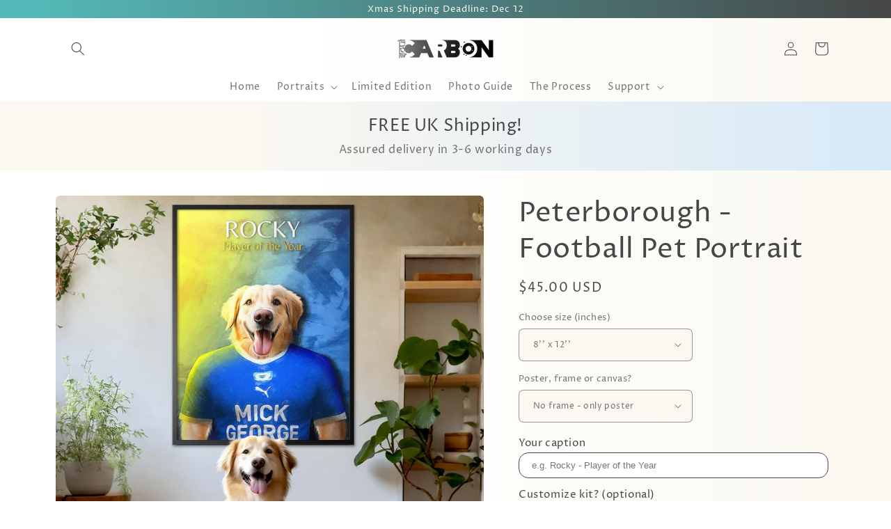

--- FILE ---
content_type: text/html; charset=utf-8
request_url: https://www.soulcarbon.com/products/peterborough-football-pet-portrait
body_size: 41681
content:
<!doctype html>
<html class="no-js" lang="en">
  <head>
    <meta charset="utf-8">
    <meta http-equiv="X-UA-Compatible" content="IE=edge">
    <meta name="viewport" content="width=device-width,initial-scale=1">
    <meta name="theme-color" content="">
    <!-- Google Tag Manager -->
<script>(function(w,d,s,l,i){w[l]=w[l]||[];w[l].push({'gtm.start':
new Date().getTime(),event:'gtm.js'});var f=d.getElementsByTagName(s)[0],
j=d.createElement(s),dl=l!='dataLayer'?'&l='+l:'';j.async=true;j.src=
'https://www.googletagmanager.com/gtm.js?id='+i+dl;f.parentNode.insertBefore(j,f);
})(window,document,'script','dataLayer','GTM-TBRM9C6');</script>
<!-- End Google Tag Manager -->
    <link rel="canonical" href="https://www.soulcarbon.com/products/peterborough-football-pet-portrait">
    <link rel="preconnect" href="https://cdn.shopify.com" crossorigin><link rel="icon" type="image/png" href="//www.soulcarbon.com/cdn/shop/files/Soul-Carbon-Fav.png?crop=center&height=32&v=1647516858&width=32"><link rel="preconnect" href="https://fonts.shopifycdn.com" crossorigin><title>
      Peterborough - Football Pet Portrait
 &ndash; Soul Carbon</title>

    
      <meta name="description" content="100% Original Portrait Starring Your Pet | Portray your pet&#39;s personality in your football team&#39;s legendary colours | Guaranteed conversation piece, the perfect gift to delight football-mad pet moms and dads!">
    

    

<meta property="og:site_name" content="Soul Carbon">
<meta property="og:url" content="https://www.soulcarbon.com/products/peterborough-football-pet-portrait">
<meta property="og:title" content="Peterborough - Football Pet Portrait">
<meta property="og:type" content="product">
<meta property="og:description" content="100% Original Portrait Starring Your Pet | Portray your pet&#39;s personality in your football team&#39;s legendary colours | Guaranteed conversation piece, the perfect gift to delight football-mad pet moms and dads!"><meta property="og:image" content="http://www.soulcarbon.com/cdn/shop/files/petfc-pet-portrait-01.jpg?v=1698499745">
  <meta property="og:image:secure_url" content="https://www.soulcarbon.com/cdn/shop/files/petfc-pet-portrait-01.jpg?v=1698499745">
  <meta property="og:image:width" content="1200">
  <meta property="og:image:height" content="1200"><meta property="og:price:amount" content="45.00">
  <meta property="og:price:currency" content="USD"><meta name="twitter:card" content="summary_large_image">
<meta name="twitter:title" content="Peterborough - Football Pet Portrait">
<meta name="twitter:description" content="100% Original Portrait Starring Your Pet | Portray your pet&#39;s personality in your football team&#39;s legendary colours | Guaranteed conversation piece, the perfect gift to delight football-mad pet moms and dads!">


    <script src="//www.soulcarbon.com/cdn/shop/t/6/assets/global.js?v=135116476141006970691647517010" defer="defer"></script>
    <script>window.performance && window.performance.mark && window.performance.mark('shopify.content_for_header.start');</script><meta name="google-site-verification" content="Gdj8IK_gxKFfJBP-VXOmT6fCSWw8y8yBmimjuA7OIKc">
<meta id="shopify-digital-wallet" name="shopify-digital-wallet" content="/59741733061/digital_wallets/dialog">
<link rel="alternate" hreflang="x-default" href="https://www.soulcarbon.com/products/peterborough-football-pet-portrait">
<link rel="alternate" hreflang="en-GB" href="https://www.soulcarbon.com/en-gb/products/peterborough-football-pet-portrait">
<link rel="alternate" type="application/json+oembed" href="https://www.soulcarbon.com/products/peterborough-football-pet-portrait.oembed">
<script async="async" src="/checkouts/internal/preloads.js?locale=en-US"></script>
<script id="shopify-features" type="application/json">{"accessToken":"31f99e865c8642ae164138a36853d355","betas":["rich-media-storefront-analytics"],"domain":"www.soulcarbon.com","predictiveSearch":true,"shopId":59741733061,"locale":"en"}</script>
<script>var Shopify = Shopify || {};
Shopify.shop = "soul-carbon.myshopify.com";
Shopify.locale = "en";
Shopify.currency = {"active":"USD","rate":"1.0"};
Shopify.country = "US";
Shopify.theme = {"name":"Craft","id":129212645573,"schema_name":"Craft","schema_version":"2.0.0","theme_store_id":1368,"role":"main"};
Shopify.theme.handle = "null";
Shopify.theme.style = {"id":null,"handle":null};
Shopify.cdnHost = "www.soulcarbon.com/cdn";
Shopify.routes = Shopify.routes || {};
Shopify.routes.root = "/";</script>
<script type="module">!function(o){(o.Shopify=o.Shopify||{}).modules=!0}(window);</script>
<script>!function(o){function n(){var o=[];function n(){o.push(Array.prototype.slice.apply(arguments))}return n.q=o,n}var t=o.Shopify=o.Shopify||{};t.loadFeatures=n(),t.autoloadFeatures=n()}(window);</script>
<script id="shop-js-analytics" type="application/json">{"pageType":"product"}</script>
<script defer="defer" async type="module" src="//www.soulcarbon.com/cdn/shopifycloud/shop-js/modules/v2/client.init-shop-cart-sync_DtuiiIyl.en.esm.js"></script>
<script defer="defer" async type="module" src="//www.soulcarbon.com/cdn/shopifycloud/shop-js/modules/v2/chunk.common_CUHEfi5Q.esm.js"></script>
<script type="module">
  await import("//www.soulcarbon.com/cdn/shopifycloud/shop-js/modules/v2/client.init-shop-cart-sync_DtuiiIyl.en.esm.js");
await import("//www.soulcarbon.com/cdn/shopifycloud/shop-js/modules/v2/chunk.common_CUHEfi5Q.esm.js");

  window.Shopify.SignInWithShop?.initShopCartSync?.({"fedCMEnabled":true,"windoidEnabled":true});

</script>
<script>(function() {
  var isLoaded = false;
  function asyncLoad() {
    if (isLoaded) return;
    isLoaded = true;
    var urls = ["https:\/\/ecommplugins-scripts.trustpilot.com\/v2.1\/js\/header.min.js?settings=eyJrZXkiOiJBVFQwMjdMNW9TS0laSlRuIn0=\u0026v=2.5\u0026shop=soul-carbon.myshopify.com","https:\/\/ecommplugins-trustboxsettings.trustpilot.com\/soul-carbon.myshopify.com.js?settings=1700841774538\u0026shop=soul-carbon.myshopify.com","https:\/\/ecommerce-editor-connector.live.gelato.tech\/ecommerce-editor\/v1\/shopify.esm.js?c=150f66aa-0083-4087-b227-7598b8fa32d0\u0026s=97654f3b-8788-496d-bca8-58e9b916aa95\u0026shop=soul-carbon.myshopify.com"];
    for (var i = 0; i < urls.length; i++) {
      var s = document.createElement('script');
      s.type = 'text/javascript';
      s.async = true;
      s.src = urls[i];
      var x = document.getElementsByTagName('script')[0];
      x.parentNode.insertBefore(s, x);
    }
  };
  if(window.attachEvent) {
    window.attachEvent('onload', asyncLoad);
  } else {
    window.addEventListener('load', asyncLoad, false);
  }
})();</script>
<script id="__st">var __st={"a":59741733061,"offset":14400,"reqid":"2e297ae4-ee2a-4e86-b2d2-fb0ed0008251-1767249270","pageurl":"www.soulcarbon.com\/products\/peterborough-football-pet-portrait","u":"f415f73e0d64","p":"product","rtyp":"product","rid":7525001855173};</script>
<script>window.ShopifyPaypalV4VisibilityTracking = true;</script>
<script id="captcha-bootstrap">!function(){'use strict';const t='contact',e='account',n='new_comment',o=[[t,t],['blogs',n],['comments',n],[t,'customer']],c=[[e,'customer_login'],[e,'guest_login'],[e,'recover_customer_password'],[e,'create_customer']],r=t=>t.map((([t,e])=>`form[action*='/${t}']:not([data-nocaptcha='true']) input[name='form_type'][value='${e}']`)).join(','),a=t=>()=>t?[...document.querySelectorAll(t)].map((t=>t.form)):[];function s(){const t=[...o],e=r(t);return a(e)}const i='password',u='form_key',d=['recaptcha-v3-token','g-recaptcha-response','h-captcha-response',i],f=()=>{try{return window.sessionStorage}catch{return}},m='__shopify_v',_=t=>t.elements[u];function p(t,e,n=!1){try{const o=window.sessionStorage,c=JSON.parse(o.getItem(e)),{data:r}=function(t){const{data:e,action:n}=t;return t[m]||n?{data:e,action:n}:{data:t,action:n}}(c);for(const[e,n]of Object.entries(r))t.elements[e]&&(t.elements[e].value=n);n&&o.removeItem(e)}catch(o){console.error('form repopulation failed',{error:o})}}const l='form_type',E='cptcha';function T(t){t.dataset[E]=!0}const w=window,h=w.document,L='Shopify',v='ce_forms',y='captcha';let A=!1;((t,e)=>{const n=(g='f06e6c50-85a8-45c8-87d0-21a2b65856fe',I='https://cdn.shopify.com/shopifycloud/storefront-forms-hcaptcha/ce_storefront_forms_captcha_hcaptcha.v1.5.2.iife.js',D={infoText:'Protected by hCaptcha',privacyText:'Privacy',termsText:'Terms'},(t,e,n)=>{const o=w[L][v],c=o.bindForm;if(c)return c(t,g,e,D).then(n);var r;o.q.push([[t,g,e,D],n]),r=I,A||(h.body.append(Object.assign(h.createElement('script'),{id:'captcha-provider',async:!0,src:r})),A=!0)});var g,I,D;w[L]=w[L]||{},w[L][v]=w[L][v]||{},w[L][v].q=[],w[L][y]=w[L][y]||{},w[L][y].protect=function(t,e){n(t,void 0,e),T(t)},Object.freeze(w[L][y]),function(t,e,n,w,h,L){const[v,y,A,g]=function(t,e,n){const i=e?o:[],u=t?c:[],d=[...i,...u],f=r(d),m=r(i),_=r(d.filter((([t,e])=>n.includes(e))));return[a(f),a(m),a(_),s()]}(w,h,L),I=t=>{const e=t.target;return e instanceof HTMLFormElement?e:e&&e.form},D=t=>v().includes(t);t.addEventListener('submit',(t=>{const e=I(t);if(!e)return;const n=D(e)&&!e.dataset.hcaptchaBound&&!e.dataset.recaptchaBound,o=_(e),c=g().includes(e)&&(!o||!o.value);(n||c)&&t.preventDefault(),c&&!n&&(function(t){try{if(!f())return;!function(t){const e=f();if(!e)return;const n=_(t);if(!n)return;const o=n.value;o&&e.removeItem(o)}(t);const e=Array.from(Array(32),(()=>Math.random().toString(36)[2])).join('');!function(t,e){_(t)||t.append(Object.assign(document.createElement('input'),{type:'hidden',name:u})),t.elements[u].value=e}(t,e),function(t,e){const n=f();if(!n)return;const o=[...t.querySelectorAll(`input[type='${i}']`)].map((({name:t})=>t)),c=[...d,...o],r={};for(const[a,s]of new FormData(t).entries())c.includes(a)||(r[a]=s);n.setItem(e,JSON.stringify({[m]:1,action:t.action,data:r}))}(t,e)}catch(e){console.error('failed to persist form',e)}}(e),e.submit())}));const S=(t,e)=>{t&&!t.dataset[E]&&(n(t,e.some((e=>e===t))),T(t))};for(const o of['focusin','change'])t.addEventListener(o,(t=>{const e=I(t);D(e)&&S(e,y())}));const B=e.get('form_key'),M=e.get(l),P=B&&M;t.addEventListener('DOMContentLoaded',(()=>{const t=y();if(P)for(const e of t)e.elements[l].value===M&&p(e,B);[...new Set([...A(),...v().filter((t=>'true'===t.dataset.shopifyCaptcha))])].forEach((e=>S(e,t)))}))}(h,new URLSearchParams(w.location.search),n,t,e,['guest_login'])})(!0,!0)}();</script>
<script integrity="sha256-4kQ18oKyAcykRKYeNunJcIwy7WH5gtpwJnB7kiuLZ1E=" data-source-attribution="shopify.loadfeatures" defer="defer" src="//www.soulcarbon.com/cdn/shopifycloud/storefront/assets/storefront/load_feature-a0a9edcb.js" crossorigin="anonymous"></script>
<script data-source-attribution="shopify.dynamic_checkout.dynamic.init">var Shopify=Shopify||{};Shopify.PaymentButton=Shopify.PaymentButton||{isStorefrontPortableWallets:!0,init:function(){window.Shopify.PaymentButton.init=function(){};var t=document.createElement("script");t.src="https://www.soulcarbon.com/cdn/shopifycloud/portable-wallets/latest/portable-wallets.en.js",t.type="module",document.head.appendChild(t)}};
</script>
<script data-source-attribution="shopify.dynamic_checkout.buyer_consent">
  function portableWalletsHideBuyerConsent(e){var t=document.getElementById("shopify-buyer-consent"),n=document.getElementById("shopify-subscription-policy-button");t&&n&&(t.classList.add("hidden"),t.setAttribute("aria-hidden","true"),n.removeEventListener("click",e))}function portableWalletsShowBuyerConsent(e){var t=document.getElementById("shopify-buyer-consent"),n=document.getElementById("shopify-subscription-policy-button");t&&n&&(t.classList.remove("hidden"),t.removeAttribute("aria-hidden"),n.addEventListener("click",e))}window.Shopify?.PaymentButton&&(window.Shopify.PaymentButton.hideBuyerConsent=portableWalletsHideBuyerConsent,window.Shopify.PaymentButton.showBuyerConsent=portableWalletsShowBuyerConsent);
</script>
<script data-source-attribution="shopify.dynamic_checkout.cart.bootstrap">document.addEventListener("DOMContentLoaded",(function(){function t(){return document.querySelector("shopify-accelerated-checkout-cart, shopify-accelerated-checkout")}if(t())Shopify.PaymentButton.init();else{new MutationObserver((function(e,n){t()&&(Shopify.PaymentButton.init(),n.disconnect())})).observe(document.body,{childList:!0,subtree:!0})}}));
</script>
<link id="shopify-accelerated-checkout-styles" rel="stylesheet" media="screen" href="https://www.soulcarbon.com/cdn/shopifycloud/portable-wallets/latest/accelerated-checkout-backwards-compat.css" crossorigin="anonymous">
<style id="shopify-accelerated-checkout-cart">
        #shopify-buyer-consent {
  margin-top: 1em;
  display: inline-block;
  width: 100%;
}

#shopify-buyer-consent.hidden {
  display: none;
}

#shopify-subscription-policy-button {
  background: none;
  border: none;
  padding: 0;
  text-decoration: underline;
  font-size: inherit;
  cursor: pointer;
}

#shopify-subscription-policy-button::before {
  box-shadow: none;
}

      </style>
<script id="sections-script" data-sections="main-personalized-product3,header,footer" defer="defer" src="//www.soulcarbon.com/cdn/shop/t/6/compiled_assets/scripts.js?3391"></script>
<script>window.performance && window.performance.mark && window.performance.mark('shopify.content_for_header.end');</script>


    <style data-shopify>
      @font-face {
  font-family: "Proza Libre";
  font-weight: 400;
  font-style: normal;
  font-display: swap;
  src: url("//www.soulcarbon.com/cdn/fonts/proza_libre/prozalibre_n4.f0507b32b728d57643b7359f19cd41165a2ba3ad.woff2") format("woff2"),
       url("//www.soulcarbon.com/cdn/fonts/proza_libre/prozalibre_n4.11ea93e06205ad0e376283cb5b58368f304c1fe5.woff") format("woff");
}

      @font-face {
  font-family: "Proza Libre";
  font-weight: 700;
  font-style: normal;
  font-display: swap;
  src: url("//www.soulcarbon.com/cdn/fonts/proza_libre/prozalibre_n7.a4b873da99dd2bca5ad03b7668b97daedac66b9a.woff2") format("woff2"),
       url("//www.soulcarbon.com/cdn/fonts/proza_libre/prozalibre_n7.e08c7938a579a369d1851be2f12eaa0506798338.woff") format("woff");
}

      @font-face {
  font-family: "Proza Libre";
  font-weight: 400;
  font-style: italic;
  font-display: swap;
  src: url("//www.soulcarbon.com/cdn/fonts/proza_libre/prozalibre_i4.fd59a69759c8ff2f0db3fa744a333dc414728870.woff2") format("woff2"),
       url("//www.soulcarbon.com/cdn/fonts/proza_libre/prozalibre_i4.27b0ea1cb14275c30318a8a91b6ed8f2d59ab056.woff") format("woff");
}

      @font-face {
  font-family: "Proza Libre";
  font-weight: 700;
  font-style: italic;
  font-display: swap;
  src: url("//www.soulcarbon.com/cdn/fonts/proza_libre/prozalibre_i7.c6374bc33ae8094a1daa933f3a6f41a5cdb58779.woff2") format("woff2"),
       url("//www.soulcarbon.com/cdn/fonts/proza_libre/prozalibre_i7.48a17bbddd232ab00fd7b86753022bd5c8b7128f.woff") format("woff");
}

      @font-face {
  font-family: "Proza Libre";
  font-weight: 400;
  font-style: normal;
  font-display: swap;
  src: url("//www.soulcarbon.com/cdn/fonts/proza_libre/prozalibre_n4.f0507b32b728d57643b7359f19cd41165a2ba3ad.woff2") format("woff2"),
       url("//www.soulcarbon.com/cdn/fonts/proza_libre/prozalibre_n4.11ea93e06205ad0e376283cb5b58368f304c1fe5.woff") format("woff");
}


      :root {
        --font-body-family: "Proza Libre", sans-serif;
        --font-body-style: normal;
        --font-body-weight: 400;

        --font-heading-family: "Proza Libre", sans-serif;
        --font-heading-style: normal;
        --font-heading-weight: 400;

        --font-body-scale: 1.0;
        --font-heading-scale: 1.0;

        --color-base-text: 70, 70, 70;
        --color-shadow: 70, 70, 70;
        --color-base-background-1: 251, 248, 241;
        --color-base-background-2: 251, 248, 241;
        --color-base-solid-button-labels: 251, 248, 241;
        --color-base-outline-button-labels: 84, 186, 185;
        --color-base-accent-1: 84, 186, 185;
        --color-base-accent-2: 70, 70, 70;
        --payment-terms-background-color: #fbf8f1;

        --gradient-base-background-1: linear-gradient(90deg, rgba(255, 255, 255, 1) 35%, rgba(251, 248, 241, 1) 99%);
        --gradient-base-background-2: linear-gradient(90deg, rgba(251, 248, 241, 1) 28%, rgba(215, 233, 247, 1) 99%);
        --gradient-base-accent-1: linear-gradient(90deg, rgba(84, 186, 185, 1) 11%, rgba(215, 233, 247, 1) 100%);
        --gradient-base-accent-2: linear-gradient(90deg, rgba(84, 186, 185, 1) 3%, rgba(70, 70, 70, 1) 100%);

        --media-padding: px;
        --media-border-opacity: 0.1;
        --media-border-width: 0px;
        --media-radius: 6px;
        --media-shadow-opacity: 0.0;
        --media-shadow-horizontal-offset: 0px;
        --media-shadow-vertical-offset: 4px;
        --media-shadow-blur-radius: 5px;

        --page-width: 120rem;
        --page-width-margin: 0rem;

        --card-image-padding: 0.0rem;
        --card-corner-radius: 0.6rem;
        --card-text-alignment: left;
        --card-border-width: 0.1rem;
        --card-border-opacity: 0.1;
        --card-shadow-opacity: 0.0;
        --card-shadow-horizontal-offset: 0.0rem;
        --card-shadow-vertical-offset: 0.4rem;
        --card-shadow-blur-radius: 0.5rem;

        --badge-corner-radius: 0.6rem;

        --popup-border-width: 1px;
        --popup-border-opacity: 0.5;
        --popup-corner-radius: 6px;
        --popup-shadow-opacity: 0.0;
        --popup-shadow-horizontal-offset: 0px;
        --popup-shadow-vertical-offset: 4px;
        --popup-shadow-blur-radius: 5px;

        --drawer-border-width: 21px;
        --drawer-border-opacity: 0.1;
        --drawer-shadow-opacity: 0.9;
        --drawer-shadow-horizontal-offset: 0px;
        --drawer-shadow-vertical-offset: 4px;
        --drawer-shadow-blur-radius: 5px;

        --spacing-sections-desktop: 0px;
        --spacing-sections-mobile: 0px;

        --grid-desktop-vertical-spacing: 20px;
        --grid-desktop-horizontal-spacing: 20px;
        --grid-mobile-vertical-spacing: 10px;
        --grid-mobile-horizontal-spacing: 10px;

        --text-boxes-border-opacity: 0.1;
        --text-boxes-border-width: 0px;
        --text-boxes-radius: 6px;
        --text-boxes-shadow-opacity: 0.0;
        --text-boxes-shadow-horizontal-offset: 0px;
        --text-boxes-shadow-vertical-offset: 4px;
        --text-boxes-shadow-blur-radius: 5px;

        --buttons-radius: 6px;
        --buttons-radius-outset: 7px;
        --buttons-border-width: 1px;
        --buttons-border-opacity: 1.0;
        --buttons-shadow-opacity: 0.5;
        --buttons-shadow-horizontal-offset: 4px;
        --buttons-shadow-vertical-offset: 4px;
        --buttons-shadow-blur-radius: 5px;
        --buttons-border-offset: 0.3px;

        --inputs-radius: 6px;
        --inputs-border-width: 1px;
        --inputs-border-opacity: 0.55;
        --inputs-shadow-opacity: 0.0;
        --inputs-shadow-horizontal-offset: 0px;
        --inputs-margin-offset: 0px;
        --inputs-shadow-vertical-offset: 4px;
        --inputs-shadow-blur-radius: 5px;
        --inputs-radius-outset: 7px;

        --variant-pills-radius: 40px;
        --variant-pills-border-width: 1px;
        --variant-pills-border-opacity: 0.55;
        --variant-pills-shadow-opacity: 0.0;
        --variant-pills-shadow-horizontal-offset: 0px;
        --variant-pills-shadow-vertical-offset: 4px;
        --variant-pills-shadow-blur-radius: 5px;
      }

      *,
      *::before,
      *::after {
        box-sizing: inherit;
      }

      html {
        box-sizing: border-box;
        font-size: calc(var(--font-body-scale) * 62.5%);
        height: 100%;
      }

      body {
        display: grid;
        grid-template-rows: auto auto 1fr auto;
        grid-template-columns: 100%;
        min-height: 100%;
        margin: 0;
        font-size: 1.5rem;
        letter-spacing: 0.06rem;
        line-height: calc(1 + 0.8 / var(--font-body-scale));
        font-family: var(--font-body-family);
        font-style: var(--font-body-style);
        font-weight: var(--font-body-weight);
      }

      @media screen and (min-width: 750px) {
        body {
          font-size: 1.6rem;
        }
      }
    </style>

    <link href="//www.soulcarbon.com/cdn/shop/t/6/assets/base.css?v=122281882697018956371678724005" rel="stylesheet" type="text/css" media="all" />
<link rel="preload" as="font" href="//www.soulcarbon.com/cdn/fonts/proza_libre/prozalibre_n4.f0507b32b728d57643b7359f19cd41165a2ba3ad.woff2" type="font/woff2" crossorigin><link rel="preload" as="font" href="//www.soulcarbon.com/cdn/fonts/proza_libre/prozalibre_n4.f0507b32b728d57643b7359f19cd41165a2ba3ad.woff2" type="font/woff2" crossorigin><link rel="stylesheet" href="//www.soulcarbon.com/cdn/shop/t/6/assets/component-predictive-search.css?v=165644661289088488651647517007" media="print" onload="this.media='all'"><script>document.documentElement.className = document.documentElement.className.replace('no-js', 'js');
    if (Shopify.designMode) {
      document.documentElement.classList.add('shopify-design-mode');
    }
    </script>
    

  
<!-- Start of Judge.me Core -->
<link rel="dns-prefetch" href="https://cdn.judge.me/">
<script data-cfasync='false' class='jdgm-settings-script'>window.jdgmSettings={"pagination":5,"disable_web_reviews":true,"badge_no_review_text":"No reviews","badge_n_reviews_text":"{{ n }} review/reviews","badge_star_color":"#54bab9","hide_badge_preview_if_no_reviews":true,"badge_hide_text":false,"enforce_center_preview_badge":false,"widget_title":"Customer Reviews","widget_open_form_text":"Write a review","widget_close_form_text":"Cancel review","widget_refresh_page_text":"Refresh page","widget_summary_text":"Based on {{ number_of_reviews }} review/reviews","widget_no_review_text":"Be the first to write a review","widget_name_field_text":"Name","widget_verified_name_field_text":"Verified Name (public)","widget_name_placeholder_text":"Enter your name (public)","widget_required_field_error_text":"This field is required.","widget_email_field_text":"Email","widget_verified_email_field_text":"Verified Email (private, can not be edited)","widget_email_placeholder_text":"Enter your email (private)","widget_email_field_error_text":"Please enter a valid email address.","widget_rating_field_text":"Rating","widget_review_title_field_text":"Review Title","widget_review_title_placeholder_text":"Give your review a title","widget_review_body_field_text":"Review","widget_review_body_placeholder_text":"Write your comments here","widget_pictures_field_text":"Picture/Video (optional)","widget_submit_review_text":"Submit Review","widget_submit_verified_review_text":"Submit Verified Review","widget_submit_success_msg_with_auto_publish":"Thank you! Please refresh the page in a few moments to see your review. You can remove or edit your review by logging into \u003ca href='https://judge.me/login' target='_blank' rel='nofollow noopener'\u003eJudge.me\u003c/a\u003e","widget_submit_success_msg_no_auto_publish":"Thank you! Your review will be published as soon as it is approved by the shop admin. You can remove or edit your review by logging into \u003ca href='https://judge.me/login' target='_blank' rel='nofollow noopener'\u003eJudge.me\u003c/a\u003e","widget_show_default_reviews_out_of_total_text":"Showing {{ n_reviews_shown }} out of {{ n_reviews }} reviews.","widget_show_all_link_text":"Show all","widget_show_less_link_text":"Show less","widget_author_said_text":"{{ reviewer_name }} said:","widget_days_text":"{{ n }} days ago","widget_weeks_text":"{{ n }} week/weeks ago","widget_months_text":"{{ n }} month/months ago","widget_years_text":"{{ n }} year/years ago","widget_yesterday_text":"Yesterday","widget_today_text":"Today","widget_replied_text":"\u003e\u003e {{ shop_name }} replied:","widget_read_more_text":"Read more","widget_rating_filter_see_all_text":"See all reviews","widget_sorting_most_recent_text":"Most Recent","widget_sorting_highest_rating_text":"Highest Rating","widget_sorting_lowest_rating_text":"Lowest Rating","widget_sorting_with_pictures_text":"Only Pictures","widget_sorting_most_helpful_text":"Most Helpful","widget_open_question_form_text":"Ask a question","widget_reviews_subtab_text":"Reviews","widget_questions_subtab_text":"Questions","widget_question_label_text":"Question","widget_answer_label_text":"Answer","widget_question_placeholder_text":"Write your question here","widget_submit_question_text":"Submit Question","widget_question_submit_success_text":"Thank you for your question! We will notify you once it gets answered.","widget_star_color":"#54bab9","verified_badge_text":"Verified","verified_badge_placement":"left-of-reviewer-name","widget_hide_border":false,"widget_social_share":false,"widget_thumb":false,"widget_review_location_show":false,"all_reviews_include_out_of_store_products":true,"all_reviews_out_of_store_text":"(out of store)","all_reviews_product_name_prefix_text":"about","enable_review_pictures":true,"enable_question_anwser":false,"widget_product_reviews_subtab_text":"Product Reviews","widget_shop_reviews_subtab_text":"Shop Reviews","widget_write_a_store_review_text":"Write a Store Review","widget_other_languages_heading":"Reviews in Other Languages","widget_sorting_pictures_first_text":"Pictures First","floating_tab_button_name":"★ Reviews","floating_tab_title":"Let customers speak for us","floating_tab_url":"","floating_tab_url_enabled":false,"all_reviews_text_badge_text":"Customers rate us {{ shop.metafields.judgeme.all_reviews_rating | round: 1 }}/5 based on {{ shop.metafields.judgeme.all_reviews_count }} reviews.","all_reviews_text_badge_text_branded_style":"{{ shop.metafields.judgeme.all_reviews_rating | round: 1 }} out of 5 stars based on {{ shop.metafields.judgeme.all_reviews_count }} reviews","all_reviews_text_badge_url":"","featured_carousel_title":"Our delighted customers!","featured_carousel_count_text":"from {{ n }} reviews","featured_carousel_add_link_to_all_reviews_page":true,"featured_carousel_url":"","featured_carousel_arrows_on_the_sides":true,"featured_carousel_arrow_color":"#757575","verified_count_badge_url":"","picture_reminder_submit_button":"Upload Pictures","enable_review_videos":true,"widget_sorting_videos_first_text":"Videos First","widget_review_pending_text":"Pending","remove_microdata_snippet":true,"preview_badge_no_question_text":"No questions","preview_badge_n_question_text":"{{ number_of_questions }} question/questions","widget_search_bar_placeholder":"Search reviews","widget_sorting_verified_only_text":"Verified only","featured_carousel_theme":"aligned","featured_carousel_show_date":false,"featured_carousel_more_reviews_button_text":"Read more reviews","featured_carousel_view_product_button_text":"View product","all_reviews_page_load_more_text":"Load More Reviews","widget_public_name_text":"displayed publicly like","default_reviewer_name_has_non_latin":true,"widget_reviewer_anonymous":"Anonymous","medals_widget_title":"Judge.me Review Medals","widget_invalid_yt_video_url_error_text":"Not a YouTube video URL","widget_max_length_field_error_text":"Please enter no more than {0} characters.","widget_verified_by_shop_text":"Verified by Shop","widget_load_with_code_splitting":true,"widget_ugc_title":"Made by us, Shared by you","widget_ugc_subtitle":"Tag us to see your picture featured in our page","widget_ugc_primary_button_text":"Buy Now","widget_ugc_secondary_button_text":"Load More","widget_ugc_reviews_button_text":"View Reviews","widget_summary_average_rating_text":"{{ average_rating }} out of 5","widget_media_grid_title":"Customer photos \u0026 videos","widget_media_grid_see_more_text":"See more","widget_verified_by_judgeme_text":"Verified by Judge.me","widget_verified_by_judgeme_text_in_store_medals":"Verified by Judge.me","widget_media_field_exceed_quantity_message":"Sorry, we can only accept {{ max_media }} for one review.","widget_media_field_exceed_limit_message":"{{ file_name }} is too large, please select a {{ media_type }} less than {{ size_limit }}MB.","widget_review_submitted_text":"Review Submitted!","widget_question_submitted_text":"Question Submitted!","widget_close_form_text_question":"Cancel","widget_write_your_answer_here_text":"Write your answer here","widget_enabled_branded_link":true,"widget_show_collected_by_judgeme":true,"widget_collected_by_judgeme_text":"collected by Judge.me","widget_load_more_text":"Load More","widget_full_review_text":"Full Review","widget_read_more_reviews_text":"Read More Reviews","widget_read_questions_text":"Read Questions","widget_questions_and_answers_text":"Questions \u0026 Answers","widget_verified_by_text":"Verified by","widget_number_of_reviews_text":"{{ number_of_reviews }} reviews","widget_back_button_text":"Back","widget_next_button_text":"Next","widget_custom_forms_filter_button":"Filters","how_reviews_are_collected":"How reviews are collected?","widget_gdpr_statement":"How we use your data: We’ll only contact you about the review you left, and only if necessary. By submitting your review, you agree to Judge.me’s \u003ca href='https://judge.me/terms' target='_blank' rel='nofollow noopener'\u003eterms\u003c/a\u003e, \u003ca href='https://judge.me/privacy' target='_blank' rel='nofollow noopener'\u003eprivacy\u003c/a\u003e and \u003ca href='https://judge.me/content-policy' target='_blank' rel='nofollow noopener'\u003econtent\u003c/a\u003e policies.","review_snippet_widget_round_border_style":true,"review_snippet_widget_card_color":"#FFFFFF","review_snippet_widget_slider_arrows_background_color":"#FFFFFF","review_snippet_widget_slider_arrows_color":"#000000","review_snippet_widget_star_color":"#339999","preview_badge_product_page_install_preference":true,"review_widget_best_location":true,"platform":"shopify","branding_url":"https://app.judge.me/reviews","branding_text":"Powered by Judge.me","locale":"en","reply_name":"Soul Carbon","widget_version":"3.0","footer":true,"autopublish":true,"review_dates":false,"enable_custom_form":false,"enable_multi_locales_translations":false,"can_be_branded":false,"reply_name_text":"Soul Carbon"};</script> <style class='jdgm-settings-style'>.jdgm-xx{left:0}:root{--jdgm-primary-color: #399;--jdgm-secondary-color: rgba(51,153,153,0.1);--jdgm-star-color: #54bab9;--jdgm-write-review-text-color: white;--jdgm-write-review-bg-color: #339999;--jdgm-paginate-color: #399;--jdgm-border-radius: 0;--jdgm-reviewer-name-color: #339999}.jdgm-histogram__bar-content{background-color:#399}.jdgm-rev[data-verified-buyer=true] .jdgm-rev__icon.jdgm-rev__icon:after,.jdgm-rev__buyer-badge.jdgm-rev__buyer-badge{color:white;background-color:#399}.jdgm-review-widget--small .jdgm-gallery.jdgm-gallery .jdgm-gallery__thumbnail-link:nth-child(8) .jdgm-gallery__thumbnail-wrapper.jdgm-gallery__thumbnail-wrapper:before{content:"See more"}@media only screen and (min-width: 768px){.jdgm-gallery.jdgm-gallery .jdgm-gallery__thumbnail-link:nth-child(8) .jdgm-gallery__thumbnail-wrapper.jdgm-gallery__thumbnail-wrapper:before{content:"See more"}}.jdgm-preview-badge .jdgm-star.jdgm-star{color:#54bab9}.jdgm-widget .jdgm-write-rev-link{display:none}.jdgm-widget .jdgm-rev-widg[data-number-of-reviews='0']{display:none}.jdgm-prev-badge[data-average-rating='0.00']{display:none !important}.jdgm-rev .jdgm-rev__timestamp,.jdgm-quest .jdgm-rev__timestamp,.jdgm-carousel-item__timestamp{display:none !important}.jdgm-author-all-initials{display:none !important}.jdgm-author-last-initial{display:none !important}.jdgm-rev-widg__title{visibility:hidden}.jdgm-rev-widg__summary-text{visibility:hidden}.jdgm-prev-badge__text{visibility:hidden}.jdgm-rev__prod-link-prefix:before{content:'about'}.jdgm-rev__out-of-store-text:before{content:'(out of store)'}@media only screen and (min-width: 768px){.jdgm-rev__pics .jdgm-rev_all-rev-page-picture-separator,.jdgm-rev__pics .jdgm-rev__product-picture{display:none}}@media only screen and (max-width: 768px){.jdgm-rev__pics .jdgm-rev_all-rev-page-picture-separator,.jdgm-rev__pics .jdgm-rev__product-picture{display:none}}.jdgm-preview-badge[data-template="collection"]{display:none !important}.jdgm-preview-badge[data-template="index"]{display:none !important}.jdgm-verified-count-badget[data-from-snippet="true"]{display:none !important}.jdgm-carousel-wrapper[data-from-snippet="true"]{display:none !important}.jdgm-all-reviews-text[data-from-snippet="true"]{display:none !important}.jdgm-medals-section[data-from-snippet="true"]{display:none !important}.jdgm-ugc-media-wrapper[data-from-snippet="true"]{display:none !important}.jdgm-review-snippet-widget .jdgm-rev-snippet-widget__cards-container .jdgm-rev-snippet-card{border-radius:8px;background:#fff}.jdgm-review-snippet-widget .jdgm-rev-snippet-widget__cards-container .jdgm-rev-snippet-card__rev-rating .jdgm-star{color:#399}.jdgm-review-snippet-widget .jdgm-rev-snippet-widget__prev-btn,.jdgm-review-snippet-widget .jdgm-rev-snippet-widget__next-btn{border-radius:50%;background:#fff}.jdgm-review-snippet-widget .jdgm-rev-snippet-widget__prev-btn>svg,.jdgm-review-snippet-widget .jdgm-rev-snippet-widget__next-btn>svg{fill:#000}.jdgm-full-rev-modal.rev-snippet-widget .jm-mfp-container .jm-mfp-content,.jdgm-full-rev-modal.rev-snippet-widget .jm-mfp-container .jdgm-full-rev__icon,.jdgm-full-rev-modal.rev-snippet-widget .jm-mfp-container .jdgm-full-rev__pic-img,.jdgm-full-rev-modal.rev-snippet-widget .jm-mfp-container .jdgm-full-rev__reply{border-radius:8px}.jdgm-full-rev-modal.rev-snippet-widget .jm-mfp-container .jdgm-full-rev[data-verified-buyer="true"] .jdgm-full-rev__icon::after{border-radius:8px}.jdgm-full-rev-modal.rev-snippet-widget .jm-mfp-container .jdgm-full-rev .jdgm-rev__buyer-badge{border-radius:calc( 8px / 2 )}.jdgm-full-rev-modal.rev-snippet-widget .jm-mfp-container .jdgm-full-rev .jdgm-full-rev__replier::before{content:'Soul Carbon'}.jdgm-full-rev-modal.rev-snippet-widget .jm-mfp-container .jdgm-full-rev .jdgm-full-rev__product-button{border-radius:calc( 8px * 6 )}
</style> <style class='jdgm-settings-style'></style>

  
  
  
  <style class='jdgm-miracle-styles'>
  @-webkit-keyframes jdgm-spin{0%{-webkit-transform:rotate(0deg);-ms-transform:rotate(0deg);transform:rotate(0deg)}100%{-webkit-transform:rotate(359deg);-ms-transform:rotate(359deg);transform:rotate(359deg)}}@keyframes jdgm-spin{0%{-webkit-transform:rotate(0deg);-ms-transform:rotate(0deg);transform:rotate(0deg)}100%{-webkit-transform:rotate(359deg);-ms-transform:rotate(359deg);transform:rotate(359deg)}}@font-face{font-family:'JudgemeStar';src:url("[data-uri]") format("woff");font-weight:normal;font-style:normal}.jdgm-star{font-family:'JudgemeStar';display:inline !important;text-decoration:none !important;padding:0 4px 0 0 !important;margin:0 !important;font-weight:bold;opacity:1;-webkit-font-smoothing:antialiased;-moz-osx-font-smoothing:grayscale}.jdgm-star:hover{opacity:1}.jdgm-star:last-of-type{padding:0 !important}.jdgm-star.jdgm--on:before{content:"\e000"}.jdgm-star.jdgm--off:before{content:"\e001"}.jdgm-star.jdgm--half:before{content:"\e002"}.jdgm-widget *{margin:0;line-height:1.4;-webkit-box-sizing:border-box;-moz-box-sizing:border-box;box-sizing:border-box;-webkit-overflow-scrolling:touch}.jdgm-hidden{display:none !important;visibility:hidden !important}.jdgm-temp-hidden{display:none}.jdgm-spinner{width:40px;height:40px;margin:auto;border-radius:50%;border-top:2px solid #eee;border-right:2px solid #eee;border-bottom:2px solid #eee;border-left:2px solid #ccc;-webkit-animation:jdgm-spin 0.8s infinite linear;animation:jdgm-spin 0.8s infinite linear}.jdgm-prev-badge{display:block !important}

</style>


  
  
   


<script data-cfasync='false' class='jdgm-script'>
!function(e){window.jdgm=window.jdgm||{},jdgm.CDN_HOST="https://cdn.judge.me/",
jdgm.docReady=function(d){(e.attachEvent?"complete"===e.readyState:"loading"!==e.readyState)?
setTimeout(d,0):e.addEventListener("DOMContentLoaded",d)},jdgm.loadCSS=function(d,t,o,s){
!o&&jdgm.loadCSS.requestedUrls.indexOf(d)>=0||(jdgm.loadCSS.requestedUrls.push(d),
(s=e.createElement("link")).rel="stylesheet",s.class="jdgm-stylesheet",s.media="nope!",
s.href=d,s.onload=function(){this.media="all",t&&setTimeout(t)},e.body.appendChild(s))},
jdgm.loadCSS.requestedUrls=[],jdgm.docReady(function(){(window.jdgmLoadCSS||e.querySelectorAll(
".jdgm-widget, .jdgm-all-reviews-page").length>0)&&(jdgmSettings.widget_load_with_code_splitting?
parseFloat(jdgmSettings.widget_version)>=3?jdgm.loadCSS(jdgm.CDN_HOST+"widget_v3/base.css"):
jdgm.loadCSS(jdgm.CDN_HOST+"widget/base.css"):jdgm.loadCSS(jdgm.CDN_HOST+"shopify_v2.css"))})}(document);
</script>
<script async data-cfasync="false" type="text/javascript" src="https://cdn.judge.me/loader.js"></script>

<noscript><link rel="stylesheet" type="text/css" media="all" href="https://cdn.judge.me/shopify_v2.css"></noscript>
<!-- End of Judge.me Core -->




        <script type="text/javascript">const posterly_theme_vars = { design_id: '', sku: '' };</script>
  
<!-- teeinblue scripts. DON'T MODIFY!!! -->
<script>
window.teeinblueShop = {
  shopCurrency: "USD",
};
</script>









<script id="teeinblue-product-data">
window.TeeInBlueCampaign = {
  
  isTeeInBlueProduct: false,
  productId: 7525001855173,
};
</script>


<!-- teeinblue scripts end. -->

<!-- BEGIN app block: shopify://apps/upload-lift/blocks/app-embed/3c98bdcb-7587-4ade-bfe4-7d8af00d05ca -->
<script src="https://assets.cloudlift.app/api/assets/upload.js?shop=soul-carbon.myshopify.com" defer="defer"></script>

<!-- END app block --><!-- BEGIN app block: shopify://apps/klaviyo-email-marketing-sms/blocks/klaviyo-onsite-embed/2632fe16-c075-4321-a88b-50b567f42507 -->















  <script>
    window.klaviyoReviewsProductDesignMode = false
  </script>







<!-- END app block --><!-- BEGIN app block: shopify://apps/judge-me-reviews/blocks/judgeme_core/61ccd3b1-a9f2-4160-9fe9-4fec8413e5d8 --><!-- Start of Judge.me Core -->






<link rel="dns-prefetch" href="https://cdnwidget.judge.me">
<link rel="dns-prefetch" href="https://cdn.judge.me">
<link rel="dns-prefetch" href="https://cdn1.judge.me">
<link rel="dns-prefetch" href="https://api.judge.me">

<script data-cfasync='false' class='jdgm-settings-script'>window.jdgmSettings={"pagination":5,"disable_web_reviews":true,"badge_no_review_text":"No reviews","badge_n_reviews_text":"{{ n }} review/reviews","badge_star_color":"#54bab9","hide_badge_preview_if_no_reviews":true,"badge_hide_text":false,"enforce_center_preview_badge":false,"widget_title":"Customer Reviews","widget_open_form_text":"Write a review","widget_close_form_text":"Cancel review","widget_refresh_page_text":"Refresh page","widget_summary_text":"Based on {{ number_of_reviews }} review/reviews","widget_no_review_text":"Be the first to write a review","widget_name_field_text":"Name","widget_verified_name_field_text":"Verified Name (public)","widget_name_placeholder_text":"Enter your name (public)","widget_required_field_error_text":"This field is required.","widget_email_field_text":"Email","widget_verified_email_field_text":"Verified Email (private, can not be edited)","widget_email_placeholder_text":"Enter your email (private)","widget_email_field_error_text":"Please enter a valid email address.","widget_rating_field_text":"Rating","widget_review_title_field_text":"Review Title","widget_review_title_placeholder_text":"Give your review a title","widget_review_body_field_text":"Review","widget_review_body_placeholder_text":"Write your comments here","widget_pictures_field_text":"Picture/Video (optional)","widget_submit_review_text":"Submit Review","widget_submit_verified_review_text":"Submit Verified Review","widget_submit_success_msg_with_auto_publish":"Thank you! Please refresh the page in a few moments to see your review. You can remove or edit your review by logging into \u003ca href='https://judge.me/login' target='_blank' rel='nofollow noopener'\u003eJudge.me\u003c/a\u003e","widget_submit_success_msg_no_auto_publish":"Thank you! Your review will be published as soon as it is approved by the shop admin. You can remove or edit your review by logging into \u003ca href='https://judge.me/login' target='_blank' rel='nofollow noopener'\u003eJudge.me\u003c/a\u003e","widget_show_default_reviews_out_of_total_text":"Showing {{ n_reviews_shown }} out of {{ n_reviews }} reviews.","widget_show_all_link_text":"Show all","widget_show_less_link_text":"Show less","widget_author_said_text":"{{ reviewer_name }} said:","widget_days_text":"{{ n }} days ago","widget_weeks_text":"{{ n }} week/weeks ago","widget_months_text":"{{ n }} month/months ago","widget_years_text":"{{ n }} year/years ago","widget_yesterday_text":"Yesterday","widget_today_text":"Today","widget_replied_text":"\u003e\u003e {{ shop_name }} replied:","widget_read_more_text":"Read more","widget_rating_filter_see_all_text":"See all reviews","widget_sorting_most_recent_text":"Most Recent","widget_sorting_highest_rating_text":"Highest Rating","widget_sorting_lowest_rating_text":"Lowest Rating","widget_sorting_with_pictures_text":"Only Pictures","widget_sorting_most_helpful_text":"Most Helpful","widget_open_question_form_text":"Ask a question","widget_reviews_subtab_text":"Reviews","widget_questions_subtab_text":"Questions","widget_question_label_text":"Question","widget_answer_label_text":"Answer","widget_question_placeholder_text":"Write your question here","widget_submit_question_text":"Submit Question","widget_question_submit_success_text":"Thank you for your question! We will notify you once it gets answered.","widget_star_color":"#54bab9","verified_badge_text":"Verified","verified_badge_placement":"left-of-reviewer-name","widget_hide_border":false,"widget_social_share":false,"widget_thumb":false,"widget_review_location_show":false,"all_reviews_include_out_of_store_products":true,"all_reviews_out_of_store_text":"(out of store)","all_reviews_product_name_prefix_text":"about","enable_review_pictures":true,"enable_question_anwser":false,"widget_product_reviews_subtab_text":"Product Reviews","widget_shop_reviews_subtab_text":"Shop Reviews","widget_write_a_store_review_text":"Write a Store Review","widget_other_languages_heading":"Reviews in Other Languages","widget_sorting_pictures_first_text":"Pictures First","floating_tab_button_name":"★ Reviews","floating_tab_title":"Let customers speak for us","floating_tab_url":"","floating_tab_url_enabled":false,"all_reviews_text_badge_text":"Customers rate us {{ shop.metafields.judgeme.all_reviews_rating | round: 1 }}/5 based on {{ shop.metafields.judgeme.all_reviews_count }} reviews.","all_reviews_text_badge_text_branded_style":"{{ shop.metafields.judgeme.all_reviews_rating | round: 1 }} out of 5 stars based on {{ shop.metafields.judgeme.all_reviews_count }} reviews","all_reviews_text_badge_url":"","featured_carousel_title":"Our delighted customers!","featured_carousel_count_text":"from {{ n }} reviews","featured_carousel_add_link_to_all_reviews_page":true,"featured_carousel_url":"","featured_carousel_arrows_on_the_sides":true,"featured_carousel_arrow_color":"#757575","verified_count_badge_url":"","picture_reminder_submit_button":"Upload Pictures","enable_review_videos":true,"widget_sorting_videos_first_text":"Videos First","widget_review_pending_text":"Pending","remove_microdata_snippet":true,"preview_badge_no_question_text":"No questions","preview_badge_n_question_text":"{{ number_of_questions }} question/questions","widget_search_bar_placeholder":"Search reviews","widget_sorting_verified_only_text":"Verified only","featured_carousel_theme":"aligned","featured_carousel_show_date":false,"featured_carousel_more_reviews_button_text":"Read more reviews","featured_carousel_view_product_button_text":"View product","all_reviews_page_load_more_text":"Load More Reviews","widget_public_name_text":"displayed publicly like","default_reviewer_name_has_non_latin":true,"widget_reviewer_anonymous":"Anonymous","medals_widget_title":"Judge.me Review Medals","widget_invalid_yt_video_url_error_text":"Not a YouTube video URL","widget_max_length_field_error_text":"Please enter no more than {0} characters.","widget_verified_by_shop_text":"Verified by Shop","widget_load_with_code_splitting":true,"widget_ugc_title":"Made by us, Shared by you","widget_ugc_subtitle":"Tag us to see your picture featured in our page","widget_ugc_primary_button_text":"Buy Now","widget_ugc_secondary_button_text":"Load More","widget_ugc_reviews_button_text":"View Reviews","widget_summary_average_rating_text":"{{ average_rating }} out of 5","widget_media_grid_title":"Customer photos \u0026 videos","widget_media_grid_see_more_text":"See more","widget_verified_by_judgeme_text":"Verified by Judge.me","widget_verified_by_judgeme_text_in_store_medals":"Verified by Judge.me","widget_media_field_exceed_quantity_message":"Sorry, we can only accept {{ max_media }} for one review.","widget_media_field_exceed_limit_message":"{{ file_name }} is too large, please select a {{ media_type }} less than {{ size_limit }}MB.","widget_review_submitted_text":"Review Submitted!","widget_question_submitted_text":"Question Submitted!","widget_close_form_text_question":"Cancel","widget_write_your_answer_here_text":"Write your answer here","widget_enabled_branded_link":true,"widget_show_collected_by_judgeme":true,"widget_collected_by_judgeme_text":"collected by Judge.me","widget_load_more_text":"Load More","widget_full_review_text":"Full Review","widget_read_more_reviews_text":"Read More Reviews","widget_read_questions_text":"Read Questions","widget_questions_and_answers_text":"Questions \u0026 Answers","widget_verified_by_text":"Verified by","widget_number_of_reviews_text":"{{ number_of_reviews }} reviews","widget_back_button_text":"Back","widget_next_button_text":"Next","widget_custom_forms_filter_button":"Filters","how_reviews_are_collected":"How reviews are collected?","widget_gdpr_statement":"How we use your data: We’ll only contact you about the review you left, and only if necessary. By submitting your review, you agree to Judge.me’s \u003ca href='https://judge.me/terms' target='_blank' rel='nofollow noopener'\u003eterms\u003c/a\u003e, \u003ca href='https://judge.me/privacy' target='_blank' rel='nofollow noopener'\u003eprivacy\u003c/a\u003e and \u003ca href='https://judge.me/content-policy' target='_blank' rel='nofollow noopener'\u003econtent\u003c/a\u003e policies.","review_snippet_widget_round_border_style":true,"review_snippet_widget_card_color":"#FFFFFF","review_snippet_widget_slider_arrows_background_color":"#FFFFFF","review_snippet_widget_slider_arrows_color":"#000000","review_snippet_widget_star_color":"#339999","preview_badge_product_page_install_preference":true,"review_widget_best_location":true,"platform":"shopify","branding_url":"https://app.judge.me/reviews","branding_text":"Powered by Judge.me","locale":"en","reply_name":"Soul Carbon","widget_version":"3.0","footer":true,"autopublish":true,"review_dates":false,"enable_custom_form":false,"enable_multi_locales_translations":false,"can_be_branded":false,"reply_name_text":"Soul Carbon"};</script> <style class='jdgm-settings-style'>.jdgm-xx{left:0}:root{--jdgm-primary-color: #399;--jdgm-secondary-color: rgba(51,153,153,0.1);--jdgm-star-color: #54bab9;--jdgm-write-review-text-color: white;--jdgm-write-review-bg-color: #339999;--jdgm-paginate-color: #399;--jdgm-border-radius: 0;--jdgm-reviewer-name-color: #339999}.jdgm-histogram__bar-content{background-color:#399}.jdgm-rev[data-verified-buyer=true] .jdgm-rev__icon.jdgm-rev__icon:after,.jdgm-rev__buyer-badge.jdgm-rev__buyer-badge{color:white;background-color:#399}.jdgm-review-widget--small .jdgm-gallery.jdgm-gallery .jdgm-gallery__thumbnail-link:nth-child(8) .jdgm-gallery__thumbnail-wrapper.jdgm-gallery__thumbnail-wrapper:before{content:"See more"}@media only screen and (min-width: 768px){.jdgm-gallery.jdgm-gallery .jdgm-gallery__thumbnail-link:nth-child(8) .jdgm-gallery__thumbnail-wrapper.jdgm-gallery__thumbnail-wrapper:before{content:"See more"}}.jdgm-preview-badge .jdgm-star.jdgm-star{color:#54bab9}.jdgm-widget .jdgm-write-rev-link{display:none}.jdgm-widget .jdgm-rev-widg[data-number-of-reviews='0']{display:none}.jdgm-prev-badge[data-average-rating='0.00']{display:none !important}.jdgm-rev .jdgm-rev__timestamp,.jdgm-quest .jdgm-rev__timestamp,.jdgm-carousel-item__timestamp{display:none !important}.jdgm-author-all-initials{display:none !important}.jdgm-author-last-initial{display:none !important}.jdgm-rev-widg__title{visibility:hidden}.jdgm-rev-widg__summary-text{visibility:hidden}.jdgm-prev-badge__text{visibility:hidden}.jdgm-rev__prod-link-prefix:before{content:'about'}.jdgm-rev__out-of-store-text:before{content:'(out of store)'}@media only screen and (min-width: 768px){.jdgm-rev__pics .jdgm-rev_all-rev-page-picture-separator,.jdgm-rev__pics .jdgm-rev__product-picture{display:none}}@media only screen and (max-width: 768px){.jdgm-rev__pics .jdgm-rev_all-rev-page-picture-separator,.jdgm-rev__pics .jdgm-rev__product-picture{display:none}}.jdgm-preview-badge[data-template="collection"]{display:none !important}.jdgm-preview-badge[data-template="index"]{display:none !important}.jdgm-verified-count-badget[data-from-snippet="true"]{display:none !important}.jdgm-carousel-wrapper[data-from-snippet="true"]{display:none !important}.jdgm-all-reviews-text[data-from-snippet="true"]{display:none !important}.jdgm-medals-section[data-from-snippet="true"]{display:none !important}.jdgm-ugc-media-wrapper[data-from-snippet="true"]{display:none !important}.jdgm-review-snippet-widget .jdgm-rev-snippet-widget__cards-container .jdgm-rev-snippet-card{border-radius:8px;background:#fff}.jdgm-review-snippet-widget .jdgm-rev-snippet-widget__cards-container .jdgm-rev-snippet-card__rev-rating .jdgm-star{color:#399}.jdgm-review-snippet-widget .jdgm-rev-snippet-widget__prev-btn,.jdgm-review-snippet-widget .jdgm-rev-snippet-widget__next-btn{border-radius:50%;background:#fff}.jdgm-review-snippet-widget .jdgm-rev-snippet-widget__prev-btn>svg,.jdgm-review-snippet-widget .jdgm-rev-snippet-widget__next-btn>svg{fill:#000}.jdgm-full-rev-modal.rev-snippet-widget .jm-mfp-container .jm-mfp-content,.jdgm-full-rev-modal.rev-snippet-widget .jm-mfp-container .jdgm-full-rev__icon,.jdgm-full-rev-modal.rev-snippet-widget .jm-mfp-container .jdgm-full-rev__pic-img,.jdgm-full-rev-modal.rev-snippet-widget .jm-mfp-container .jdgm-full-rev__reply{border-radius:8px}.jdgm-full-rev-modal.rev-snippet-widget .jm-mfp-container .jdgm-full-rev[data-verified-buyer="true"] .jdgm-full-rev__icon::after{border-radius:8px}.jdgm-full-rev-modal.rev-snippet-widget .jm-mfp-container .jdgm-full-rev .jdgm-rev__buyer-badge{border-radius:calc( 8px / 2 )}.jdgm-full-rev-modal.rev-snippet-widget .jm-mfp-container .jdgm-full-rev .jdgm-full-rev__replier::before{content:'Soul Carbon'}.jdgm-full-rev-modal.rev-snippet-widget .jm-mfp-container .jdgm-full-rev .jdgm-full-rev__product-button{border-radius:calc( 8px * 6 )}
</style> <style class='jdgm-settings-style'></style>

  
  
  
  <style class='jdgm-miracle-styles'>
  @-webkit-keyframes jdgm-spin{0%{-webkit-transform:rotate(0deg);-ms-transform:rotate(0deg);transform:rotate(0deg)}100%{-webkit-transform:rotate(359deg);-ms-transform:rotate(359deg);transform:rotate(359deg)}}@keyframes jdgm-spin{0%{-webkit-transform:rotate(0deg);-ms-transform:rotate(0deg);transform:rotate(0deg)}100%{-webkit-transform:rotate(359deg);-ms-transform:rotate(359deg);transform:rotate(359deg)}}@font-face{font-family:'JudgemeStar';src:url("[data-uri]") format("woff");font-weight:normal;font-style:normal}.jdgm-star{font-family:'JudgemeStar';display:inline !important;text-decoration:none !important;padding:0 4px 0 0 !important;margin:0 !important;font-weight:bold;opacity:1;-webkit-font-smoothing:antialiased;-moz-osx-font-smoothing:grayscale}.jdgm-star:hover{opacity:1}.jdgm-star:last-of-type{padding:0 !important}.jdgm-star.jdgm--on:before{content:"\e000"}.jdgm-star.jdgm--off:before{content:"\e001"}.jdgm-star.jdgm--half:before{content:"\e002"}.jdgm-widget *{margin:0;line-height:1.4;-webkit-box-sizing:border-box;-moz-box-sizing:border-box;box-sizing:border-box;-webkit-overflow-scrolling:touch}.jdgm-hidden{display:none !important;visibility:hidden !important}.jdgm-temp-hidden{display:none}.jdgm-spinner{width:40px;height:40px;margin:auto;border-radius:50%;border-top:2px solid #eee;border-right:2px solid #eee;border-bottom:2px solid #eee;border-left:2px solid #ccc;-webkit-animation:jdgm-spin 0.8s infinite linear;animation:jdgm-spin 0.8s infinite linear}.jdgm-prev-badge{display:block !important}

</style>


  
  
   


<script data-cfasync='false' class='jdgm-script'>
!function(e){window.jdgm=window.jdgm||{},jdgm.CDN_HOST="https://cdnwidget.judge.me/",jdgm.CDN_HOST_ALT="https://cdn2.judge.me/cdn/widget_frontend/",jdgm.API_HOST="https://api.judge.me/",jdgm.CDN_BASE_URL="https://cdn.shopify.com/extensions/019b749e-6e25-7d9e-99e4-a10d5fe15aeb/judgeme-extensions-280/assets/",
jdgm.docReady=function(d){(e.attachEvent?"complete"===e.readyState:"loading"!==e.readyState)?
setTimeout(d,0):e.addEventListener("DOMContentLoaded",d)},jdgm.loadCSS=function(d,t,o,a){
!o&&jdgm.loadCSS.requestedUrls.indexOf(d)>=0||(jdgm.loadCSS.requestedUrls.push(d),
(a=e.createElement("link")).rel="stylesheet",a.class="jdgm-stylesheet",a.media="nope!",
a.href=d,a.onload=function(){this.media="all",t&&setTimeout(t)},e.body.appendChild(a))},
jdgm.loadCSS.requestedUrls=[],jdgm.loadJS=function(e,d){var t=new XMLHttpRequest;
t.onreadystatechange=function(){4===t.readyState&&(Function(t.response)(),d&&d(t.response))},
t.open("GET",e),t.onerror=function(){if(e.indexOf(jdgm.CDN_HOST)===0&&jdgm.CDN_HOST_ALT!==jdgm.CDN_HOST){var f=e.replace(jdgm.CDN_HOST,jdgm.CDN_HOST_ALT);jdgm.loadJS(f,d)}},t.send()},jdgm.docReady((function(){(window.jdgmLoadCSS||e.querySelectorAll(
".jdgm-widget, .jdgm-all-reviews-page").length>0)&&(jdgmSettings.widget_load_with_code_splitting?
parseFloat(jdgmSettings.widget_version)>=3?jdgm.loadCSS(jdgm.CDN_HOST+"widget_v3/base.css"):
jdgm.loadCSS(jdgm.CDN_HOST+"widget/base.css"):jdgm.loadCSS(jdgm.CDN_HOST+"shopify_v2.css"),
jdgm.loadJS(jdgm.CDN_HOST+"loa"+"der.js"))}))}(document);
</script>
<noscript><link rel="stylesheet" type="text/css" media="all" href="https://cdnwidget.judge.me/shopify_v2.css"></noscript>

<!-- BEGIN app snippet: theme_fix_tags --><script>
  (function() {
    var jdgmThemeFixes = null;
    if (!jdgmThemeFixes) return;
    var thisThemeFix = jdgmThemeFixes[Shopify.theme.id];
    if (!thisThemeFix) return;

    if (thisThemeFix.html) {
      document.addEventListener("DOMContentLoaded", function() {
        var htmlDiv = document.createElement('div');
        htmlDiv.classList.add('jdgm-theme-fix-html');
        htmlDiv.innerHTML = thisThemeFix.html;
        document.body.append(htmlDiv);
      });
    };

    if (thisThemeFix.css) {
      var styleTag = document.createElement('style');
      styleTag.classList.add('jdgm-theme-fix-style');
      styleTag.innerHTML = thisThemeFix.css;
      document.head.append(styleTag);
    };

    if (thisThemeFix.js) {
      var scriptTag = document.createElement('script');
      scriptTag.classList.add('jdgm-theme-fix-script');
      scriptTag.innerHTML = thisThemeFix.js;
      document.head.append(scriptTag);
    };
  })();
</script>
<!-- END app snippet -->
<!-- End of Judge.me Core -->



<!-- END app block --><script src="https://cdn.shopify.com/extensions/019b7231-7110-78fc-9337-b60054905113/avada-app-136/assets/chatty.js" type="text/javascript" defer="defer"></script>
<script src="https://cdn.shopify.com/extensions/019b749e-6e25-7d9e-99e4-a10d5fe15aeb/judgeme-extensions-280/assets/loader.js" type="text/javascript" defer="defer"></script>
<link href="https://monorail-edge.shopifysvc.com" rel="dns-prefetch">
<script>(function(){if ("sendBeacon" in navigator && "performance" in window) {try {var session_token_from_headers = performance.getEntriesByType('navigation')[0].serverTiming.find(x => x.name == '_s').description;} catch {var session_token_from_headers = undefined;}var session_cookie_matches = document.cookie.match(/_shopify_s=([^;]*)/);var session_token_from_cookie = session_cookie_matches && session_cookie_matches.length === 2 ? session_cookie_matches[1] : "";var session_token = session_token_from_headers || session_token_from_cookie || "";function handle_abandonment_event(e) {var entries = performance.getEntries().filter(function(entry) {return /monorail-edge.shopifysvc.com/.test(entry.name);});if (!window.abandonment_tracked && entries.length === 0) {window.abandonment_tracked = true;var currentMs = Date.now();var navigation_start = performance.timing.navigationStart;var payload = {shop_id: 59741733061,url: window.location.href,navigation_start,duration: currentMs - navigation_start,session_token,page_type: "product"};window.navigator.sendBeacon("https://monorail-edge.shopifysvc.com/v1/produce", JSON.stringify({schema_id: "online_store_buyer_site_abandonment/1.1",payload: payload,metadata: {event_created_at_ms: currentMs,event_sent_at_ms: currentMs}}));}}window.addEventListener('pagehide', handle_abandonment_event);}}());</script>
<script id="web-pixels-manager-setup">(function e(e,d,r,n,o){if(void 0===o&&(o={}),!Boolean(null===(a=null===(i=window.Shopify)||void 0===i?void 0:i.analytics)||void 0===a?void 0:a.replayQueue)){var i,a;window.Shopify=window.Shopify||{};var t=window.Shopify;t.analytics=t.analytics||{};var s=t.analytics;s.replayQueue=[],s.publish=function(e,d,r){return s.replayQueue.push([e,d,r]),!0};try{self.performance.mark("wpm:start")}catch(e){}var l=function(){var e={modern:/Edge?\/(1{2}[4-9]|1[2-9]\d|[2-9]\d{2}|\d{4,})\.\d+(\.\d+|)|Firefox\/(1{2}[4-9]|1[2-9]\d|[2-9]\d{2}|\d{4,})\.\d+(\.\d+|)|Chrom(ium|e)\/(9{2}|\d{3,})\.\d+(\.\d+|)|(Maci|X1{2}).+ Version\/(15\.\d+|(1[6-9]|[2-9]\d|\d{3,})\.\d+)([,.]\d+|)( \(\w+\)|)( Mobile\/\w+|) Safari\/|Chrome.+OPR\/(9{2}|\d{3,})\.\d+\.\d+|(CPU[ +]OS|iPhone[ +]OS|CPU[ +]iPhone|CPU IPhone OS|CPU iPad OS)[ +]+(15[._]\d+|(1[6-9]|[2-9]\d|\d{3,})[._]\d+)([._]\d+|)|Android:?[ /-](13[3-9]|1[4-9]\d|[2-9]\d{2}|\d{4,})(\.\d+|)(\.\d+|)|Android.+Firefox\/(13[5-9]|1[4-9]\d|[2-9]\d{2}|\d{4,})\.\d+(\.\d+|)|Android.+Chrom(ium|e)\/(13[3-9]|1[4-9]\d|[2-9]\d{2}|\d{4,})\.\d+(\.\d+|)|SamsungBrowser\/([2-9]\d|\d{3,})\.\d+/,legacy:/Edge?\/(1[6-9]|[2-9]\d|\d{3,})\.\d+(\.\d+|)|Firefox\/(5[4-9]|[6-9]\d|\d{3,})\.\d+(\.\d+|)|Chrom(ium|e)\/(5[1-9]|[6-9]\d|\d{3,})\.\d+(\.\d+|)([\d.]+$|.*Safari\/(?![\d.]+ Edge\/[\d.]+$))|(Maci|X1{2}).+ Version\/(10\.\d+|(1[1-9]|[2-9]\d|\d{3,})\.\d+)([,.]\d+|)( \(\w+\)|)( Mobile\/\w+|) Safari\/|Chrome.+OPR\/(3[89]|[4-9]\d|\d{3,})\.\d+\.\d+|(CPU[ +]OS|iPhone[ +]OS|CPU[ +]iPhone|CPU IPhone OS|CPU iPad OS)[ +]+(10[._]\d+|(1[1-9]|[2-9]\d|\d{3,})[._]\d+)([._]\d+|)|Android:?[ /-](13[3-9]|1[4-9]\d|[2-9]\d{2}|\d{4,})(\.\d+|)(\.\d+|)|Mobile Safari.+OPR\/([89]\d|\d{3,})\.\d+\.\d+|Android.+Firefox\/(13[5-9]|1[4-9]\d|[2-9]\d{2}|\d{4,})\.\d+(\.\d+|)|Android.+Chrom(ium|e)\/(13[3-9]|1[4-9]\d|[2-9]\d{2}|\d{4,})\.\d+(\.\d+|)|Android.+(UC? ?Browser|UCWEB|U3)[ /]?(15\.([5-9]|\d{2,})|(1[6-9]|[2-9]\d|\d{3,})\.\d+)\.\d+|SamsungBrowser\/(5\.\d+|([6-9]|\d{2,})\.\d+)|Android.+MQ{2}Browser\/(14(\.(9|\d{2,})|)|(1[5-9]|[2-9]\d|\d{3,})(\.\d+|))(\.\d+|)|K[Aa][Ii]OS\/(3\.\d+|([4-9]|\d{2,})\.\d+)(\.\d+|)/},d=e.modern,r=e.legacy,n=navigator.userAgent;return n.match(d)?"modern":n.match(r)?"legacy":"unknown"}(),u="modern"===l?"modern":"legacy",c=(null!=n?n:{modern:"",legacy:""})[u],f=function(e){return[e.baseUrl,"/wpm","/b",e.hashVersion,"modern"===e.buildTarget?"m":"l",".js"].join("")}({baseUrl:d,hashVersion:r,buildTarget:u}),m=function(e){var d=e.version,r=e.bundleTarget,n=e.surface,o=e.pageUrl,i=e.monorailEndpoint;return{emit:function(e){var a=e.status,t=e.errorMsg,s=(new Date).getTime(),l=JSON.stringify({metadata:{event_sent_at_ms:s},events:[{schema_id:"web_pixels_manager_load/3.1",payload:{version:d,bundle_target:r,page_url:o,status:a,surface:n,error_msg:t},metadata:{event_created_at_ms:s}}]});if(!i)return console&&console.warn&&console.warn("[Web Pixels Manager] No Monorail endpoint provided, skipping logging."),!1;try{return self.navigator.sendBeacon.bind(self.navigator)(i,l)}catch(e){}var u=new XMLHttpRequest;try{return u.open("POST",i,!0),u.setRequestHeader("Content-Type","text/plain"),u.send(l),!0}catch(e){return console&&console.warn&&console.warn("[Web Pixels Manager] Got an unhandled error while logging to Monorail."),!1}}}}({version:r,bundleTarget:l,surface:e.surface,pageUrl:self.location.href,monorailEndpoint:e.monorailEndpoint});try{o.browserTarget=l,function(e){var d=e.src,r=e.async,n=void 0===r||r,o=e.onload,i=e.onerror,a=e.sri,t=e.scriptDataAttributes,s=void 0===t?{}:t,l=document.createElement("script"),u=document.querySelector("head"),c=document.querySelector("body");if(l.async=n,l.src=d,a&&(l.integrity=a,l.crossOrigin="anonymous"),s)for(var f in s)if(Object.prototype.hasOwnProperty.call(s,f))try{l.dataset[f]=s[f]}catch(e){}if(o&&l.addEventListener("load",o),i&&l.addEventListener("error",i),u)u.appendChild(l);else{if(!c)throw new Error("Did not find a head or body element to append the script");c.appendChild(l)}}({src:f,async:!0,onload:function(){if(!function(){var e,d;return Boolean(null===(d=null===(e=window.Shopify)||void 0===e?void 0:e.analytics)||void 0===d?void 0:d.initialized)}()){var d=window.webPixelsManager.init(e)||void 0;if(d){var r=window.Shopify.analytics;r.replayQueue.forEach((function(e){var r=e[0],n=e[1],o=e[2];d.publishCustomEvent(r,n,o)})),r.replayQueue=[],r.publish=d.publishCustomEvent,r.visitor=d.visitor,r.initialized=!0}}},onerror:function(){return m.emit({status:"failed",errorMsg:"".concat(f," has failed to load")})},sri:function(e){var d=/^sha384-[A-Za-z0-9+/=]+$/;return"string"==typeof e&&d.test(e)}(c)?c:"",scriptDataAttributes:o}),m.emit({status:"loading"})}catch(e){m.emit({status:"failed",errorMsg:(null==e?void 0:e.message)||"Unknown error"})}}})({shopId: 59741733061,storefrontBaseUrl: "https://www.soulcarbon.com",extensionsBaseUrl: "https://extensions.shopifycdn.com/cdn/shopifycloud/web-pixels-manager",monorailEndpoint: "https://monorail-edge.shopifysvc.com/unstable/produce_batch",surface: "storefront-renderer",enabledBetaFlags: ["2dca8a86","a0d5f9d2"],webPixelsConfigList: [{"id":"1049723077","configuration":"{\"webPixelName\":\"Judge.me\"}","eventPayloadVersion":"v1","runtimeContext":"STRICT","scriptVersion":"34ad157958823915625854214640f0bf","type":"APP","apiClientId":683015,"privacyPurposes":["ANALYTICS"],"dataSharingAdjustments":{"protectedCustomerApprovalScopes":["read_customer_email","read_customer_name","read_customer_personal_data","read_customer_phone"]}},{"id":"641630405","configuration":"{\"pixel_id\":\"9223996774294982\",\"pixel_type\":\"facebook_pixel\"}","eventPayloadVersion":"v1","runtimeContext":"OPEN","scriptVersion":"ca16bc87fe92b6042fbaa3acc2fbdaa6","type":"APP","apiClientId":2329312,"privacyPurposes":["ANALYTICS","MARKETING","SALE_OF_DATA"],"dataSharingAdjustments":{"protectedCustomerApprovalScopes":["read_customer_address","read_customer_email","read_customer_name","read_customer_personal_data","read_customer_phone"]}},{"id":"586547397","configuration":"{\"config\":\"{\\\"pixel_id\\\":\\\"AW-10880654243\\\",\\\"target_country\\\":\\\"US\\\",\\\"gtag_events\\\":[{\\\"type\\\":\\\"search\\\",\\\"action_label\\\":\\\"AW-10880654243\\\/ObPNCNShwbADEKO3psQo\\\"},{\\\"type\\\":\\\"begin_checkout\\\",\\\"action_label\\\":\\\"AW-10880654243\\\/K9lJCNGhwbADEKO3psQo\\\"},{\\\"type\\\":\\\"view_item\\\",\\\"action_label\\\":[\\\"AW-10880654243\\\/38f4CMuhwbADEKO3psQo\\\",\\\"MC-WJY22QHTKB\\\"]},{\\\"type\\\":\\\"purchase\\\",\\\"action_label\\\":[\\\"AW-10880654243\\\/uQlBCMihwbADEKO3psQo\\\",\\\"MC-WJY22QHTKB\\\"]},{\\\"type\\\":\\\"page_view\\\",\\\"action_label\\\":[\\\"AW-10880654243\\\/8BSpCMWhwbADEKO3psQo\\\",\\\"MC-WJY22QHTKB\\\"]},{\\\"type\\\":\\\"add_payment_info\\\",\\\"action_label\\\":\\\"AW-10880654243\\\/sGPtCNehwbADEKO3psQo\\\"},{\\\"type\\\":\\\"add_to_cart\\\",\\\"action_label\\\":\\\"AW-10880654243\\\/GCl2CM6hwbADEKO3psQo\\\"}],\\\"enable_monitoring_mode\\\":false}\"}","eventPayloadVersion":"v1","runtimeContext":"OPEN","scriptVersion":"b2a88bafab3e21179ed38636efcd8a93","type":"APP","apiClientId":1780363,"privacyPurposes":[],"dataSharingAdjustments":{"protectedCustomerApprovalScopes":["read_customer_address","read_customer_email","read_customer_name","read_customer_personal_data","read_customer_phone"]}},{"id":"75333829","configuration":"{\"tagID\":\"2612650301608\"}","eventPayloadVersion":"v1","runtimeContext":"STRICT","scriptVersion":"18031546ee651571ed29edbe71a3550b","type":"APP","apiClientId":3009811,"privacyPurposes":["ANALYTICS","MARKETING","SALE_OF_DATA"],"dataSharingAdjustments":{"protectedCustomerApprovalScopes":["read_customer_address","read_customer_email","read_customer_name","read_customer_personal_data","read_customer_phone"]}},{"id":"shopify-app-pixel","configuration":"{}","eventPayloadVersion":"v1","runtimeContext":"STRICT","scriptVersion":"0450","apiClientId":"shopify-pixel","type":"APP","privacyPurposes":["ANALYTICS","MARKETING"]},{"id":"shopify-custom-pixel","eventPayloadVersion":"v1","runtimeContext":"LAX","scriptVersion":"0450","apiClientId":"shopify-pixel","type":"CUSTOM","privacyPurposes":["ANALYTICS","MARKETING"]}],isMerchantRequest: false,initData: {"shop":{"name":"Soul Carbon","paymentSettings":{"currencyCode":"USD"},"myshopifyDomain":"soul-carbon.myshopify.com","countryCode":"US","storefrontUrl":"https:\/\/www.soulcarbon.com"},"customer":null,"cart":null,"checkout":null,"productVariants":[{"price":{"amount":45.0,"currencyCode":"USD"},"product":{"title":"Peterborough - Football Pet Portrait","vendor":"Soul Carbon","id":"7525001855173","untranslatedTitle":"Peterborough - Football Pet Portrait","url":"\/products\/peterborough-football-pet-portrait","type":""},"id":"42463940542661","image":{"src":"\/\/www.soulcarbon.com\/cdn\/shop\/files\/petfc-pet-portrait-01.jpg?v=1698499745"},"sku":null,"title":"8'' x 12'' \/ No frame - only poster","untranslatedTitle":"8'' x 12'' \/ No frame - only poster"},{"price":{"amount":65.0,"currencyCode":"USD"},"product":{"title":"Peterborough - Football Pet Portrait","vendor":"Soul Carbon","id":"7525001855173","untranslatedTitle":"Peterborough - Football Pet Portrait","url":"\/products\/peterborough-football-pet-portrait","type":""},"id":"42463940575429","image":{"src":"\/\/www.soulcarbon.com\/cdn\/shop\/files\/petfc-pet-portrait-01.jpg?v=1698499745"},"sku":null,"title":"8'' x 12'' \/ Black wooden frame","untranslatedTitle":"8'' x 12'' \/ Black wooden frame"},{"price":{"amount":65.0,"currencyCode":"USD"},"product":{"title":"Peterborough - Football Pet Portrait","vendor":"Soul Carbon","id":"7525001855173","untranslatedTitle":"Peterborough - Football Pet Portrait","url":"\/products\/peterborough-football-pet-portrait","type":""},"id":"42463940608197","image":{"src":"\/\/www.soulcarbon.com\/cdn\/shop\/files\/petfc-pet-portrait-01.jpg?v=1698499745"},"sku":null,"title":"8'' x 12'' \/ White wooden frame","untranslatedTitle":"8'' x 12'' \/ White wooden frame"},{"price":{"amount":90.0,"currencyCode":"USD"},"product":{"title":"Peterborough - Football Pet Portrait","vendor":"Soul Carbon","id":"7525001855173","untranslatedTitle":"Peterborough - Football Pet Portrait","url":"\/products\/peterborough-football-pet-portrait","type":""},"id":"42463940640965","image":{"src":"\/\/www.soulcarbon.com\/cdn\/shop\/files\/petfc-pet-portrait-01.jpg?v=1698499745"},"sku":null,"title":"8'' x 12'' \/ Museum-wrap canvas","untranslatedTitle":"8'' x 12'' \/ Museum-wrap canvas"},{"price":{"amount":55.0,"currencyCode":"USD"},"product":{"title":"Peterborough - Football Pet Portrait","vendor":"Soul Carbon","id":"7525001855173","untranslatedTitle":"Peterborough - Football Pet Portrait","url":"\/products\/peterborough-football-pet-portrait","type":""},"id":"42463940673733","image":{"src":"\/\/www.soulcarbon.com\/cdn\/shop\/files\/petfc-pet-portrait-01.jpg?v=1698499745"},"sku":null,"title":"12'' x 16'' \/ No frame - only poster","untranslatedTitle":"12'' x 16'' \/ No frame - only poster"},{"price":{"amount":85.0,"currencyCode":"USD"},"product":{"title":"Peterborough - Football Pet Portrait","vendor":"Soul Carbon","id":"7525001855173","untranslatedTitle":"Peterborough - Football Pet Portrait","url":"\/products\/peterborough-football-pet-portrait","type":""},"id":"42463940706501","image":{"src":"\/\/www.soulcarbon.com\/cdn\/shop\/files\/petfc-pet-portrait-01.jpg?v=1698499745"},"sku":null,"title":"12'' x 16'' \/ Black wooden frame","untranslatedTitle":"12'' x 16'' \/ Black wooden frame"},{"price":{"amount":85.0,"currencyCode":"USD"},"product":{"title":"Peterborough - Football Pet Portrait","vendor":"Soul Carbon","id":"7525001855173","untranslatedTitle":"Peterborough - Football Pet Portrait","url":"\/products\/peterborough-football-pet-portrait","type":""},"id":"42463940739269","image":{"src":"\/\/www.soulcarbon.com\/cdn\/shop\/files\/petfc-pet-portrait-01.jpg?v=1698499745"},"sku":null,"title":"12'' x 16'' \/ White wooden frame","untranslatedTitle":"12'' x 16'' \/ White wooden frame"},{"price":{"amount":120.0,"currencyCode":"USD"},"product":{"title":"Peterborough - Football Pet Portrait","vendor":"Soul Carbon","id":"7525001855173","untranslatedTitle":"Peterborough - Football Pet Portrait","url":"\/products\/peterborough-football-pet-portrait","type":""},"id":"42463940772037","image":{"src":"\/\/www.soulcarbon.com\/cdn\/shop\/files\/petfc-pet-portrait-01.jpg?v=1698499745"},"sku":null,"title":"12'' x 16'' \/ Museum-wrap canvas","untranslatedTitle":"12'' x 16'' \/ Museum-wrap canvas"},{"price":{"amount":65.0,"currencyCode":"USD"},"product":{"title":"Peterborough - Football Pet Portrait","vendor":"Soul Carbon","id":"7525001855173","untranslatedTitle":"Peterborough - Football Pet Portrait","url":"\/products\/peterborough-football-pet-portrait","type":""},"id":"42463940804805","image":{"src":"\/\/www.soulcarbon.com\/cdn\/shop\/files\/petfc-pet-portrait-01.jpg?v=1698499745"},"sku":null,"title":"18'' x 24'' \/ No frame - only poster","untranslatedTitle":"18'' x 24'' \/ No frame - only poster"},{"price":{"amount":115.0,"currencyCode":"USD"},"product":{"title":"Peterborough - Football Pet Portrait","vendor":"Soul Carbon","id":"7525001855173","untranslatedTitle":"Peterborough - Football Pet Portrait","url":"\/products\/peterborough-football-pet-portrait","type":""},"id":"42463940837573","image":{"src":"\/\/www.soulcarbon.com\/cdn\/shop\/files\/petfc-pet-portrait-01.jpg?v=1698499745"},"sku":null,"title":"18'' x 24'' \/ Black wooden frame","untranslatedTitle":"18'' x 24'' \/ Black wooden frame"},{"price":{"amount":115.0,"currencyCode":"USD"},"product":{"title":"Peterborough - Football Pet Portrait","vendor":"Soul Carbon","id":"7525001855173","untranslatedTitle":"Peterborough - Football Pet Portrait","url":"\/products\/peterborough-football-pet-portrait","type":""},"id":"42463940870341","image":{"src":"\/\/www.soulcarbon.com\/cdn\/shop\/files\/petfc-pet-portrait-01.jpg?v=1698499745"},"sku":null,"title":"18'' x 24'' \/ White wooden frame","untranslatedTitle":"18'' x 24'' \/ White wooden frame"},{"price":{"amount":150.0,"currencyCode":"USD"},"product":{"title":"Peterborough - Football Pet Portrait","vendor":"Soul Carbon","id":"7525001855173","untranslatedTitle":"Peterborough - Football Pet Portrait","url":"\/products\/peterborough-football-pet-portrait","type":""},"id":"42463940903109","image":{"src":"\/\/www.soulcarbon.com\/cdn\/shop\/files\/petfc-pet-portrait-01.jpg?v=1698499745"},"sku":null,"title":"18'' x 24'' \/ Museum-wrap canvas","untranslatedTitle":"18'' x 24'' \/ Museum-wrap canvas"},{"price":{"amount":75.0,"currencyCode":"USD"},"product":{"title":"Peterborough - Football Pet Portrait","vendor":"Soul Carbon","id":"7525001855173","untranslatedTitle":"Peterborough - Football Pet Portrait","url":"\/products\/peterborough-football-pet-portrait","type":""},"id":"42463940935877","image":{"src":"\/\/www.soulcarbon.com\/cdn\/shop\/files\/petfc-pet-portrait-01.jpg?v=1698499745"},"sku":null,"title":"24'' x 32'' \/ No frame - only poster","untranslatedTitle":"24'' x 32'' \/ No frame - only poster"},{"price":{"amount":145.0,"currencyCode":"USD"},"product":{"title":"Peterborough - Football Pet Portrait","vendor":"Soul Carbon","id":"7525001855173","untranslatedTitle":"Peterborough - Football Pet Portrait","url":"\/products\/peterborough-football-pet-portrait","type":""},"id":"42463940968645","image":{"src":"\/\/www.soulcarbon.com\/cdn\/shop\/files\/petfc-pet-portrait-01.jpg?v=1698499745"},"sku":null,"title":"24'' x 32'' \/ Black wooden frame","untranslatedTitle":"24'' x 32'' \/ Black wooden frame"},{"price":{"amount":145.0,"currencyCode":"USD"},"product":{"title":"Peterborough - Football Pet Portrait","vendor":"Soul Carbon","id":"7525001855173","untranslatedTitle":"Peterborough - Football Pet Portrait","url":"\/products\/peterborough-football-pet-portrait","type":""},"id":"42463941001413","image":{"src":"\/\/www.soulcarbon.com\/cdn\/shop\/files\/petfc-pet-portrait-01.jpg?v=1698499745"},"sku":null,"title":"24'' x 32'' \/ White wooden frame","untranslatedTitle":"24'' x 32'' \/ White wooden frame"},{"price":{"amount":190.0,"currencyCode":"USD"},"product":{"title":"Peterborough - Football Pet Portrait","vendor":"Soul Carbon","id":"7525001855173","untranslatedTitle":"Peterborough - Football Pet Portrait","url":"\/products\/peterborough-football-pet-portrait","type":""},"id":"42463941034181","image":{"src":"\/\/www.soulcarbon.com\/cdn\/shop\/files\/petfc-pet-portrait-01.jpg?v=1698499745"},"sku":null,"title":"24'' x 32'' \/ Museum-wrap canvas","untranslatedTitle":"24'' x 32'' \/ Museum-wrap canvas"},{"price":{"amount":85.0,"currencyCode":"USD"},"product":{"title":"Peterborough - Football Pet Portrait","vendor":"Soul Carbon","id":"7525001855173","untranslatedTitle":"Peterborough - Football Pet Portrait","url":"\/products\/peterborough-football-pet-portrait","type":""},"id":"42463941066949","image":{"src":"\/\/www.soulcarbon.com\/cdn\/shop\/files\/petfc-pet-portrait-01.jpg?v=1698499745"},"sku":null,"title":"30'' x 40'' \/ No frame - only poster","untranslatedTitle":"30'' x 40'' \/ No frame - only poster"},{"price":{"amount":195.0,"currencyCode":"USD"},"product":{"title":"Peterborough - Football Pet Portrait","vendor":"Soul Carbon","id":"7525001855173","untranslatedTitle":"Peterborough - Football Pet Portrait","url":"\/products\/peterborough-football-pet-portrait","type":""},"id":"42463941099717","image":{"src":"\/\/www.soulcarbon.com\/cdn\/shop\/files\/petfc-pet-portrait-01.jpg?v=1698499745"},"sku":null,"title":"30'' x 40'' \/ Black wooden frame","untranslatedTitle":"30'' x 40'' \/ Black wooden frame"},{"price":{"amount":195.0,"currencyCode":"USD"},"product":{"title":"Peterborough - Football Pet Portrait","vendor":"Soul Carbon","id":"7525001855173","untranslatedTitle":"Peterborough - Football Pet Portrait","url":"\/products\/peterborough-football-pet-portrait","type":""},"id":"42463941165253","image":{"src":"\/\/www.soulcarbon.com\/cdn\/shop\/files\/petfc-pet-portrait-01.jpg?v=1698499745"},"sku":null,"title":"30'' x 40'' \/ White wooden frame","untranslatedTitle":"30'' x 40'' \/ White wooden frame"},{"price":{"amount":250.0,"currencyCode":"USD"},"product":{"title":"Peterborough - Football Pet Portrait","vendor":"Soul Carbon","id":"7525001855173","untranslatedTitle":"Peterborough - Football Pet Portrait","url":"\/products\/peterborough-football-pet-portrait","type":""},"id":"42463941198021","image":{"src":"\/\/www.soulcarbon.com\/cdn\/shop\/files\/petfc-pet-portrait-01.jpg?v=1698499745"},"sku":null,"title":"30'' x 40'' \/ Museum-wrap canvas","untranslatedTitle":"30'' x 40'' \/ Museum-wrap canvas"}],"purchasingCompany":null},},"https://www.soulcarbon.com/cdn","da62cc92w68dfea28pcf9825a4m392e00d0",{"modern":"","legacy":""},{"shopId":"59741733061","storefrontBaseUrl":"https:\/\/www.soulcarbon.com","extensionBaseUrl":"https:\/\/extensions.shopifycdn.com\/cdn\/shopifycloud\/web-pixels-manager","surface":"storefront-renderer","enabledBetaFlags":"[\"2dca8a86\", \"a0d5f9d2\"]","isMerchantRequest":"false","hashVersion":"da62cc92w68dfea28pcf9825a4m392e00d0","publish":"custom","events":"[[\"page_viewed\",{}],[\"product_viewed\",{\"productVariant\":{\"price\":{\"amount\":45.0,\"currencyCode\":\"USD\"},\"product\":{\"title\":\"Peterborough - Football Pet Portrait\",\"vendor\":\"Soul Carbon\",\"id\":\"7525001855173\",\"untranslatedTitle\":\"Peterborough - Football Pet Portrait\",\"url\":\"\/products\/peterborough-football-pet-portrait\",\"type\":\"\"},\"id\":\"42463940542661\",\"image\":{\"src\":\"\/\/www.soulcarbon.com\/cdn\/shop\/files\/petfc-pet-portrait-01.jpg?v=1698499745\"},\"sku\":null,\"title\":\"8'' x 12'' \/ No frame - only poster\",\"untranslatedTitle\":\"8'' x 12'' \/ No frame - only poster\"}}]]"});</script><script>
  window.ShopifyAnalytics = window.ShopifyAnalytics || {};
  window.ShopifyAnalytics.meta = window.ShopifyAnalytics.meta || {};
  window.ShopifyAnalytics.meta.currency = 'USD';
  var meta = {"product":{"id":7525001855173,"gid":"gid:\/\/shopify\/Product\/7525001855173","vendor":"Soul Carbon","type":"","handle":"peterborough-football-pet-portrait","variants":[{"id":42463940542661,"price":4500,"name":"Peterborough - Football Pet Portrait - 8'' x 12'' \/ No frame - only poster","public_title":"8'' x 12'' \/ No frame - only poster","sku":null},{"id":42463940575429,"price":6500,"name":"Peterborough - Football Pet Portrait - 8'' x 12'' \/ Black wooden frame","public_title":"8'' x 12'' \/ Black wooden frame","sku":null},{"id":42463940608197,"price":6500,"name":"Peterborough - Football Pet Portrait - 8'' x 12'' \/ White wooden frame","public_title":"8'' x 12'' \/ White wooden frame","sku":null},{"id":42463940640965,"price":9000,"name":"Peterborough - Football Pet Portrait - 8'' x 12'' \/ Museum-wrap canvas","public_title":"8'' x 12'' \/ Museum-wrap canvas","sku":null},{"id":42463940673733,"price":5500,"name":"Peterborough - Football Pet Portrait - 12'' x 16'' \/ No frame - only poster","public_title":"12'' x 16'' \/ No frame - only poster","sku":null},{"id":42463940706501,"price":8500,"name":"Peterborough - Football Pet Portrait - 12'' x 16'' \/ Black wooden frame","public_title":"12'' x 16'' \/ Black wooden frame","sku":null},{"id":42463940739269,"price":8500,"name":"Peterborough - Football Pet Portrait - 12'' x 16'' \/ White wooden frame","public_title":"12'' x 16'' \/ White wooden frame","sku":null},{"id":42463940772037,"price":12000,"name":"Peterborough - Football Pet Portrait - 12'' x 16'' \/ Museum-wrap canvas","public_title":"12'' x 16'' \/ Museum-wrap canvas","sku":null},{"id":42463940804805,"price":6500,"name":"Peterborough - Football Pet Portrait - 18'' x 24'' \/ No frame - only poster","public_title":"18'' x 24'' \/ No frame - only poster","sku":null},{"id":42463940837573,"price":11500,"name":"Peterborough - Football Pet Portrait - 18'' x 24'' \/ Black wooden frame","public_title":"18'' x 24'' \/ Black wooden frame","sku":null},{"id":42463940870341,"price":11500,"name":"Peterborough - Football Pet Portrait - 18'' x 24'' \/ White wooden frame","public_title":"18'' x 24'' \/ White wooden frame","sku":null},{"id":42463940903109,"price":15000,"name":"Peterborough - Football Pet Portrait - 18'' x 24'' \/ Museum-wrap canvas","public_title":"18'' x 24'' \/ Museum-wrap canvas","sku":null},{"id":42463940935877,"price":7500,"name":"Peterborough - Football Pet Portrait - 24'' x 32'' \/ No frame - only poster","public_title":"24'' x 32'' \/ No frame - only poster","sku":null},{"id":42463940968645,"price":14500,"name":"Peterborough - Football Pet Portrait - 24'' x 32'' \/ Black wooden frame","public_title":"24'' x 32'' \/ Black wooden frame","sku":null},{"id":42463941001413,"price":14500,"name":"Peterborough - Football Pet Portrait - 24'' x 32'' \/ White wooden frame","public_title":"24'' x 32'' \/ White wooden frame","sku":null},{"id":42463941034181,"price":19000,"name":"Peterborough - Football Pet Portrait - 24'' x 32'' \/ Museum-wrap canvas","public_title":"24'' x 32'' \/ Museum-wrap canvas","sku":null},{"id":42463941066949,"price":8500,"name":"Peterborough - Football Pet Portrait - 30'' x 40'' \/ No frame - only poster","public_title":"30'' x 40'' \/ No frame - only poster","sku":null},{"id":42463941099717,"price":19500,"name":"Peterborough - Football Pet Portrait - 30'' x 40'' \/ Black wooden frame","public_title":"30'' x 40'' \/ Black wooden frame","sku":null},{"id":42463941165253,"price":19500,"name":"Peterborough - Football Pet Portrait - 30'' x 40'' \/ White wooden frame","public_title":"30'' x 40'' \/ White wooden frame","sku":null},{"id":42463941198021,"price":25000,"name":"Peterborough - Football Pet Portrait - 30'' x 40'' \/ Museum-wrap canvas","public_title":"30'' x 40'' \/ Museum-wrap canvas","sku":null}],"remote":false},"page":{"pageType":"product","resourceType":"product","resourceId":7525001855173,"requestId":"2e297ae4-ee2a-4e86-b2d2-fb0ed0008251-1767249270"}};
  for (var attr in meta) {
    window.ShopifyAnalytics.meta[attr] = meta[attr];
  }
</script>
<script class="analytics">
  (function () {
    var customDocumentWrite = function(content) {
      var jquery = null;

      if (window.jQuery) {
        jquery = window.jQuery;
      } else if (window.Checkout && window.Checkout.$) {
        jquery = window.Checkout.$;
      }

      if (jquery) {
        jquery('body').append(content);
      }
    };

    var hasLoggedConversion = function(token) {
      if (token) {
        return document.cookie.indexOf('loggedConversion=' + token) !== -1;
      }
      return false;
    }

    var setCookieIfConversion = function(token) {
      if (token) {
        var twoMonthsFromNow = new Date(Date.now());
        twoMonthsFromNow.setMonth(twoMonthsFromNow.getMonth() + 2);

        document.cookie = 'loggedConversion=' + token + '; expires=' + twoMonthsFromNow;
      }
    }

    var trekkie = window.ShopifyAnalytics.lib = window.trekkie = window.trekkie || [];
    if (trekkie.integrations) {
      return;
    }
    trekkie.methods = [
      'identify',
      'page',
      'ready',
      'track',
      'trackForm',
      'trackLink'
    ];
    trekkie.factory = function(method) {
      return function() {
        var args = Array.prototype.slice.call(arguments);
        args.unshift(method);
        trekkie.push(args);
        return trekkie;
      };
    };
    for (var i = 0; i < trekkie.methods.length; i++) {
      var key = trekkie.methods[i];
      trekkie[key] = trekkie.factory(key);
    }
    trekkie.load = function(config) {
      trekkie.config = config || {};
      trekkie.config.initialDocumentCookie = document.cookie;
      var first = document.getElementsByTagName('script')[0];
      var script = document.createElement('script');
      script.type = 'text/javascript';
      script.onerror = function(e) {
        var scriptFallback = document.createElement('script');
        scriptFallback.type = 'text/javascript';
        scriptFallback.onerror = function(error) {
                var Monorail = {
      produce: function produce(monorailDomain, schemaId, payload) {
        var currentMs = new Date().getTime();
        var event = {
          schema_id: schemaId,
          payload: payload,
          metadata: {
            event_created_at_ms: currentMs,
            event_sent_at_ms: currentMs
          }
        };
        return Monorail.sendRequest("https://" + monorailDomain + "/v1/produce", JSON.stringify(event));
      },
      sendRequest: function sendRequest(endpointUrl, payload) {
        // Try the sendBeacon API
        if (window && window.navigator && typeof window.navigator.sendBeacon === 'function' && typeof window.Blob === 'function' && !Monorail.isIos12()) {
          var blobData = new window.Blob([payload], {
            type: 'text/plain'
          });

          if (window.navigator.sendBeacon(endpointUrl, blobData)) {
            return true;
          } // sendBeacon was not successful

        } // XHR beacon

        var xhr = new XMLHttpRequest();

        try {
          xhr.open('POST', endpointUrl);
          xhr.setRequestHeader('Content-Type', 'text/plain');
          xhr.send(payload);
        } catch (e) {
          console.log(e);
        }

        return false;
      },
      isIos12: function isIos12() {
        return window.navigator.userAgent.lastIndexOf('iPhone; CPU iPhone OS 12_') !== -1 || window.navigator.userAgent.lastIndexOf('iPad; CPU OS 12_') !== -1;
      }
    };
    Monorail.produce('monorail-edge.shopifysvc.com',
      'trekkie_storefront_load_errors/1.1',
      {shop_id: 59741733061,
      theme_id: 129212645573,
      app_name: "storefront",
      context_url: window.location.href,
      source_url: "//www.soulcarbon.com/cdn/s/trekkie.storefront.8f32c7f0b513e73f3235c26245676203e1209161.min.js"});

        };
        scriptFallback.async = true;
        scriptFallback.src = '//www.soulcarbon.com/cdn/s/trekkie.storefront.8f32c7f0b513e73f3235c26245676203e1209161.min.js';
        first.parentNode.insertBefore(scriptFallback, first);
      };
      script.async = true;
      script.src = '//www.soulcarbon.com/cdn/s/trekkie.storefront.8f32c7f0b513e73f3235c26245676203e1209161.min.js';
      first.parentNode.insertBefore(script, first);
    };
    trekkie.load(
      {"Trekkie":{"appName":"storefront","development":false,"defaultAttributes":{"shopId":59741733061,"isMerchantRequest":null,"themeId":129212645573,"themeCityHash":"15461482088267320920","contentLanguage":"en","currency":"USD","eventMetadataId":"c4a2b950-e82c-4092-843a-aaa1d4c11fed"},"isServerSideCookieWritingEnabled":true,"monorailRegion":"shop_domain","enabledBetaFlags":["65f19447"]},"Session Attribution":{},"S2S":{"facebookCapiEnabled":true,"source":"trekkie-storefront-renderer","apiClientId":580111}}
    );

    var loaded = false;
    trekkie.ready(function() {
      if (loaded) return;
      loaded = true;

      window.ShopifyAnalytics.lib = window.trekkie;

      var originalDocumentWrite = document.write;
      document.write = customDocumentWrite;
      try { window.ShopifyAnalytics.merchantGoogleAnalytics.call(this); } catch(error) {};
      document.write = originalDocumentWrite;

      window.ShopifyAnalytics.lib.page(null,{"pageType":"product","resourceType":"product","resourceId":7525001855173,"requestId":"2e297ae4-ee2a-4e86-b2d2-fb0ed0008251-1767249270","shopifyEmitted":true});

      var match = window.location.pathname.match(/checkouts\/(.+)\/(thank_you|post_purchase)/)
      var token = match? match[1]: undefined;
      if (!hasLoggedConversion(token)) {
        setCookieIfConversion(token);
        window.ShopifyAnalytics.lib.track("Viewed Product",{"currency":"USD","variantId":42463940542661,"productId":7525001855173,"productGid":"gid:\/\/shopify\/Product\/7525001855173","name":"Peterborough - Football Pet Portrait - 8'' x 12'' \/ No frame - only poster","price":"45.00","sku":null,"brand":"Soul Carbon","variant":"8'' x 12'' \/ No frame - only poster","category":"","nonInteraction":true,"remote":false},undefined,undefined,{"shopifyEmitted":true});
      window.ShopifyAnalytics.lib.track("monorail:\/\/trekkie_storefront_viewed_product\/1.1",{"currency":"USD","variantId":42463940542661,"productId":7525001855173,"productGid":"gid:\/\/shopify\/Product\/7525001855173","name":"Peterborough - Football Pet Portrait - 8'' x 12'' \/ No frame - only poster","price":"45.00","sku":null,"brand":"Soul Carbon","variant":"8'' x 12'' \/ No frame - only poster","category":"","nonInteraction":true,"remote":false,"referer":"https:\/\/www.soulcarbon.com\/products\/peterborough-football-pet-portrait"});
      }
    });


        var eventsListenerScript = document.createElement('script');
        eventsListenerScript.async = true;
        eventsListenerScript.src = "//www.soulcarbon.com/cdn/shopifycloud/storefront/assets/shop_events_listener-3da45d37.js";
        document.getElementsByTagName('head')[0].appendChild(eventsListenerScript);

})();</script>
<script
  defer
  src="https://www.soulcarbon.com/cdn/shopifycloud/perf-kit/shopify-perf-kit-2.1.2.min.js"
  data-application="storefront-renderer"
  data-shop-id="59741733061"
  data-render-region="gcp-us-central1"
  data-page-type="product"
  data-theme-instance-id="129212645573"
  data-theme-name="Craft"
  data-theme-version="2.0.0"
  data-monorail-region="shop_domain"
  data-resource-timing-sampling-rate="10"
  data-shs="true"
  data-shs-beacon="true"
  data-shs-export-with-fetch="true"
  data-shs-logs-sample-rate="1"
  data-shs-beacon-endpoint="https://www.soulcarbon.com/api/collect"
></script>
</head>
        

  <body class="gradient">
    <!-- Google Tag Manager (noscript) -->
<noscript><iframe src="https://www.googletagmanager.com/ns.html?id=GTM-TBRM9C6"
height="0" width="0" style="display:none;visibility:hidden"></iframe></noscript>
<!-- End Google Tag Manager (noscript) -->
    <a class="skip-to-content-link button visually-hidden" href="#MainContent">
      Skip to content
    </a>

    <div id="shopify-section-announcement-bar" class="shopify-section"><div class="announcement-bar color-accent-2 gradient" role="region" aria-label="Announcement" ><p class="announcement-bar__message h5">
                Xmas Shipping Deadline: Dec 12
</p></div>
<style> #shopify-section-announcement-bar .announcement-bar__message {padding: 5px !important;} #shopify-section-announcement-bar .announcement-bar {border-bottom: none !important;} #shopify-section-announcement-bar .announcement-bar:nth-child(2) {margin-bottom: 0 !important; /* Adjust the value as needed */} </style></div>
    <div id="shopify-section-header" class="shopify-section section-header"><link rel="stylesheet" href="//www.soulcarbon.com/cdn/shop/t/6/assets/component-list-menu.css?v=129267058877082496571647517013" media="print" onload="this.media='all'">
<link rel="stylesheet" href="//www.soulcarbon.com/cdn/shop/t/6/assets/component-search.css?v=96455689198851321781647517001" media="print" onload="this.media='all'">
<link rel="stylesheet" href="//www.soulcarbon.com/cdn/shop/t/6/assets/component-menu-drawer.css?v=126731818748055994231647517004" media="print" onload="this.media='all'">
<link rel="stylesheet" href="//www.soulcarbon.com/cdn/shop/t/6/assets/component-cart-notification.css?v=107019900565326663291647516999" media="print" onload="this.media='all'">
<link rel="stylesheet" href="//www.soulcarbon.com/cdn/shop/t/6/assets/component-cart-items.css?v=35224266443739369591647517025" media="print" onload="this.media='all'"><link rel="stylesheet" href="//www.soulcarbon.com/cdn/shop/t/6/assets/component-price.css?v=112673864592427438181647517004" media="print" onload="this.media='all'">
  <link rel="stylesheet" href="//www.soulcarbon.com/cdn/shop/t/6/assets/component-loading-overlay.css?v=167310470843593579841647517028" media="print" onload="this.media='all'"><noscript><link href="//www.soulcarbon.com/cdn/shop/t/6/assets/component-list-menu.css?v=129267058877082496571647517013" rel="stylesheet" type="text/css" media="all" /></noscript>
<noscript><link href="//www.soulcarbon.com/cdn/shop/t/6/assets/component-search.css?v=96455689198851321781647517001" rel="stylesheet" type="text/css" media="all" /></noscript>
<noscript><link href="//www.soulcarbon.com/cdn/shop/t/6/assets/component-menu-drawer.css?v=126731818748055994231647517004" rel="stylesheet" type="text/css" media="all" /></noscript>
<noscript><link href="//www.soulcarbon.com/cdn/shop/t/6/assets/component-cart-notification.css?v=107019900565326663291647516999" rel="stylesheet" type="text/css" media="all" /></noscript>
<noscript><link href="//www.soulcarbon.com/cdn/shop/t/6/assets/component-cart-items.css?v=35224266443739369591647517025" rel="stylesheet" type="text/css" media="all" /></noscript>

<style>
  header-drawer {
    justify-self: start;
    margin-left: -1.2rem;
  }

  @media screen and (min-width: 990px) {
    header-drawer {
      display: none;
    }
  }

  .menu-drawer-container {
    display: flex;
  }

  .list-menu {
    list-style: none;
    padding: 0;
    margin: 0;
  }

  .list-menu--inline {
    display: inline-flex;
    flex-wrap: wrap;
  }

  summary.list-menu__item {
    padding-right: 2.7rem;
  }

  .list-menu__item {
    display: flex;
    align-items: center;
    line-height: calc(1 + 0.3 / var(--font-body-scale));
  }

  .list-menu__item--link {
    text-decoration: none;
    padding-bottom: 1rem;
    padding-top: 1rem;
    line-height: calc(1 + 0.8 / var(--font-body-scale));
  }

  @media screen and (min-width: 750px) {
    .list-menu__item--link {
      padding-bottom: 0.5rem;
      padding-top: 0.5rem;
    }
  }
</style><style data-shopify>.section-header {
    margin-bottom: 0px;
  }

  @media screen and (min-width: 750px) {
    .section-header {
      margin-bottom: 0px;
    }
  }</style><script src="//www.soulcarbon.com/cdn/shop/t/6/assets/details-disclosure.js?v=93827620636443844781647517021" defer="defer"></script>
<script src="//www.soulcarbon.com/cdn/shop/t/6/assets/details-modal.js?v=4511761896672669691647517021" defer="defer"></script>
<script src="//www.soulcarbon.com/cdn/shop/t/6/assets/cart-notification.js?v=110464945634282900951647517003" defer="defer"></script>

<svg xmlns="http://www.w3.org/2000/svg" class="hidden">
  <symbol id="icon-search" viewbox="0 0 18 19" fill="none">
    <path fill-rule="evenodd" clip-rule="evenodd" d="M11.03 11.68A5.784 5.784 0 112.85 3.5a5.784 5.784 0 018.18 8.18zm.26 1.12a6.78 6.78 0 11.72-.7l5.4 5.4a.5.5 0 11-.71.7l-5.41-5.4z" fill="currentColor"/>
  </symbol>

  <symbol id="icon-close" class="icon icon-close" fill="none" viewBox="0 0 18 17">
    <path d="M.865 15.978a.5.5 0 00.707.707l7.433-7.431 7.579 7.282a.501.501 0 00.846-.37.5.5 0 00-.153-.351L9.712 8.546l7.417-7.416a.5.5 0 10-.707-.708L8.991 7.853 1.413.573a.5.5 0 10-.693.72l7.563 7.268-7.418 7.417z" fill="currentColor">
  </symbol>
</svg>
<sticky-header class="header-wrapper color-background-1 gradient">
  <header class="header header--top-center page-width header--has-menu"><header-drawer data-breakpoint="tablet">
        <details id="Details-menu-drawer-container" class="menu-drawer-container">
          <summary class="header__icon header__icon--menu header__icon--summary link focus-inset" aria-label="Menu">
            <span>
              <svg xmlns="http://www.w3.org/2000/svg" aria-hidden="true" focusable="false" role="presentation" class="icon icon-hamburger" fill="none" viewBox="0 0 18 16">
  <path d="M1 .5a.5.5 0 100 1h15.71a.5.5 0 000-1H1zM.5 8a.5.5 0 01.5-.5h15.71a.5.5 0 010 1H1A.5.5 0 01.5 8zm0 7a.5.5 0 01.5-.5h15.71a.5.5 0 010 1H1a.5.5 0 01-.5-.5z" fill="currentColor">
</svg>

              <svg xmlns="http://www.w3.org/2000/svg" aria-hidden="true" focusable="false" role="presentation" class="icon icon-close" fill="none" viewBox="0 0 18 17">
  <path d="M.865 15.978a.5.5 0 00.707.707l7.433-7.431 7.579 7.282a.501.501 0 00.846-.37.5.5 0 00-.153-.351L9.712 8.546l7.417-7.416a.5.5 0 10-.707-.708L8.991 7.853 1.413.573a.5.5 0 10-.693.72l7.563 7.268-7.418 7.417z" fill="currentColor">
</svg>

            </span>
          </summary>
          <div id="menu-drawer" class="menu-drawer motion-reduce" tabindex="-1">
            <div class="menu-drawer__inner-container">
              <div class="menu-drawer__navigation-container">
                <nav class="menu-drawer__navigation">
                  <ul class="menu-drawer__menu list-menu" role="list"><li><a href="/" class="menu-drawer__menu-item list-menu__item link link--text focus-inset">
                            Home
                          </a></li><li><details id="Details-menu-drawer-menu-item-2">
                            <summary class="menu-drawer__menu-item list-menu__item link link--text focus-inset">
                              Portraits
                              <svg viewBox="0 0 14 10" fill="none" aria-hidden="true" focusable="false" role="presentation" class="icon icon-arrow" xmlns="http://www.w3.org/2000/svg">
  <path fill-rule="evenodd" clip-rule="evenodd" d="M8.537.808a.5.5 0 01.817-.162l4 4a.5.5 0 010 .708l-4 4a.5.5 0 11-.708-.708L11.793 5.5H1a.5.5 0 010-1h10.793L8.646 1.354a.5.5 0 01-.109-.546z" fill="currentColor">
</svg>

                              <svg aria-hidden="true" focusable="false" role="presentation" class="icon icon-caret" viewBox="0 0 10 6">
  <path fill-rule="evenodd" clip-rule="evenodd" d="M9.354.646a.5.5 0 00-.708 0L5 4.293 1.354.646a.5.5 0 00-.708.708l4 4a.5.5 0 00.708 0l4-4a.5.5 0 000-.708z" fill="currentColor">
</svg>

                            </summary>
                            <div id="link-Portraits" class="menu-drawer__submenu motion-reduce" tabindex="-1">
                              <div class="menu-drawer__inner-submenu">
                                <button class="menu-drawer__close-button link link--text focus-inset" aria-expanded="true">
                                  <svg viewBox="0 0 14 10" fill="none" aria-hidden="true" focusable="false" role="presentation" class="icon icon-arrow" xmlns="http://www.w3.org/2000/svg">
  <path fill-rule="evenodd" clip-rule="evenodd" d="M8.537.808a.5.5 0 01.817-.162l4 4a.5.5 0 010 .708l-4 4a.5.5 0 11-.708-.708L11.793 5.5H1a.5.5 0 010-1h10.793L8.646 1.354a.5.5 0 01-.109-.546z" fill="currentColor">
</svg>

                                  Portraits
                                </button>
                                <ul class="menu-drawer__menu list-menu" role="list" tabindex="-1"><li><a href="https://www.soulcarbon.com/pages/explore-all-collections-gallery" class="menu-drawer__menu-item link link--text list-menu__item focus-inset">
                                          Pet Portraits
                                        </a></li><li><a href="/products/custom-home-portrait" class="menu-drawer__menu-item link link--text list-menu__item focus-inset">
                                          House Portraits
                                        </a></li><li><a href="/collections/car-portraits" class="menu-drawer__menu-item link link--text list-menu__item focus-inset">
                                          Car Portraits
                                        </a></li><li><a href="/products/photo-to-art-oil-style-custom-painting" class="menu-drawer__menu-item link link--text list-menu__item focus-inset">
                                          Photo to Art
                                        </a></li></ul>
                              </div>
                            </div>
                          </details></li><li><a href="/collections/limited-edition-artworks" class="menu-drawer__menu-item list-menu__item link link--text focus-inset">
                            Limited Edition
                          </a></li><li><a href="/pages/photo-guide" class="menu-drawer__menu-item list-menu__item link link--text focus-inset">
                            Photo Guide
                          </a></li><li><a href="/pages/how-it-works" class="menu-drawer__menu-item list-menu__item link link--text focus-inset">
                            The Process
                          </a></li><li><details id="Details-menu-drawer-menu-item-6">
                            <summary class="menu-drawer__menu-item list-menu__item link link--text focus-inset">
                              Support
                              <svg viewBox="0 0 14 10" fill="none" aria-hidden="true" focusable="false" role="presentation" class="icon icon-arrow" xmlns="http://www.w3.org/2000/svg">
  <path fill-rule="evenodd" clip-rule="evenodd" d="M8.537.808a.5.5 0 01.817-.162l4 4a.5.5 0 010 .708l-4 4a.5.5 0 11-.708-.708L11.793 5.5H1a.5.5 0 010-1h10.793L8.646 1.354a.5.5 0 01-.109-.546z" fill="currentColor">
</svg>

                              <svg aria-hidden="true" focusable="false" role="presentation" class="icon icon-caret" viewBox="0 0 10 6">
  <path fill-rule="evenodd" clip-rule="evenodd" d="M9.354.646a.5.5 0 00-.708 0L5 4.293 1.354.646a.5.5 0 00-.708.708l4 4a.5.5 0 00.708 0l4-4a.5.5 0 000-.708z" fill="currentColor">
</svg>

                            </summary>
                            <div id="link-Support" class="menu-drawer__submenu motion-reduce" tabindex="-1">
                              <div class="menu-drawer__inner-submenu">
                                <button class="menu-drawer__close-button link link--text focus-inset" aria-expanded="true">
                                  <svg viewBox="0 0 14 10" fill="none" aria-hidden="true" focusable="false" role="presentation" class="icon icon-arrow" xmlns="http://www.w3.org/2000/svg">
  <path fill-rule="evenodd" clip-rule="evenodd" d="M8.537.808a.5.5 0 01.817-.162l4 4a.5.5 0 010 .708l-4 4a.5.5 0 11-.708-.708L11.793 5.5H1a.5.5 0 010-1h10.793L8.646 1.354a.5.5 0 01-.109-.546z" fill="currentColor">
</svg>

                                  Support
                                </button>
                                <ul class="menu-drawer__menu list-menu" role="list" tabindex="-1"><li><a href="/pages/custom-request" class="menu-drawer__menu-item link link--text list-menu__item focus-inset">
                                          Custom Request
                                        </a></li><li><a href="/pages/faqs" class="menu-drawer__menu-item link link--text list-menu__item focus-inset">
                                          FAQs
                                        </a></li><li><a href="/pages/contact-us" class="menu-drawer__menu-item link link--text list-menu__item focus-inset">
                                          Contact Us
                                        </a></li><li><a href="/policies/privacy-policy" class="menu-drawer__menu-item link link--text list-menu__item focus-inset">
                                          Privacy Policy
                                        </a></li><li><a href="/policies/terms-of-service" class="menu-drawer__menu-item link link--text list-menu__item focus-inset">
                                          Terms of Service
                                        </a></li><li><a href="/pages/welcome-to-soul-carbon" class="menu-drawer__menu-item link link--text list-menu__item focus-inset">
                                          About Us
                                        </a></li></ul>
                              </div>
                            </div>
                          </details></li></ul>
                </nav>
                <div class="menu-drawer__utility-links"><a href="/account/login" class="menu-drawer__account link focus-inset h5">
                      <svg xmlns="http://www.w3.org/2000/svg" aria-hidden="true" focusable="false" role="presentation" class="icon icon-account" fill="none" viewBox="0 0 18 19">
  <path fill-rule="evenodd" clip-rule="evenodd" d="M6 4.5a3 3 0 116 0 3 3 0 01-6 0zm3-4a4 4 0 100 8 4 4 0 000-8zm5.58 12.15c1.12.82 1.83 2.24 1.91 4.85H1.51c.08-2.6.79-4.03 1.9-4.85C4.66 11.75 6.5 11.5 9 11.5s4.35.26 5.58 1.15zM9 10.5c-2.5 0-4.65.24-6.17 1.35C1.27 12.98.5 14.93.5 18v.5h17V18c0-3.07-.77-5.02-2.33-6.15-1.52-1.1-3.67-1.35-6.17-1.35z" fill="currentColor">
</svg>

Log in</a><ul class="list list-social list-unstyled" role="list"></ul>
                </div>
              </div>
            </div>
          </div>
        </details>
      </header-drawer><details-modal class="header__search">
        <details>
          <summary class="header__icon header__icon--search header__icon--summary link focus-inset modal__toggle" aria-haspopup="dialog" aria-label="Search">
            <span>
              <svg class="modal__toggle-open icon icon-search" aria-hidden="true" focusable="false" role="presentation">
                <use href="#icon-search">
              </svg>
              <svg class="modal__toggle-close icon icon-close" aria-hidden="true" focusable="false" role="presentation">
                <use href="#icon-close">
              </svg>
            </span>
          </summary>
          <div class="search-modal modal__content" role="dialog" aria-modal="true" aria-label="Search">
            <div class="modal-overlay"></div>
            <div class="search-modal__content search-modal__content-bottom" tabindex="-1"><predictive-search class="search-modal__form" data-loading-text="Loading..."><form action="/search" method="get" role="search" class="search search-modal__form">
                  <div class="field">
                    <input class="search__input field__input"
                      id="Search-In-Modal-1"
                      type="search"
                      name="q"
                      value=""
                      placeholder="Search"role="combobox"
                        aria-expanded="false"
                        aria-owns="predictive-search-results-list"
                        aria-controls="predictive-search-results-list"
                        aria-haspopup="listbox"
                        aria-autocomplete="list"
                        autocorrect="off"
                        autocomplete="off"
                        autocapitalize="off"
                        spellcheck="false">
                    <label class="field__label" for="Search-In-Modal-1">Search</label>
                    <input type="hidden" name="options[prefix]" value="last">
                    <button class="search__button field__button" aria-label="Search">
                      <svg class="icon icon-search" aria-hidden="true" focusable="false" role="presentation">
                        <use href="#icon-search">
                      </svg>
                    </button>
                  </div><div class="predictive-search predictive-search--header" tabindex="-1" data-predictive-search>
                      <div class="predictive-search__loading-state">
                        <svg aria-hidden="true" focusable="false" role="presentation" class="spinner" viewBox="0 0 66 66" xmlns="http://www.w3.org/2000/svg">
                          <circle class="path" fill="none" stroke-width="6" cx="33" cy="33" r="30"></circle>
                        </svg>
                      </div>
                    </div>

                    <span class="predictive-search-status visually-hidden" role="status" aria-hidden="true"></span></form></predictive-search><button type="button" class="modal__close-button link link--text focus-inset" aria-label="Close">
                <svg class="icon icon-close" aria-hidden="true" focusable="false" role="presentation">
                  <use href="#icon-close">
                </svg>
              </button>
            </div>
          </div>
        </details>
      </details-modal><a href="/" class="header__heading-link link link--text focus-inset"><img srcset="//www.soulcarbon.com/cdn/shop/files/Soul-Carbon-Web-Logo_140x.png?v=1647452911 1x, //www.soulcarbon.com/cdn/shop/files/Soul-Carbon-Web-Logo_140x@2x.png?v=1647452911 2x"
              src="//www.soulcarbon.com/cdn/shop/files/Soul-Carbon-Web-Logo_140x.png?v=1647452911"
              loading="lazy"
              class="header__heading-logo"
              width="450"
              height="104"
              alt="Soul Carbon"
            ></a><nav class="header__inline-menu">
        <ul class="list-menu list-menu--inline" role="list"><li><a href="/" class="header__menu-item header__menu-item list-menu__item link link--text focus-inset">
                  <span>Home</span>
                </a></li><li><details-disclosure>
                  <details id="Details-HeaderMenu-2">
                    <summary class="header__menu-item list-menu__item link focus-inset">
                      <span>Portraits</span>
                      <svg aria-hidden="true" focusable="false" role="presentation" class="icon icon-caret" viewBox="0 0 10 6">
  <path fill-rule="evenodd" clip-rule="evenodd" d="M9.354.646a.5.5 0 00-.708 0L5 4.293 1.354.646a.5.5 0 00-.708.708l4 4a.5.5 0 00.708 0l4-4a.5.5 0 000-.708z" fill="currentColor">
</svg>

                    </summary>
                    <ul id="HeaderMenu-MenuList-2" class="header__submenu list-menu list-menu--disclosure caption-large motion-reduce" role="list" tabindex="-1"><li><a href="https://www.soulcarbon.com/pages/explore-all-collections-gallery" class="header__menu-item list-menu__item link link--text focus-inset caption-large">
                              Pet Portraits
                            </a></li><li><a href="/products/custom-home-portrait" class="header__menu-item list-menu__item link link--text focus-inset caption-large">
                              House Portraits
                            </a></li><li><a href="/collections/car-portraits" class="header__menu-item list-menu__item link link--text focus-inset caption-large">
                              Car Portraits
                            </a></li><li><a href="/products/photo-to-art-oil-style-custom-painting" class="header__menu-item list-menu__item link link--text focus-inset caption-large">
                              Photo to Art
                            </a></li></ul>
                  </details>
                </details-disclosure></li><li><a href="/collections/limited-edition-artworks" class="header__menu-item header__menu-item list-menu__item link link--text focus-inset">
                  <span>Limited Edition</span>
                </a></li><li><a href="/pages/photo-guide" class="header__menu-item header__menu-item list-menu__item link link--text focus-inset">
                  <span>Photo Guide</span>
                </a></li><li><a href="/pages/how-it-works" class="header__menu-item header__menu-item list-menu__item link link--text focus-inset">
                  <span>The Process</span>
                </a></li><li><details-disclosure>
                  <details id="Details-HeaderMenu-6">
                    <summary class="header__menu-item list-menu__item link focus-inset">
                      <span>Support</span>
                      <svg aria-hidden="true" focusable="false" role="presentation" class="icon icon-caret" viewBox="0 0 10 6">
  <path fill-rule="evenodd" clip-rule="evenodd" d="M9.354.646a.5.5 0 00-.708 0L5 4.293 1.354.646a.5.5 0 00-.708.708l4 4a.5.5 0 00.708 0l4-4a.5.5 0 000-.708z" fill="currentColor">
</svg>

                    </summary>
                    <ul id="HeaderMenu-MenuList-6" class="header__submenu list-menu list-menu--disclosure caption-large motion-reduce" role="list" tabindex="-1"><li><a href="/pages/custom-request" class="header__menu-item list-menu__item link link--text focus-inset caption-large">
                              Custom Request
                            </a></li><li><a href="/pages/faqs" class="header__menu-item list-menu__item link link--text focus-inset caption-large">
                              FAQs
                            </a></li><li><a href="/pages/contact-us" class="header__menu-item list-menu__item link link--text focus-inset caption-large">
                              Contact Us
                            </a></li><li><a href="/policies/privacy-policy" class="header__menu-item list-menu__item link link--text focus-inset caption-large">
                              Privacy Policy
                            </a></li><li><a href="/policies/terms-of-service" class="header__menu-item list-menu__item link link--text focus-inset caption-large">
                              Terms of Service
                            </a></li><li><a href="/pages/welcome-to-soul-carbon" class="header__menu-item list-menu__item link link--text focus-inset caption-large">
                              About Us
                            </a></li></ul>
                  </details>
                </details-disclosure></li></ul>
      </nav><div class="header__icons">
      <details-modal class="header__search">
        <details>
          <summary class="header__icon header__icon--search header__icon--summary link focus-inset modal__toggle" aria-haspopup="dialog" aria-label="Search">
            <span>
              <svg class="modal__toggle-open icon icon-search" aria-hidden="true" focusable="false" role="presentation">
                <use href="#icon-search">
              </svg>
              <svg class="modal__toggle-close icon icon-close" aria-hidden="true" focusable="false" role="presentation">
                <use href="#icon-close">
              </svg>
            </span>
          </summary>
          <div class="search-modal modal__content" role="dialog" aria-modal="true" aria-label="Search">
            <div class="modal-overlay"></div>
            <div class="search-modal__content search-modal__content-bottom" tabindex="-1"><predictive-search class="search-modal__form" data-loading-text="Loading..."><form action="/search" method="get" role="search" class="search search-modal__form">
                  <div class="field">
                    <input class="search__input field__input"
                      id="Search-In-Modal"
                      type="search"
                      name="q"
                      value=""
                      placeholder="Search"role="combobox"
                        aria-expanded="false"
                        aria-owns="predictive-search-results-list"
                        aria-controls="predictive-search-results-list"
                        aria-haspopup="listbox"
                        aria-autocomplete="list"
                        autocorrect="off"
                        autocomplete="off"
                        autocapitalize="off"
                        spellcheck="false">
                    <label class="field__label" for="Search-In-Modal">Search</label>
                    <input type="hidden" name="options[prefix]" value="last">
                    <button class="search__button field__button" aria-label="Search">
                      <svg class="icon icon-search" aria-hidden="true" focusable="false" role="presentation">
                        <use href="#icon-search">
                      </svg>
                    </button>
                  </div><div class="predictive-search predictive-search--header" tabindex="-1" data-predictive-search>
                      <div class="predictive-search__loading-state">
                        <svg aria-hidden="true" focusable="false" role="presentation" class="spinner" viewBox="0 0 66 66" xmlns="http://www.w3.org/2000/svg">
                          <circle class="path" fill="none" stroke-width="6" cx="33" cy="33" r="30"></circle>
                        </svg>
                      </div>
                    </div>

                    <span class="predictive-search-status visually-hidden" role="status" aria-hidden="true"></span></form></predictive-search><button type="button" class="search-modal__close-button modal__close-button link link--text focus-inset" aria-label="Close">
                <svg class="icon icon-close" aria-hidden="true" focusable="false" role="presentation">
                  <use href="#icon-close">
                </svg>
              </button>
            </div>
          </div>
        </details>
      </details-modal><a href="/account/login" class="header__icon header__icon--account link focus-inset small-hide">
          <svg xmlns="http://www.w3.org/2000/svg" aria-hidden="true" focusable="false" role="presentation" class="icon icon-account" fill="none" viewBox="0 0 18 19">
  <path fill-rule="evenodd" clip-rule="evenodd" d="M6 4.5a3 3 0 116 0 3 3 0 01-6 0zm3-4a4 4 0 100 8 4 4 0 000-8zm5.58 12.15c1.12.82 1.83 2.24 1.91 4.85H1.51c.08-2.6.79-4.03 1.9-4.85C4.66 11.75 6.5 11.5 9 11.5s4.35.26 5.58 1.15zM9 10.5c-2.5 0-4.65.24-6.17 1.35C1.27 12.98.5 14.93.5 18v.5h17V18c0-3.07-.77-5.02-2.33-6.15-1.52-1.1-3.67-1.35-6.17-1.35z" fill="currentColor">
</svg>

          <span class="visually-hidden">Log in</span>
        </a><a href="/cart" class="header__icon header__icon--cart link focus-inset" id="cart-icon-bubble"><svg class="icon icon-cart-empty" aria-hidden="true" focusable="false" role="presentation" xmlns="http://www.w3.org/2000/svg" viewBox="0 0 40 40" fill="none">
  <path d="m15.75 11.8h-3.16l-.77 11.6a5 5 0 0 0 4.99 5.34h7.38a5 5 0 0 0 4.99-5.33l-.78-11.61zm0 1h-2.22l-.71 10.67a4 4 0 0 0 3.99 4.27h7.38a4 4 0 0 0 4-4.27l-.72-10.67h-2.22v.63a4.75 4.75 0 1 1 -9.5 0zm8.5 0h-7.5v.63a3.75 3.75 0 1 0 7.5 0z" fill="currentColor" fill-rule="evenodd"/>
</svg>
<span class="visually-hidden">Cart</span></a>
    </div>
  </header>
</sticky-header>

<style data-shopify>
  .cart-notification {
     display: none;
  }
</style>

<cart-notification>
  <div class="cart-notification-wrapper page-width color-background-1">
    <div id="cart-notification" class="cart-notification focus-inset" aria-modal="true" aria-label="Item added to your cart" role="dialog" tabindex="-1">
      <div class="cart-notification__header">
        <h2 class="cart-notification__heading caption-large text-body"><svg class="icon icon-checkmark color-foreground-text" aria-hidden="true" focusable="false" xmlns="http://www.w3.org/2000/svg" viewBox="0 0 12 9" fill="none">
  <path fill-rule="evenodd" clip-rule="evenodd" d="M11.35.643a.5.5 0 01.006.707l-6.77 6.886a.5.5 0 01-.719-.006L.638 4.845a.5.5 0 11.724-.69l2.872 3.011 6.41-6.517a.5.5 0 01.707-.006h-.001z" fill="currentColor"/>
</svg>
Item added to your cart</h2>
        <button type="button" class="cart-notification__close modal__close-button link link--text focus-inset" aria-label="Close">
          <svg class="icon icon-close" aria-hidden="true" focusable="false"><use href="#icon-close"></svg>
        </button>
      </div>
      <div id="cart-notification-product" class="cart-notification-product"></div>
      <div class="cart-notification__links">
        <a href="/cart" id="cart-notification-button" class="button button--secondary button--full-width"></a>
        <form action="/cart" method="post" id="cart-notification-form">
          <button class="button button--primary button--full-width" name="checkout">Check out</button>
        </form>
        <button type="button" class="link button-label">Continue shopping</button>
      </div>
    </div>
  </div>
</cart-notification>


<script type="application/ld+json">
  {
    "@context": "http://schema.org",
    "@type": "Organization",
    "name": "Soul Carbon",
    
      
      "logo": "https:\/\/www.soulcarbon.com\/cdn\/shop\/files\/Soul-Carbon-Web-Logo_450x.png?v=1647452911",
    
    "sameAs": [
      "",
      "",
      "",
      "",
      "",
      "",
      "",
      "",
      ""
    ],
    "url": "https:\/\/www.soulcarbon.com"
  }
</script>
</div>
    <main id="MainContent" class="content-for-layout focus-none" role="main" tabindex="-1">
      <section id="shopify-section-template--16226160935109__bd96820f-5397-4d8a-8d24-7bcab2c2e07b" class="shopify-section section"><link rel="stylesheet" href="//www.soulcarbon.com/cdn/shop/t/6/assets/component-rte.css?v=69919436638515329781647517023" media="print" onload="this.media='all'">
<link rel="stylesheet" href="//www.soulcarbon.com/cdn/shop/t/6/assets/section-rich-text.css?v=134879675850203994041647517016" media="print" onload="this.media='all'">

<noscript><link href="//www.soulcarbon.com/cdn/shop/t/6/assets/component-rte.css?v=69919436638515329781647517023" rel="stylesheet" type="text/css" media="all" /></noscript>
<noscript><link href="//www.soulcarbon.com/cdn/shop/t/6/assets/section-rich-text.css?v=134879675850203994041647517016" rel="stylesheet" type="text/css" media="all" /></noscript><style data-shopify>.section-template--16226160935109__bd96820f-5397-4d8a-8d24-7bcab2c2e07b-padding {
    padding-top: 15px;
    padding-bottom: 0px;
  }

  @media screen and (min-width: 750px) {
    .section-template--16226160935109__bd96820f-5397-4d8a-8d24-7bcab2c2e07b-padding {
      padding-top: 20px;
      padding-bottom: 0px;
    }
  }</style><div class="isolate">
  <div class="rich-text content-container color-background-2 gradient rich-text--full-width content-container--full-width section-template--16226160935109__bd96820f-5397-4d8a-8d24-7bcab2c2e07b-padding">
    <div class="rich-text__blocks"><h2 class="h2" >FREE UK Shipping!</h2></div>
  </div>
</div>


</section><section id="shopify-section-template--16226160935109__723d0b80-c780-4c2f-9b3c-892fa9d5978a" class="shopify-section section"><link rel="stylesheet" href="//www.soulcarbon.com/cdn/shop/t/6/assets/component-rte.css?v=69919436638515329781647517023" media="print" onload="this.media='all'">
<link rel="stylesheet" href="//www.soulcarbon.com/cdn/shop/t/6/assets/section-rich-text.css?v=134879675850203994041647517016" media="print" onload="this.media='all'">

<noscript><link href="//www.soulcarbon.com/cdn/shop/t/6/assets/component-rte.css?v=69919436638515329781647517023" rel="stylesheet" type="text/css" media="all" /></noscript>
<noscript><link href="//www.soulcarbon.com/cdn/shop/t/6/assets/section-rich-text.css?v=134879675850203994041647517016" rel="stylesheet" type="text/css" media="all" /></noscript><style data-shopify>.section-template--16226160935109__723d0b80-c780-4c2f-9b3c-892fa9d5978a-padding {
    padding-top: 3px;
    padding-bottom: 12px;
  }

  @media screen and (min-width: 750px) {
    .section-template--16226160935109__723d0b80-c780-4c2f-9b3c-892fa9d5978a-padding {
      padding-top: 4px;
      padding-bottom: 16px;
    }
  }</style><div class="isolate">
  <div class="rich-text content-container color-background-2 gradient rich-text--full-width content-container--full-width section-template--16226160935109__723d0b80-c780-4c2f-9b3c-892fa9d5978a-padding">
    <div class="rich-text__blocks"><div class="rich-text__text rte" ><p>Assured delivery in 3-6 working days</p></div></div>
  </div>
</div>


</section><section id="shopify-section-template--16226160935109__main" class="shopify-section section">
<link href="//www.soulcarbon.com/cdn/shop/t/6/assets/section-main-product.css?v=89390996041846253121648203482" rel="stylesheet" type="text/css" media="all" />
<link href="//www.soulcarbon.com/cdn/shop/t/6/assets/component-accordion.css?v=180964204318874863811647516998" rel="stylesheet" type="text/css" media="all" />
<link href="//www.soulcarbon.com/cdn/shop/t/6/assets/component-price.css?v=112673864592427438181647517004" rel="stylesheet" type="text/css" media="all" />
<link href="//www.soulcarbon.com/cdn/shop/t/6/assets/component-rte.css?v=69919436638515329781647517023" rel="stylesheet" type="text/css" media="all" />
<link href="//www.soulcarbon.com/cdn/shop/t/6/assets/component-slider.css?v=149129116954312731941647517006" rel="stylesheet" type="text/css" media="all" />
<link href="//www.soulcarbon.com/cdn/shop/t/6/assets/component-rating.css?v=24573085263941240431647517019" rel="stylesheet" type="text/css" media="all" />
<link href="//www.soulcarbon.com/cdn/shop/t/6/assets/component-loading-overlay.css?v=167310470843593579841647517028" rel="stylesheet" type="text/css" media="all" />
<link href="//www.soulcarbon.com/cdn/shop/t/6/assets/component-deferred-media.css?v=105211437941697141201647517018" rel="stylesheet" type="text/css" media="all" />
<style data-shopify>.section-template--16226160935109__main-padding {
    padding-top: 27px;
    padding-bottom: 0px;
  }

  @media screen and (min-width: 750px) {
    .section-template--16226160935109__main-padding {
      padding-top: 36px;
      padding-bottom: 0px;
    }
  }</style><script src="//www.soulcarbon.com/cdn/shop/t/6/assets/product-form.js?v=1429052116008230011647517000" defer="defer"></script><section class="page-width section-template--16226160935109__main-padding">
  <div class="product product--medium product--stacked grid grid--1-col grid--2-col-tablet">
    <div class="grid__item product__media-wrapper">
      <media-gallery id="MediaGallery-template--16226160935109__main" role="region" class="product__media-gallery" aria-label="Gallery Viewer" data-desktop-layout="stacked">
        <div id="GalleryStatus-template--16226160935109__main" class="visually-hidden" role="status"></div>
        <slider-component id="GalleryViewer-template--16226160935109__main" class="slider-mobile-gutter">
          <a class="skip-to-content-link button visually-hidden" href="#ProductInfo-template--16226160935109__main">
            Skip to product information
          </a>
          <ul id="Slider-Gallery-template--16226160935109__main" class="product__media-list grid grid--peek list-unstyled slider slider--mobile" role="list"><li id="Slide-template--16226160935109__main-25792082870469" class="product__media-item grid__item slider__slide is-active" data-media-id="template--16226160935109__main-25792082870469">

<noscript><div class="product__media media gradient global-media-settings" style="padding-top: 100.0%;">
      <img
        srcset="//www.soulcarbon.com/cdn/shop/files/petfc-pet-portrait-01.jpg?v=1698499745&width=493 493w,
          //www.soulcarbon.com/cdn/shop/files/petfc-pet-portrait-01.jpg?v=1698499745&width=600 600w,
          //www.soulcarbon.com/cdn/shop/files/petfc-pet-portrait-01.jpg?v=1698499745&width=713 713w,
          //www.soulcarbon.com/cdn/shop/files/petfc-pet-portrait-01.jpg?v=1698499745&width=823 823w,
          //www.soulcarbon.com/cdn/shop/files/petfc-pet-portrait-01.jpg?v=1698499745&width=990 990w,
          //www.soulcarbon.com/cdn/shop/files/petfc-pet-portrait-01.jpg?v=1698499745&width=1100 1100w,
          
          
          
          
          
          //www.soulcarbon.com/cdn/shop/files/petfc-pet-portrait-01.jpg?v=1698499745 1200w"
        src="//www.soulcarbon.com/cdn/shop/files/petfc-pet-portrait-01.jpg?v=1698499745&width=1946"
        sizes="(min-width: 1200px) 605px, (min-width: 990px) calc(55.0vw - 10rem), (min-width: 750px) calc((100vw - 11.5rem) / 2), calc(100vw - 4rem)"
        loading="lazy"
        width="973"
        height="973"
        alt=""
      >
    </div></noscript>

<modal-opener class="product__modal-opener product__modal-opener--image no-js-hidden" data-modal="#ProductModal-template--16226160935109__main">
  <span class="product__media-icon motion-reduce" aria-hidden="true"><svg aria-hidden="true" focusable="false" role="presentation" class="icon icon-plus" width="19" height="19" viewBox="0 0 19 19" fill="none" xmlns="http://www.w3.org/2000/svg">
  <path fill-rule="evenodd" clip-rule="evenodd" d="M4.66724 7.93978C4.66655 7.66364 4.88984 7.43922 5.16598 7.43853L10.6996 7.42464C10.9758 7.42395 11.2002 7.64724 11.2009 7.92339C11.2016 8.19953 10.9783 8.42395 10.7021 8.42464L5.16849 8.43852C4.89235 8.43922 4.66793 8.21592 4.66724 7.93978Z" fill="currentColor"/>
  <path fill-rule="evenodd" clip-rule="evenodd" d="M7.92576 4.66463C8.2019 4.66394 8.42632 4.88723 8.42702 5.16337L8.4409 10.697C8.44159 10.9732 8.2183 11.1976 7.94215 11.1983C7.66601 11.199 7.44159 10.9757 7.4409 10.6995L7.42702 5.16588C7.42633 4.88974 7.64962 4.66532 7.92576 4.66463Z" fill="currentColor"/>
  <path fill-rule="evenodd" clip-rule="evenodd" d="M12.8324 3.03011C10.1255 0.323296 5.73693 0.323296 3.03011 3.03011C0.323296 5.73693 0.323296 10.1256 3.03011 12.8324C5.73693 15.5392 10.1255 15.5392 12.8324 12.8324C15.5392 10.1256 15.5392 5.73693 12.8324 3.03011ZM2.32301 2.32301C5.42035 -0.774336 10.4421 -0.774336 13.5395 2.32301C16.6101 5.39361 16.6366 10.3556 13.619 13.4588L18.2473 18.0871C18.4426 18.2824 18.4426 18.599 18.2473 18.7943C18.0521 18.9895 17.7355 18.9895 17.5402 18.7943L12.8778 14.1318C9.76383 16.6223 5.20839 16.4249 2.32301 13.5395C-0.774335 10.4421 -0.774335 5.42035 2.32301 2.32301Z" fill="currentColor"/>
</svg>
</span>

  <div class="product__media media media--transparent gradient global-media-settings" style="padding-top: 100.0%;">
    <img
      srcset="//www.soulcarbon.com/cdn/shop/files/petfc-pet-portrait-01.jpg?v=1698499745&width=493 493w,
        //www.soulcarbon.com/cdn/shop/files/petfc-pet-portrait-01.jpg?v=1698499745&width=600 600w,
        //www.soulcarbon.com/cdn/shop/files/petfc-pet-portrait-01.jpg?v=1698499745&width=713 713w,
        //www.soulcarbon.com/cdn/shop/files/petfc-pet-portrait-01.jpg?v=1698499745&width=823 823w,
        //www.soulcarbon.com/cdn/shop/files/petfc-pet-portrait-01.jpg?v=1698499745&width=990 990w,
        //www.soulcarbon.com/cdn/shop/files/petfc-pet-portrait-01.jpg?v=1698499745&width=1100 1100w,
        
        
        
        
        
        //www.soulcarbon.com/cdn/shop/files/petfc-pet-portrait-01.jpg?v=1698499745 1200w"
      src="//www.soulcarbon.com/cdn/shop/files/petfc-pet-portrait-01.jpg?v=1698499745&width=1946"
      sizes="(min-width: 1200px) 605px, (min-width: 990px) calc(55.0vw - 10rem), (min-width: 750px) calc((100vw - 11.5rem) / 2), calc(100vw - 4rem)"
      loading="lazy"
      width="973"
      height="973"
      alt=""
    >
  </div>
  <button class="product__media-toggle" type="button" aria-haspopup="dialog" data-media-id="25792082870469">
    <span class="visually-hidden">
      Open media 1 in modal
    </span>
  </button>
</modal-opener>
                </li><li id="Slide-template--16226160935109__main-25810295881925" class="product__media-item grid__item slider__slide" data-media-id="template--16226160935109__main-25810295881925">

<noscript><div class="product__media media gradient global-media-settings" style="padding-top: 100.0%;">
      <img
        srcset="//www.soulcarbon.com/cdn/shop/files/petfc-pet-portrait-03.jpg?v=1698874276&width=493 493w,
          //www.soulcarbon.com/cdn/shop/files/petfc-pet-portrait-03.jpg?v=1698874276&width=600 600w,
          //www.soulcarbon.com/cdn/shop/files/petfc-pet-portrait-03.jpg?v=1698874276&width=713 713w,
          //www.soulcarbon.com/cdn/shop/files/petfc-pet-portrait-03.jpg?v=1698874276&width=823 823w,
          //www.soulcarbon.com/cdn/shop/files/petfc-pet-portrait-03.jpg?v=1698874276&width=990 990w,
          
          
          
          
          
          
          //www.soulcarbon.com/cdn/shop/files/petfc-pet-portrait-03.jpg?v=1698874276 1080w"
        src="//www.soulcarbon.com/cdn/shop/files/petfc-pet-portrait-03.jpg?v=1698874276&width=1946"
        sizes="(min-width: 1200px) 605px, (min-width: 990px) calc(55.0vw - 10rem), (min-width: 750px) calc((100vw - 11.5rem) / 2), calc(100vw - 4rem)"
        loading="lazy"
        width="973"
        height="973"
        alt=""
      >
    </div></noscript>

<modal-opener class="product__modal-opener product__modal-opener--image no-js-hidden" data-modal="#ProductModal-template--16226160935109__main">
  <span class="product__media-icon motion-reduce" aria-hidden="true"><svg aria-hidden="true" focusable="false" role="presentation" class="icon icon-plus" width="19" height="19" viewBox="0 0 19 19" fill="none" xmlns="http://www.w3.org/2000/svg">
  <path fill-rule="evenodd" clip-rule="evenodd" d="M4.66724 7.93978C4.66655 7.66364 4.88984 7.43922 5.16598 7.43853L10.6996 7.42464C10.9758 7.42395 11.2002 7.64724 11.2009 7.92339C11.2016 8.19953 10.9783 8.42395 10.7021 8.42464L5.16849 8.43852C4.89235 8.43922 4.66793 8.21592 4.66724 7.93978Z" fill="currentColor"/>
  <path fill-rule="evenodd" clip-rule="evenodd" d="M7.92576 4.66463C8.2019 4.66394 8.42632 4.88723 8.42702 5.16337L8.4409 10.697C8.44159 10.9732 8.2183 11.1976 7.94215 11.1983C7.66601 11.199 7.44159 10.9757 7.4409 10.6995L7.42702 5.16588C7.42633 4.88974 7.64962 4.66532 7.92576 4.66463Z" fill="currentColor"/>
  <path fill-rule="evenodd" clip-rule="evenodd" d="M12.8324 3.03011C10.1255 0.323296 5.73693 0.323296 3.03011 3.03011C0.323296 5.73693 0.323296 10.1256 3.03011 12.8324C5.73693 15.5392 10.1255 15.5392 12.8324 12.8324C15.5392 10.1256 15.5392 5.73693 12.8324 3.03011ZM2.32301 2.32301C5.42035 -0.774336 10.4421 -0.774336 13.5395 2.32301C16.6101 5.39361 16.6366 10.3556 13.619 13.4588L18.2473 18.0871C18.4426 18.2824 18.4426 18.599 18.2473 18.7943C18.0521 18.9895 17.7355 18.9895 17.5402 18.7943L12.8778 14.1318C9.76383 16.6223 5.20839 16.4249 2.32301 13.5395C-0.774335 10.4421 -0.774335 5.42035 2.32301 2.32301Z" fill="currentColor"/>
</svg>
</span>

  <div class="product__media media media--transparent gradient global-media-settings" style="padding-top: 100.0%;">
    <img
      srcset="//www.soulcarbon.com/cdn/shop/files/petfc-pet-portrait-03.jpg?v=1698874276&width=493 493w,
        //www.soulcarbon.com/cdn/shop/files/petfc-pet-portrait-03.jpg?v=1698874276&width=600 600w,
        //www.soulcarbon.com/cdn/shop/files/petfc-pet-portrait-03.jpg?v=1698874276&width=713 713w,
        //www.soulcarbon.com/cdn/shop/files/petfc-pet-portrait-03.jpg?v=1698874276&width=823 823w,
        //www.soulcarbon.com/cdn/shop/files/petfc-pet-portrait-03.jpg?v=1698874276&width=990 990w,
        
        
        
        
        
        
        //www.soulcarbon.com/cdn/shop/files/petfc-pet-portrait-03.jpg?v=1698874276 1080w"
      src="//www.soulcarbon.com/cdn/shop/files/petfc-pet-portrait-03.jpg?v=1698874276&width=1946"
      sizes="(min-width: 1200px) 605px, (min-width: 990px) calc(55.0vw - 10rem), (min-width: 750px) calc((100vw - 11.5rem) / 2), calc(100vw - 4rem)"
      loading="lazy"
      width="973"
      height="973"
      alt=""
    >
  </div>
  <button class="product__media-toggle" type="button" aria-haspopup="dialog" data-media-id="25810295881925">
    <span class="visually-hidden">
      Open media 2 in modal
    </span>
  </button>
</modal-opener>
                </li></ul>
          <div class="slider-buttons no-js-hidden small-hide">
            <button type="button" class="slider-button slider-button--prev" name="previous" aria-label="Slide left"><svg aria-hidden="true" focusable="false" role="presentation" class="icon icon-caret" viewBox="0 0 10 6">
  <path fill-rule="evenodd" clip-rule="evenodd" d="M9.354.646a.5.5 0 00-.708 0L5 4.293 1.354.646a.5.5 0 00-.708.708l4 4a.5.5 0 00.708 0l4-4a.5.5 0 000-.708z" fill="currentColor">
</svg>
</button>
            <div class="slider-counter caption">
              <span class="slider-counter--current">1</span>
              <span aria-hidden="true"> / </span>
              <span class="visually-hidden">of</span>
              <span class="slider-counter--total">2</span>
            </div>
            <button type="button" class="slider-button slider-button--next" name="next" aria-label="Slide right"><svg aria-hidden="true" focusable="false" role="presentation" class="icon icon-caret" viewBox="0 0 10 6">
  <path fill-rule="evenodd" clip-rule="evenodd" d="M9.354.646a.5.5 0 00-.708 0L5 4.293 1.354.646a.5.5 0 00-.708.708l4 4a.5.5 0 00.708 0l4-4a.5.5 0 000-.708z" fill="currentColor">
</svg>
</button>
          </div>
        </slider-component><slider-component id="GalleryThumbnails-template--16226160935109__main" class="thumbnail-slider slider-mobile-gutter thumbnail-slider--no-slide">
            <button type="button" class="slider-button slider-button--prev small-hide medium-hide large-up-hide" name="previous" aria-label="Slide left" aria-controls="GalleryThumbnails-template--16226160935109__main" data-step="3"><svg aria-hidden="true" focusable="false" role="presentation" class="icon icon-caret" viewBox="0 0 10 6">
  <path fill-rule="evenodd" clip-rule="evenodd" d="M9.354.646a.5.5 0 00-.708 0L5 4.293 1.354.646a.5.5 0 00-.708.708l4 4a.5.5 0 00.708 0l4-4a.5.5 0 000-.708z" fill="currentColor">
</svg>
</button>
            <ul id="Slider-Thumbnails-template--16226160935109__main" class="thumbnail-list list-unstyled slider slider--mobile"><li id="Slide-Thumbnails-template--16226160935109__main-1" class="thumbnail-list__item slider__slide" data-target="template--16226160935109__main-25792082870469"  data-media-position="1"><button class="thumbnail global-media-settings global-media-settings--no-shadow thumbnail--narrow"
                      aria-label="Load image 1 in gallery view"
                       aria-current="true"
                      aria-controls="GalleryViewer-template--16226160935109__main"
                      aria-describedby="Thumbnail-template--16226160935109__main-1"
                    >
                      <img id="Thumbnail-template--16226160935109__main-1"
                        srcset="//www.soulcarbon.com/cdn/shop/files/petfc-pet-portrait-01.jpg?v=1698499745&width=59 59x,
                                //www.soulcarbon.com/cdn/shop/files/petfc-pet-portrait-01.jpg?v=1698499745&width=118 118w,
                                //www.soulcarbon.com/cdn/shop/files/petfc-pet-portrait-01.jpg?v=1698499745&width=84 84w,
                                //www.soulcarbon.com/cdn/shop/files/petfc-pet-portrait-01.jpg?v=1698499745&width=168 168w,
                                //www.soulcarbon.com/cdn/shop/files/petfc-pet-portrait-01.jpg?v=1698499745&width=130 130w,
                                //www.soulcarbon.com/cdn/shop/files/petfc-pet-portrait-01.jpg?v=1698499745&width=260 260w"
                        src="//www.soulcarbon.com/cdn/shop/files/petfc-pet-portrait-01.jpg?crop=center&height=84&v=1698499745&width=84"
                        sizes="(min-width: 1200px) calc((1200px - 19.5rem) / 12), (min-width: 750px) calc((100vw - 16.5rem) / 8), calc((100vw - 8rem) / 5)"
                        alt="Peterborough - Football Pet Portrait"
                        height="200"
                        width="200"
                        loading="lazy"
                      >
                    </button>
                  </li><li id="Slide-Thumbnails-template--16226160935109__main-2" class="thumbnail-list__item slider__slide" data-target="template--16226160935109__main-25810295881925"  data-media-position="2"><button class="thumbnail global-media-settings global-media-settings--no-shadow thumbnail--narrow"
                      aria-label="Load image 2 in gallery view"
                      
                      aria-controls="GalleryViewer-template--16226160935109__main"
                      aria-describedby="Thumbnail-template--16226160935109__main-2"
                    >
                      <img id="Thumbnail-template--16226160935109__main-2"
                        srcset="//www.soulcarbon.com/cdn/shop/files/petfc-pet-portrait-03.jpg?v=1698874276&width=59 59x,
                                //www.soulcarbon.com/cdn/shop/files/petfc-pet-portrait-03.jpg?v=1698874276&width=118 118w,
                                //www.soulcarbon.com/cdn/shop/files/petfc-pet-portrait-03.jpg?v=1698874276&width=84 84w,
                                //www.soulcarbon.com/cdn/shop/files/petfc-pet-portrait-03.jpg?v=1698874276&width=168 168w,
                                //www.soulcarbon.com/cdn/shop/files/petfc-pet-portrait-03.jpg?v=1698874276&width=130 130w,
                                //www.soulcarbon.com/cdn/shop/files/petfc-pet-portrait-03.jpg?v=1698874276&width=260 260w"
                        src="//www.soulcarbon.com/cdn/shop/files/petfc-pet-portrait-03.jpg?crop=center&height=84&v=1698874276&width=84"
                        sizes="(min-width: 1200px) calc((1200px - 19.5rem) / 12), (min-width: 750px) calc((100vw - 16.5rem) / 8), calc((100vw - 8rem) / 5)"
                        alt="Peterborough - Football Pet Portrait"
                        height="200"
                        width="200"
                        loading="lazy"
                      >
                    </button>
                  </li></ul>
            <button type="button" class="slider-button slider-button--next small-hide medium-hide large-up-hide" name="next" aria-label="Slide right" aria-controls="GalleryThumbnails-template--16226160935109__main" data-step="3"><svg aria-hidden="true" focusable="false" role="presentation" class="icon icon-caret" viewBox="0 0 10 6">
  <path fill-rule="evenodd" clip-rule="evenodd" d="M9.354.646a.5.5 0 00-.708 0L5 4.293 1.354.646a.5.5 0 00-.708.708l4 4a.5.5 0 00.708 0l4-4a.5.5 0 000-.708z" fill="currentColor">
</svg>
</button>
          </slider-component></media-gallery>
    </div>
    <div class="product__info-wrapper grid__item">
      <div id="ProductInfo-template--16226160935109__main" class="product__info-container product__info-container--sticky"><h1 class="product__title" >
              Peterborough - Football Pet Portrait
            </h1><p class="product__text subtitle" ></p><div class="no-js-hidden" id="price-template--16226160935109__main" role="status" >
<div class="price price--large price--show-badge">
  <div class="price__container"><div class="price__regular">
      <span class="visually-hidden visually-hidden--inline">Regular price</span>
      <span class="price-item price-item--regular">
        $45.00 USD
      </span>
    </div>
    <div class="price__sale">
        <span class="visually-hidden visually-hidden--inline">Regular price</span>
        <span>
          <s class="price-item price-item--regular">
            
              $45.00 USD
            
          </s>
        </span><span class="visually-hidden visually-hidden--inline">Sale price</span>
      <span class="price-item price-item--sale price-item--last">
        $45.00 USD
      </span>
    </div>
    <small class="unit-price caption hidden">
      <span class="visually-hidden">Unit price</span>
      <span class="price-item price-item--last">
        <span></span>
        <span aria-hidden="true">/</span>
        <span class="visually-hidden">&nbsp;per&nbsp;</span>
        <span>
        </span>
      </span>
    </small>
  </div><span class="badge price__badge-sale color-accent-2">
      Sale
    </span>

    <span class="badge price__badge-sold-out color-inverse">
      Sold out
    </span></div>
</div><div ><form method="post" action="/cart/add" id="product-form-installment" accept-charset="UTF-8" class="installment caption-large" enctype="multipart/form-data"><input type="hidden" name="form_type" value="product" /><input type="hidden" name="utf8" value="✓" /><input type="hidden" name="id" value="42463940542661">
                
<input type="hidden" name="product-id" value="7525001855173" /><input type="hidden" name="section-id" value="template--16226160935109__main" /></form></div><variant-selects class="no-js-hidden" data-section="template--16226160935109__main" data-url="/products/peterborough-football-pet-portrait" ><div class="product-form__input product-form__input--dropdown">
                      <label class="form__label" for="Option-template--16226160935109__main-0">
                        Choose size (inches)
                      </label>
                      <div class="select">
                        <select id="Option-template--16226160935109__main-0"
                          class="select__select"
                          name="options[Choose size (inches)]"
                          form="product-form-template--16226160935109__main"
                        ><option value="8&#39;&#39; x 12&#39;&#39;" selected="selected">
                              8'' x 12''
                            </option><option value="12&#39;&#39; x 16&#39;&#39;" >
                              12'' x 16''
                            </option><option value="18&#39;&#39; x 24&#39;&#39;" >
                              18'' x 24''
                            </option><option value="24&#39;&#39; x 32&#39;&#39;" >
                              24'' x 32''
                            </option><option value="30&#39;&#39; x 40&#39;&#39;" >
                              30'' x 40''
                            </option></select>
                        <svg aria-hidden="true" focusable="false" role="presentation" class="icon icon-caret" viewBox="0 0 10 6">
  <path fill-rule="evenodd" clip-rule="evenodd" d="M9.354.646a.5.5 0 00-.708 0L5 4.293 1.354.646a.5.5 0 00-.708.708l4 4a.5.5 0 00.708 0l4-4a.5.5 0 000-.708z" fill="currentColor">
</svg>

                      </div>
                    </div><div class="product-form__input product-form__input--dropdown">
                      <label class="form__label" for="Option-template--16226160935109__main-1">
                        Poster, frame or canvas?
                      </label>
                      <div class="select">
                        <select id="Option-template--16226160935109__main-1"
                          class="select__select"
                          name="options[Poster, frame or canvas?]"
                          form="product-form-template--16226160935109__main"
                        ><option value="No frame - only poster" selected="selected">
                              No frame - only poster
                            </option><option value="Black wooden frame" >
                              Black wooden frame
                            </option><option value="White wooden frame" >
                              White wooden frame
                            </option><option value="Museum-wrap canvas" >
                              Museum-wrap canvas
                            </option></select>
                        <svg aria-hidden="true" focusable="false" role="presentation" class="icon icon-caret" viewBox="0 0 10 6">
  <path fill-rule="evenodd" clip-rule="evenodd" d="M9.354.646a.5.5 0 00-.708 0L5 4.293 1.354.646a.5.5 0 00-.708.708l4 4a.5.5 0 00.708 0l4-4a.5.5 0 000-.708z" fill="currentColor">
</svg>

                      </div>
                    </div><script type="application/json">
                    [{"id":42463940542661,"title":"8'' x 12'' \/ No frame - only poster","option1":"8'' x 12''","option2":"No frame - only poster","option3":null,"sku":null,"requires_shipping":true,"taxable":true,"featured_image":null,"available":true,"name":"Peterborough - Football Pet Portrait - 8'' x 12'' \/ No frame - only poster","public_title":"8'' x 12'' \/ No frame - only poster","options":["8'' x 12''","No frame - only poster"],"price":4500,"weight":0,"compare_at_price":4500,"inventory_management":null,"barcode":null,"requires_selling_plan":false,"selling_plan_allocations":[]},{"id":42463940575429,"title":"8'' x 12'' \/ Black wooden frame","option1":"8'' x 12''","option2":"Black wooden frame","option3":null,"sku":null,"requires_shipping":true,"taxable":true,"featured_image":null,"available":true,"name":"Peterborough - Football Pet Portrait - 8'' x 12'' \/ Black wooden frame","public_title":"8'' x 12'' \/ Black wooden frame","options":["8'' x 12''","Black wooden frame"],"price":6500,"weight":0,"compare_at_price":6500,"inventory_management":null,"barcode":null,"requires_selling_plan":false,"selling_plan_allocations":[]},{"id":42463940608197,"title":"8'' x 12'' \/ White wooden frame","option1":"8'' x 12''","option2":"White wooden frame","option3":null,"sku":null,"requires_shipping":true,"taxable":true,"featured_image":null,"available":true,"name":"Peterborough - Football Pet Portrait - 8'' x 12'' \/ White wooden frame","public_title":"8'' x 12'' \/ White wooden frame","options":["8'' x 12''","White wooden frame"],"price":6500,"weight":0,"compare_at_price":6500,"inventory_management":null,"barcode":null,"requires_selling_plan":false,"selling_plan_allocations":[]},{"id":42463940640965,"title":"8'' x 12'' \/ Museum-wrap canvas","option1":"8'' x 12''","option2":"Museum-wrap canvas","option3":null,"sku":null,"requires_shipping":true,"taxable":true,"featured_image":null,"available":true,"name":"Peterborough - Football Pet Portrait - 8'' x 12'' \/ Museum-wrap canvas","public_title":"8'' x 12'' \/ Museum-wrap canvas","options":["8'' x 12''","Museum-wrap canvas"],"price":9000,"weight":0,"compare_at_price":9000,"inventory_management":null,"barcode":null,"requires_selling_plan":false,"selling_plan_allocations":[]},{"id":42463940673733,"title":"12'' x 16'' \/ No frame - only poster","option1":"12'' x 16''","option2":"No frame - only poster","option3":null,"sku":null,"requires_shipping":true,"taxable":true,"featured_image":null,"available":true,"name":"Peterborough - Football Pet Portrait - 12'' x 16'' \/ No frame - only poster","public_title":"12'' x 16'' \/ No frame - only poster","options":["12'' x 16''","No frame - only poster"],"price":5500,"weight":0,"compare_at_price":5500,"inventory_management":null,"barcode":null,"requires_selling_plan":false,"selling_plan_allocations":[]},{"id":42463940706501,"title":"12'' x 16'' \/ Black wooden frame","option1":"12'' x 16''","option2":"Black wooden frame","option3":null,"sku":null,"requires_shipping":true,"taxable":true,"featured_image":null,"available":true,"name":"Peterborough - Football Pet Portrait - 12'' x 16'' \/ Black wooden frame","public_title":"12'' x 16'' \/ Black wooden frame","options":["12'' x 16''","Black wooden frame"],"price":8500,"weight":0,"compare_at_price":8500,"inventory_management":null,"barcode":null,"requires_selling_plan":false,"selling_plan_allocations":[]},{"id":42463940739269,"title":"12'' x 16'' \/ White wooden frame","option1":"12'' x 16''","option2":"White wooden frame","option3":null,"sku":null,"requires_shipping":true,"taxable":true,"featured_image":null,"available":true,"name":"Peterborough - Football Pet Portrait - 12'' x 16'' \/ White wooden frame","public_title":"12'' x 16'' \/ White wooden frame","options":["12'' x 16''","White wooden frame"],"price":8500,"weight":0,"compare_at_price":8500,"inventory_management":null,"barcode":null,"requires_selling_plan":false,"selling_plan_allocations":[]},{"id":42463940772037,"title":"12'' x 16'' \/ Museum-wrap canvas","option1":"12'' x 16''","option2":"Museum-wrap canvas","option3":null,"sku":null,"requires_shipping":true,"taxable":true,"featured_image":null,"available":true,"name":"Peterborough - Football Pet Portrait - 12'' x 16'' \/ Museum-wrap canvas","public_title":"12'' x 16'' \/ Museum-wrap canvas","options":["12'' x 16''","Museum-wrap canvas"],"price":12000,"weight":0,"compare_at_price":12000,"inventory_management":null,"barcode":null,"requires_selling_plan":false,"selling_plan_allocations":[]},{"id":42463940804805,"title":"18'' x 24'' \/ No frame - only poster","option1":"18'' x 24''","option2":"No frame - only poster","option3":null,"sku":null,"requires_shipping":true,"taxable":true,"featured_image":null,"available":true,"name":"Peterborough - Football Pet Portrait - 18'' x 24'' \/ No frame - only poster","public_title":"18'' x 24'' \/ No frame - only poster","options":["18'' x 24''","No frame - only poster"],"price":6500,"weight":0,"compare_at_price":6500,"inventory_management":null,"barcode":null,"requires_selling_plan":false,"selling_plan_allocations":[]},{"id":42463940837573,"title":"18'' x 24'' \/ Black wooden frame","option1":"18'' x 24''","option2":"Black wooden frame","option3":null,"sku":null,"requires_shipping":true,"taxable":true,"featured_image":null,"available":true,"name":"Peterborough - Football Pet Portrait - 18'' x 24'' \/ Black wooden frame","public_title":"18'' x 24'' \/ Black wooden frame","options":["18'' x 24''","Black wooden frame"],"price":11500,"weight":0,"compare_at_price":11500,"inventory_management":null,"barcode":null,"requires_selling_plan":false,"selling_plan_allocations":[]},{"id":42463940870341,"title":"18'' x 24'' \/ White wooden frame","option1":"18'' x 24''","option2":"White wooden frame","option3":null,"sku":null,"requires_shipping":true,"taxable":true,"featured_image":null,"available":true,"name":"Peterborough - Football Pet Portrait - 18'' x 24'' \/ White wooden frame","public_title":"18'' x 24'' \/ White wooden frame","options":["18'' x 24''","White wooden frame"],"price":11500,"weight":0,"compare_at_price":11500,"inventory_management":null,"barcode":null,"requires_selling_plan":false,"selling_plan_allocations":[]},{"id":42463940903109,"title":"18'' x 24'' \/ Museum-wrap canvas","option1":"18'' x 24''","option2":"Museum-wrap canvas","option3":null,"sku":null,"requires_shipping":true,"taxable":true,"featured_image":null,"available":true,"name":"Peterborough - Football Pet Portrait - 18'' x 24'' \/ Museum-wrap canvas","public_title":"18'' x 24'' \/ Museum-wrap canvas","options":["18'' x 24''","Museum-wrap canvas"],"price":15000,"weight":0,"compare_at_price":15000,"inventory_management":null,"barcode":null,"requires_selling_plan":false,"selling_plan_allocations":[]},{"id":42463940935877,"title":"24'' x 32'' \/ No frame - only poster","option1":"24'' x 32''","option2":"No frame - only poster","option3":null,"sku":null,"requires_shipping":true,"taxable":true,"featured_image":null,"available":true,"name":"Peterborough - Football Pet Portrait - 24'' x 32'' \/ No frame - only poster","public_title":"24'' x 32'' \/ No frame - only poster","options":["24'' x 32''","No frame - only poster"],"price":7500,"weight":0,"compare_at_price":7500,"inventory_management":null,"barcode":null,"requires_selling_plan":false,"selling_plan_allocations":[]},{"id":42463940968645,"title":"24'' x 32'' \/ Black wooden frame","option1":"24'' x 32''","option2":"Black wooden frame","option3":null,"sku":null,"requires_shipping":true,"taxable":true,"featured_image":null,"available":true,"name":"Peterborough - Football Pet Portrait - 24'' x 32'' \/ Black wooden frame","public_title":"24'' x 32'' \/ Black wooden frame","options":["24'' x 32''","Black wooden frame"],"price":14500,"weight":0,"compare_at_price":14500,"inventory_management":null,"barcode":null,"requires_selling_plan":false,"selling_plan_allocations":[]},{"id":42463941001413,"title":"24'' x 32'' \/ White wooden frame","option1":"24'' x 32''","option2":"White wooden frame","option3":null,"sku":null,"requires_shipping":true,"taxable":true,"featured_image":null,"available":true,"name":"Peterborough - Football Pet Portrait - 24'' x 32'' \/ White wooden frame","public_title":"24'' x 32'' \/ White wooden frame","options":["24'' x 32''","White wooden frame"],"price":14500,"weight":0,"compare_at_price":14500,"inventory_management":null,"barcode":null,"requires_selling_plan":false,"selling_plan_allocations":[]},{"id":42463941034181,"title":"24'' x 32'' \/ Museum-wrap canvas","option1":"24'' x 32''","option2":"Museum-wrap canvas","option3":null,"sku":null,"requires_shipping":true,"taxable":true,"featured_image":null,"available":true,"name":"Peterborough - Football Pet Portrait - 24'' x 32'' \/ Museum-wrap canvas","public_title":"24'' x 32'' \/ Museum-wrap canvas","options":["24'' x 32''","Museum-wrap canvas"],"price":19000,"weight":0,"compare_at_price":19000,"inventory_management":null,"barcode":null,"requires_selling_plan":false,"selling_plan_allocations":[]},{"id":42463941066949,"title":"30'' x 40'' \/ No frame - only poster","option1":"30'' x 40''","option2":"No frame - only poster","option3":null,"sku":null,"requires_shipping":true,"taxable":true,"featured_image":null,"available":true,"name":"Peterborough - Football Pet Portrait - 30'' x 40'' \/ No frame - only poster","public_title":"30'' x 40'' \/ No frame - only poster","options":["30'' x 40''","No frame - only poster"],"price":8500,"weight":0,"compare_at_price":8500,"inventory_management":null,"barcode":null,"requires_selling_plan":false,"selling_plan_allocations":[]},{"id":42463941099717,"title":"30'' x 40'' \/ Black wooden frame","option1":"30'' x 40''","option2":"Black wooden frame","option3":null,"sku":null,"requires_shipping":true,"taxable":true,"featured_image":null,"available":true,"name":"Peterborough - Football Pet Portrait - 30'' x 40'' \/ Black wooden frame","public_title":"30'' x 40'' \/ Black wooden frame","options":["30'' x 40''","Black wooden frame"],"price":19500,"weight":0,"compare_at_price":19500,"inventory_management":null,"barcode":null,"requires_selling_plan":false,"selling_plan_allocations":[]},{"id":42463941165253,"title":"30'' x 40'' \/ White wooden frame","option1":"30'' x 40''","option2":"White wooden frame","option3":null,"sku":null,"requires_shipping":true,"taxable":true,"featured_image":null,"available":true,"name":"Peterborough - Football Pet Portrait - 30'' x 40'' \/ White wooden frame","public_title":"30'' x 40'' \/ White wooden frame","options":["30'' x 40''","White wooden frame"],"price":19500,"weight":0,"compare_at_price":19500,"inventory_management":null,"barcode":null,"requires_selling_plan":false,"selling_plan_allocations":[]},{"id":42463941198021,"title":"30'' x 40'' \/ Museum-wrap canvas","option1":"30'' x 40''","option2":"Museum-wrap canvas","option3":null,"sku":null,"requires_shipping":true,"taxable":true,"featured_image":null,"available":true,"name":"Peterborough - Football Pet Portrait - 30'' x 40'' \/ Museum-wrap canvas","public_title":"30'' x 40'' \/ Museum-wrap canvas","options":["30'' x 40''","Museum-wrap canvas"],"price":25000,"weight":0,"compare_at_price":25000,"inventory_management":null,"barcode":null,"requires_selling_plan":false,"selling_plan_allocations":[]}]
                  </script>
                </variant-selects><noscript class="product-form__noscript-wrapper-template--16226160935109__main">
              <div class="product-form__input">
                <label class="form__label" for="Variants-template--16226160935109__main">Product variants</label>
                <div class="select">
                  <select name="id" id="Variants-template--16226160935109__main" class="select__select" form="product-form-template--16226160935109__main"><option
                        selected="selected"
                        
                        value="42463940542661"
                      >
                        8'' x 12'' / No frame - only poster

                        - $45.00
                      </option><option
                        
                        
                        value="42463940575429"
                      >
                        8'' x 12'' / Black wooden frame

                        - $65.00
                      </option><option
                        
                        
                        value="42463940608197"
                      >
                        8'' x 12'' / White wooden frame

                        - $65.00
                      </option><option
                        
                        
                        value="42463940640965"
                      >
                        8'' x 12'' / Museum-wrap canvas

                        - $90.00
                      </option><option
                        
                        
                        value="42463940673733"
                      >
                        12'' x 16'' / No frame - only poster

                        - $55.00
                      </option><option
                        
                        
                        value="42463940706501"
                      >
                        12'' x 16'' / Black wooden frame

                        - $85.00
                      </option><option
                        
                        
                        value="42463940739269"
                      >
                        12'' x 16'' / White wooden frame

                        - $85.00
                      </option><option
                        
                        
                        value="42463940772037"
                      >
                        12'' x 16'' / Museum-wrap canvas

                        - $120.00
                      </option><option
                        
                        
                        value="42463940804805"
                      >
                        18'' x 24'' / No frame - only poster

                        - $65.00
                      </option><option
                        
                        
                        value="42463940837573"
                      >
                        18'' x 24'' / Black wooden frame

                        - $115.00
                      </option><option
                        
                        
                        value="42463940870341"
                      >
                        18'' x 24'' / White wooden frame

                        - $115.00
                      </option><option
                        
                        
                        value="42463940903109"
                      >
                        18'' x 24'' / Museum-wrap canvas

                        - $150.00
                      </option><option
                        
                        
                        value="42463940935877"
                      >
                        24'' x 32'' / No frame - only poster

                        - $75.00
                      </option><option
                        
                        
                        value="42463940968645"
                      >
                        24'' x 32'' / Black wooden frame

                        - $145.00
                      </option><option
                        
                        
                        value="42463941001413"
                      >
                        24'' x 32'' / White wooden frame

                        - $145.00
                      </option><option
                        
                        
                        value="42463941034181"
                      >
                        24'' x 32'' / Museum-wrap canvas

                        - $190.00
                      </option><option
                        
                        
                        value="42463941066949"
                      >
                        30'' x 40'' / No frame - only poster

                        - $85.00
                      </option><option
                        
                        
                        value="42463941099717"
                      >
                        30'' x 40'' / Black wooden frame

                        - $195.00
                      </option><option
                        
                        
                        value="42463941165253"
                      >
                        30'' x 40'' / White wooden frame

                        - $195.00
                      </option><option
                        
                        
                        value="42463941198021"
                      >
                        30'' x 40'' / Museum-wrap canvas

                        - $250.00
                      </option></select>
                  <svg aria-hidden="true" focusable="false" role="presentation" class="icon icon-caret" viewBox="0 0 10 6">
  <path fill-rule="evenodd" clip-rule="evenodd" d="M9.354.646a.5.5 0 00-.708 0L5 4.293 1.354.646a.5.5 0 00-.708.708l4 4a.5.5 0 00.708 0l4-4a.5.5 0 000-.708z" fill="currentColor">
</svg>

                </div>
              </div>
            </noscript><div id="shopify-block-AR2dEbk8wRzVzZE1BR__d7d67bea-d209-4048-9eb2-b874ef9b1a99" class="shopify-block shopify-app-block">
<div data-upload-lift="7525001855173" data-upload-field=""></div>


</div>
<div >
              <product-form class="product-form">
                <div class="product-form__error-message-wrapper" role="alert" hidden>
                  <svg aria-hidden="true" focusable="false" role="presentation" class="icon icon-error" viewBox="0 0 13 13">
                    <circle cx="6.5" cy="6.50049" r="5.5" stroke="white" stroke-width="2"/>
                    <circle cx="6.5" cy="6.5" r="5.5" fill="#EB001B" stroke="#EB001B" stroke-width="0.7"/>
                    <path d="M5.87413 3.52832L5.97439 7.57216H7.02713L7.12739 3.52832H5.87413ZM6.50076 9.66091C6.88091 9.66091 7.18169 9.37267 7.18169 9.00504C7.18169 8.63742 6.88091 8.34917 6.50076 8.34917C6.12061 8.34917 5.81982 8.63742 5.81982 9.00504C5.81982 9.37267 6.12061 9.66091 6.50076 9.66091Z" fill="white"/>
                    <path d="M5.87413 3.17832H5.51535L5.52424 3.537L5.6245 7.58083L5.63296 7.92216H5.97439H7.02713H7.36856L7.37702 7.58083L7.47728 3.537L7.48617 3.17832H7.12739H5.87413ZM6.50076 10.0109C7.06121 10.0109 7.5317 9.57872 7.5317 9.00504C7.5317 8.43137 7.06121 7.99918 6.50076 7.99918C5.94031 7.99918 5.46982 8.43137 5.46982 9.00504C5.46982 9.57872 5.94031 10.0109 6.50076 10.0109Z" fill="white" stroke="#EB001B" stroke-width="0.7">
                  </svg>
                  <span class="product-form__error-message"></span>
                </div><form method="post" action="/cart/add" id="product-form-template--16226160935109__main" accept-charset="UTF-8" class="form" enctype="multipart/form-data" data-type="add-to-cart-form"><input type="hidden" name="form_type" value="product" /><input type="hidden" name="utf8" value="✓" /><input type="hidden" name="id" value="42463940542661" disabled>
                  <div class="product-form__buttons">
                    <button
                      type="submit"
                      name="add"
                      class="product-form__submit button button--full-width button--primary"
                    
                    >
                        <span>Add to cart
</span>
                        <div class="loading-overlay__spinner hidden">
                          <svg aria-hidden="true" focusable="false" role="presentation" class="spinner" viewBox="0 0 66 66" xmlns="http://www.w3.org/2000/svg">
                            <circle class="path" fill="none" stroke-width="6" cx="33" cy="33" r="30"></circle>
                          </svg>
                        </div>
                    </button></div><input type="hidden" name="product-id" value="7525001855173" /><input type="hidden" name="section-id" value="template--16226160935109__main" /></form></product-form>

              <link href="//www.soulcarbon.com/cdn/shop/t/6/assets/component-pickup-availability.css?v=23027427361927693261647517008" rel="stylesheet" type="text/css" media="all" />
<pickup-availability class="product__pickup-availabilities no-js-hidden"
                
                data-root-url="/"
                data-variant-id="42463940542661"
                data-has-only-default-variant="false"
              >
                <template>
                  <pickup-availability-preview class="pickup-availability-preview">
                    <svg xmlns="http://www.w3.org/2000/svg" fill="none" aria-hidden="true" focusable="false" role="presentation" class="icon icon-unavailable" fill="none" viewBox="0 0 20 20">
  <path fill="#DE3618" stroke="#fff" d="M13.94 3.94L10 7.878l-3.94-3.94A1.499 1.499 0 103.94 6.06L7.88 10l-3.94 3.94a1.499 1.499 0 102.12 2.12L10 12.12l3.94 3.94a1.497 1.497 0 002.12 0 1.499 1.499 0 000-2.12L12.122 10l3.94-3.94a1.499 1.499 0 10-2.121-2.12z"/>
</svg>

                    <div class="pickup-availability-info">
                      <p class="caption-large">Couldn&#39;t load pickup availability</p>
                      <button class="pickup-availability-button link link--text underlined-link">Refresh</button>
                    </div>
                  </pickup-availability-preview>
                </template>
              </pickup-availability>
            </div>

            <script src="//www.soulcarbon.com/cdn/shop/t/6/assets/pickup-availability.js?v=95345216988985239631647517027" defer="defer"></script><div class="product__description rte">
                <h2>100% Unique portrait featuring your dog, cat or any other pet!</h2>
<p>Ready for your preview in 24-48 hours — our artists personally work on each artwork, ensuring every single pet portrait gets the individual attention it deserves.</p>
<p><img alt="" src="https://cdn.shopify.com/s/files/1/0597/4173/3061/files/petfc-pet-portrait-02.png?v=1698499760"></p>
<ul>
<li>Personalised portrait featuring your pet in your team's colours</li>
<li>Complete your piece with a caption that includes your pet's name</li>
<li>Guaranteed conversation piece and envy of rival supporters</li>
<li>The perfect gift to delight football-mad pet parents!</li>
</ul>
              </div><div class="product__accordion accordion" >
              <details id="Details-collapsible-tab-0-template--16226160935109__main">
                <summary>
                  <div class="summary__title">
                    <svg class="icon icon-accordion color-foreground-text" aria-hidden="true" focusable="false" role="presentation" xmlns="http://www.w3.org/2000/svg" width="20" height="20" viewBox="0 0 20 20"><path d="M1.16154 11.8423L8.09186 18.829C8.28991 19.0287 8.61108 19.0284 8.80882 18.8285L18.839 8.68572C18.9337 8.58998 18.9868 8.46032 18.9868 8.32514V1.53212C18.9868 1.25006 18.76 1.02141 18.4802 1.02141L11.387 1.02147C11.2527 1.02147 11.1238 1.07529 11.0288 1.17108L1.16151 11.1201C0.963704 11.3195 0.963715 11.6428 1.16154 11.8423ZM20 1.53212C20 0.685947 19.3196 -6.58649e-06 18.4802 0L11.387 5.82026e-05C10.9839 6.15389e-05 10.5973 0.161509 10.3123 0.448879L0.445049 10.3979C-0.148378 10.9962 -0.148346 11.9662 0.445123 12.5645L7.37544 19.5513C7.96958 20.1502 8.9331 20.1495 9.52633 19.5496L19.5565 9.40686C19.8405 9.11967 20 8.73068 20 8.32514V1.53212Z" fill-rule="evenodd"/>
      <path d="M15.9028 8.22958C14.7801 9.36148 12.9597 9.36148 11.837 8.22958C10.7142 7.09769 10.7142 5.26253 11.837 4.13064C12.9597 2.99875 14.7801 2.99875 15.9028 4.13064C17.0256 5.26253 17.0256 7.09769 15.9028 8.22958ZM12.5534 7.50734C13.2805 8.24034 14.4593 8.24034 15.1864 7.50734C15.9135 6.77433 15.9135 5.58589 15.1864 4.85289C14.4593 4.11988 13.2805 4.11988 12.5534 4.85289C11.8263 5.58589 11.8263 6.77433 12.5534 7.50734Z"/></svg>
                    <h2 class="h4 accordion__title">
                      About the artwork
                    </h2>
                  </div>
                  <svg aria-hidden="true" focusable="false" role="presentation" class="icon icon-caret" viewBox="0 0 10 6">
  <path fill-rule="evenodd" clip-rule="evenodd" d="M9.354.646a.5.5 0 00-.708 0L5 4.293 1.354.646a.5.5 0 00-.708.708l4 4a.5.5 0 00.708 0l4-4a.5.5 0 000-.708z" fill="currentColor">
</svg>

                </summary>
                <div class="accordion__content rte" id="ProductAccordion-collapsible-tab-0-template--16226160935109__main">
                  <p>• <strong>Exquisite detail:<br/></strong>Meticulously designed by in-house artists with incredible attention to detail.</p><p>• <strong>Premium quality:<br/></strong>Finished on superior 180gsm matte-based poster paper or 400gsm canvas.</p><p>• <strong>Fade-resistant inks:</strong><br/>Printed using specialized, vivid inks with colors that don't fade over time.</p>
                  
                </div>
              </details>
            </div><div class="product__accordion accordion" >
              <details id="Details-collapsible-tab-1-template--16226160935109__main">
                <summary>
                  <div class="summary__title">
                    <svg class="icon icon-accordion color-foreground-text" aria-hidden="true" focusable="false" role="presentation" xmlns="http://www.w3.org/2000/svg" width="20" height="20" viewBox="0 0 20 20"><path d="M0 3.75156C0 3.47454 0.224196 3.24997 0.500755 3.24997H10.647C10.9235 3.24997 11.1477 3.47454 11.1477 3.75156V5.07505V5.63362V6.10938V13.6616C10.9427 14.0067 10.8813 14.1101 10.5516 14.6648L7.22339 14.6646V13.6614H10.1462V4.25316H1.00151V13.6614H2.6842V14.6646H0.500755C0.224196 14.6646 0 14.44 0 14.163V3.75156Z"/>
      <path d="M18.9985 8.08376L11.1477 6.10938V5.07505L19.6212 7.20603C19.8439 7.26203 20 7.46255 20 7.69253V14.1631C20 14.4401 19.7758 14.6647 19.4992 14.6647H17.3071V13.6615H18.9985V8.08376ZM11.1477 13.6616L13.3442 13.6615L13.3443 14.6647L10.5516 14.6648L11.1477 13.6616Z"/>
      <path d="M7.71269 14.1854C7.71269 15.6018 6.56643 16.75 5.15245 16.75C3.73847 16.75 2.59221 15.6018 2.59221 14.1854C2.59221 12.7691 3.73847 11.6209 5.15245 11.6209C6.56643 11.6209 7.71269 12.7691 7.71269 14.1854ZM5.15245 15.7468C6.01331 15.7468 6.71118 15.0478 6.71118 14.1854C6.71118 13.3231 6.01331 12.6241 5.15245 12.6241C4.29159 12.6241 3.59372 13.3231 3.59372 14.1854C3.59372 15.0478 4.29159 15.7468 5.15245 15.7468Z"/>
      <path d="M17.5196 14.1854C17.5196 15.6018 16.3733 16.75 14.9593 16.75C13.5454 16.75 12.3991 15.6018 12.3991 14.1854C12.3991 12.7691 13.5454 11.6209 14.9593 11.6209C16.3733 11.6209 17.5196 12.7691 17.5196 14.1854ZM14.9593 15.7468C15.8202 15.7468 16.5181 15.0478 16.5181 14.1854C16.5181 13.3231 15.8202 12.6241 14.9593 12.6241C14.0985 12.6241 13.4006 13.3231 13.4006 14.1854C13.4006 15.0478 14.0985 15.7468 14.9593 15.7468Z"/></svg>
                    <h2 class="h4 accordion__title">
                      Shipping times
                    </h2>
                  </div>
                  <svg aria-hidden="true" focusable="false" role="presentation" class="icon icon-caret" viewBox="0 0 10 6">
  <path fill-rule="evenodd" clip-rule="evenodd" d="M9.354.646a.5.5 0 00-.708 0L5 4.293 1.354.646a.5.5 0 00-.708.708l4 4a.5.5 0 00.708 0l4-4a.5.5 0 000-.708z" fill="currentColor">
</svg>

                </summary>
                <div class="accordion__content rte" id="ProductAccordion-collapsible-tab-1-template--16226160935109__main">
                  <p><strong>USA:</strong> 5 - 7 working days<br/><strong>England:</strong> 3 - 6 working days<br/><strong>N. Ireland:</strong> 4 - 6 working days<br/><strong>Scotland:</strong> 5 - 6 working days<br/><strong>Wales:</strong> 4 - 6 working days<br/><strong>Australia:</strong> 7 - 10 working days</p><p>At this time, we only ship to regions with local production partners to ensure quality control and minimise shipping costs.</p>
                  
                </div>
              </details>
            </div><div class="product__accordion accordion" >
              <details id="Details-a9fa7973-f0ad-4ba6-ba50-6c70dbc34c91-template--16226160935109__main">
                <summary>
                  <div class="summary__title">
                    <svg class="icon icon-accordion color-foreground-text" aria-hidden="true" focusable="false" role="presentation" xmlns="http://www.w3.org/2000/svg" width="20" height="20" viewBox="0 0 20 20"><path d="M10 2.62639L8.54072 7.33639C8.34848 7.95687 7.79714 8.37696 7.17504 8.37696H2.45272L6.27316 11.2879C6.77645 11.6714 6.98704 12.3511 6.7948 12.9716L5.33552 17.6816L9.15596 14.7706C9.65925 14.3872 10.3408 14.3872 10.844 14.7706L14.6645 17.6816L13.2052 12.9716C13.013 12.3511 13.2236 11.6714 13.7268 11.2879L17.5473 8.37696H12.825C12.2029 8.37696 11.6515 7.95687 11.4593 7.33639L10 2.62639ZM10.4552 0.846855C10.3119 0.384382 9.68806 0.384382 9.54477 0.846855L7.63027 7.02616C7.56619 7.23298 7.38241 7.37301 7.17504 7.37301H0.979572C0.515888 7.37301 0.323098 7.99527 0.698226 8.28109L5.71047 12.1001C5.87823 12.2279 5.94843 12.4545 5.88435 12.6613L3.96984 18.8406C3.82656 19.3031 4.33129 19.6877 4.70642 19.4019L9.71865 15.5828C9.88642 15.455 10.1136 15.455 10.2813 15.5828L15.2936 19.4019C15.6687 19.6877 16.1734 19.3031 16.0302 18.8406L14.1157 12.6613C14.0516 12.4545 14.1218 12.2279 14.2895 12.1001L19.3018 8.28109C19.6769 7.99527 19.4841 7.37301 19.0204 7.37301H12.825C12.6176 7.37301 12.4338 7.23298 12.3697 7.02616L10.4552 0.846855Z" fill-rule="evenodd" /></svg>
                    <h2 class="h4 accordion__title">
                      Soul Carbon Guarantee
                    </h2>
                  </div>
                  <svg aria-hidden="true" focusable="false" role="presentation" class="icon icon-caret" viewBox="0 0 10 6">
  <path fill-rule="evenodd" clip-rule="evenodd" d="M9.354.646a.5.5 0 00-.708 0L5 4.293 1.354.646a.5.5 0 00-.708.708l4 4a.5.5 0 00.708 0l4-4a.5.5 0 000-.708z" fill="currentColor">
</svg>

                </summary>
                <div class="accordion__content rte" id="ProductAccordion-a9fa7973-f0ad-4ba6-ba50-6c70dbc34c91-template--16226160935109__main">
                  <p>If you are not 100% satisfied with your pet portrait, we'll redo it for free to make sure everything's perfect!</p>
                  
                </div>
              </details>
            </div></div>
    </div>
  </div>

  <product-modal id="ProductModal-template--16226160935109__main" class="product-media-modal media-modal">
    <div class="product-media-modal__dialog" role="dialog" aria-label="Media gallery" aria-modal="true" tabindex="-1">
      <button id="ModalClose-template--16226160935109__main" type="button" class="product-media-modal__toggle" aria-label="Close"><svg xmlns="http://www.w3.org/2000/svg" aria-hidden="true" focusable="false" role="presentation" class="icon icon-close" fill="none" viewBox="0 0 18 17">
  <path d="M.865 15.978a.5.5 0 00.707.707l7.433-7.431 7.579 7.282a.501.501 0 00.846-.37.5.5 0 00-.153-.351L9.712 8.546l7.417-7.416a.5.5 0 10-.707-.708L8.991 7.853 1.413.573a.5.5 0 10-.693.72l7.563 7.268-7.418 7.417z" fill="currentColor">
</svg>
</button>

      <div class="product-media-modal__content" role="document" aria-label="Media gallery" tabindex="0">
<img
    class="global-media-settings global-media-settings--no-shadow"
    srcset="//www.soulcarbon.com/cdn/shop/files/petfc-pet-portrait-01.jpg?v=1698499745&width=550 550w,//www.soulcarbon.com/cdn/shop/files/petfc-pet-portrait-01.jpg?v=1698499745&width=1100 1100w,//www.soulcarbon.com/cdn/shop/files/petfc-pet-portrait-01.jpg?v=1698499745 1200w"
    sizes="(min-width: 750px) calc(100vw - 22rem), 1100px"
    src="//www.soulcarbon.com/cdn/shop/files/petfc-pet-portrait-01.jpg?v=1698499745&width=1445"
    alt="Peterborough - Football Pet Portrait"
    loading="lazy"
    width="1100"
    height="1100"
    data-media-id="25792082870469"
    
  >
<img
    class="global-media-settings global-media-settings--no-shadow"
    srcset="//www.soulcarbon.com/cdn/shop/files/petfc-pet-portrait-03.jpg?v=1698874276&width=550 550w,//www.soulcarbon.com/cdn/shop/files/petfc-pet-portrait-03.jpg?v=1698874276 1080w"
    sizes="(min-width: 750px) calc(100vw - 22rem), 1100px"
    src="//www.soulcarbon.com/cdn/shop/files/petfc-pet-portrait-03.jpg?v=1698874276&width=1445"
    alt="Peterborough - Football Pet Portrait"
    loading="lazy"
    width="1100"
    height="1100"
    data-media-id="25810295881925"
    
  ></div>
    </div>
  </product-modal>

  
</section>




  <script src="//www.soulcarbon.com/cdn/shop/t/6/assets/media-gallery.js?v=152902515749446478401647517007" defer="defer"></script>


<script>
  document.addEventListener('DOMContentLoaded', function() {
    function isIE() {
      const ua = window.navigator.userAgent;
      const msie = ua.indexOf('MSIE ');
      const trident = ua.indexOf('Trident/');

      return (msie > 0 || trident > 0);
    }

    if (!isIE()) return;
    const hiddenInput = document.querySelector('#product-form-template--16226160935109__main input[name="id"]');
    const noScriptInputWrapper = document.createElement('div');
    const variantSwitcher = document.querySelector('variant-radios[data-section="template--16226160935109__main"]') || document.querySelector('variant-selects[data-section="template--16226160935109__main"]');
    noScriptInputWrapper.innerHTML = document.querySelector('.product-form__noscript-wrapper-template--16226160935109__main').textContent;
    variantSwitcher.outerHTML = noScriptInputWrapper.outerHTML;

    document.querySelector('#Variants-template--16226160935109__main').addEventListener('change', function(event) {
      hiddenInput.value = event.currentTarget.value;
    });
  });
</script><script type="application/ld+json">
  {
    "@context": "http://schema.org/",
    "@type": "Product",
    "name": "Peterborough - Football Pet Portrait",
    "url": "https:\/\/www.soulcarbon.com\/products\/peterborough-football-pet-portrait",
    "image": [
        "https:\/\/www.soulcarbon.com\/cdn\/shop\/files\/petfc-pet-portrait-01_1200x.jpg?v=1698499745"
      ],
    "description": "100% Unique portrait featuring your dog, cat or any other pet!\nReady for your preview in 24-48 hours — our artists personally work on each artwork, ensuring every single pet portrait gets the individual attention it deserves.\n\n\nPersonalised portrait featuring your pet in your team's colours\nComplete your piece with a caption that includes your pet's name\nGuaranteed conversation piece and envy of rival supporters\nThe perfect gift to delight football-mad pet parents!\n",
    
    "brand": {
      "@type": "Thing",
      "name": "Soul Carbon"
    },
    "offers": [{
          "@type" : "Offer","availability" : "http://schema.org/InStock",
          "price" : 45.0,
          "priceCurrency" : "USD",
          "url" : "https:\/\/www.soulcarbon.com\/products\/peterborough-football-pet-portrait?variant=42463940542661"
        },
{
          "@type" : "Offer","availability" : "http://schema.org/InStock",
          "price" : 65.0,
          "priceCurrency" : "USD",
          "url" : "https:\/\/www.soulcarbon.com\/products\/peterborough-football-pet-portrait?variant=42463940575429"
        },
{
          "@type" : "Offer","availability" : "http://schema.org/InStock",
          "price" : 65.0,
          "priceCurrency" : "USD",
          "url" : "https:\/\/www.soulcarbon.com\/products\/peterborough-football-pet-portrait?variant=42463940608197"
        },
{
          "@type" : "Offer","availability" : "http://schema.org/InStock",
          "price" : 90.0,
          "priceCurrency" : "USD",
          "url" : "https:\/\/www.soulcarbon.com\/products\/peterborough-football-pet-portrait?variant=42463940640965"
        },
{
          "@type" : "Offer","availability" : "http://schema.org/InStock",
          "price" : 55.0,
          "priceCurrency" : "USD",
          "url" : "https:\/\/www.soulcarbon.com\/products\/peterborough-football-pet-portrait?variant=42463940673733"
        },
{
          "@type" : "Offer","availability" : "http://schema.org/InStock",
          "price" : 85.0,
          "priceCurrency" : "USD",
          "url" : "https:\/\/www.soulcarbon.com\/products\/peterborough-football-pet-portrait?variant=42463940706501"
        },
{
          "@type" : "Offer","availability" : "http://schema.org/InStock",
          "price" : 85.0,
          "priceCurrency" : "USD",
          "url" : "https:\/\/www.soulcarbon.com\/products\/peterborough-football-pet-portrait?variant=42463940739269"
        },
{
          "@type" : "Offer","availability" : "http://schema.org/InStock",
          "price" : 120.0,
          "priceCurrency" : "USD",
          "url" : "https:\/\/www.soulcarbon.com\/products\/peterborough-football-pet-portrait?variant=42463940772037"
        },
{
          "@type" : "Offer","availability" : "http://schema.org/InStock",
          "price" : 65.0,
          "priceCurrency" : "USD",
          "url" : "https:\/\/www.soulcarbon.com\/products\/peterborough-football-pet-portrait?variant=42463940804805"
        },
{
          "@type" : "Offer","availability" : "http://schema.org/InStock",
          "price" : 115.0,
          "priceCurrency" : "USD",
          "url" : "https:\/\/www.soulcarbon.com\/products\/peterborough-football-pet-portrait?variant=42463940837573"
        },
{
          "@type" : "Offer","availability" : "http://schema.org/InStock",
          "price" : 115.0,
          "priceCurrency" : "USD",
          "url" : "https:\/\/www.soulcarbon.com\/products\/peterborough-football-pet-portrait?variant=42463940870341"
        },
{
          "@type" : "Offer","availability" : "http://schema.org/InStock",
          "price" : 150.0,
          "priceCurrency" : "USD",
          "url" : "https:\/\/www.soulcarbon.com\/products\/peterborough-football-pet-portrait?variant=42463940903109"
        },
{
          "@type" : "Offer","availability" : "http://schema.org/InStock",
          "price" : 75.0,
          "priceCurrency" : "USD",
          "url" : "https:\/\/www.soulcarbon.com\/products\/peterborough-football-pet-portrait?variant=42463940935877"
        },
{
          "@type" : "Offer","availability" : "http://schema.org/InStock",
          "price" : 145.0,
          "priceCurrency" : "USD",
          "url" : "https:\/\/www.soulcarbon.com\/products\/peterborough-football-pet-portrait?variant=42463940968645"
        },
{
          "@type" : "Offer","availability" : "http://schema.org/InStock",
          "price" : 145.0,
          "priceCurrency" : "USD",
          "url" : "https:\/\/www.soulcarbon.com\/products\/peterborough-football-pet-portrait?variant=42463941001413"
        },
{
          "@type" : "Offer","availability" : "http://schema.org/InStock",
          "price" : 190.0,
          "priceCurrency" : "USD",
          "url" : "https:\/\/www.soulcarbon.com\/products\/peterborough-football-pet-portrait?variant=42463941034181"
        },
{
          "@type" : "Offer","availability" : "http://schema.org/InStock",
          "price" : 85.0,
          "priceCurrency" : "USD",
          "url" : "https:\/\/www.soulcarbon.com\/products\/peterborough-football-pet-portrait?variant=42463941066949"
        },
{
          "@type" : "Offer","availability" : "http://schema.org/InStock",
          "price" : 195.0,
          "priceCurrency" : "USD",
          "url" : "https:\/\/www.soulcarbon.com\/products\/peterborough-football-pet-portrait?variant=42463941099717"
        },
{
          "@type" : "Offer","availability" : "http://schema.org/InStock",
          "price" : 195.0,
          "priceCurrency" : "USD",
          "url" : "https:\/\/www.soulcarbon.com\/products\/peterborough-football-pet-portrait?variant=42463941165253"
        },
{
          "@type" : "Offer","availability" : "http://schema.org/InStock",
          "price" : 250.0,
          "priceCurrency" : "USD",
          "url" : "https:\/\/www.soulcarbon.com\/products\/peterborough-football-pet-portrait?variant=42463941198021"
        }
]
  }
</script>


</section><section id="shopify-section-template--16226160935109__165418452538192f2c" class="shopify-section section"><link href="//www.soulcarbon.com/cdn/shop/t/6/assets/section-image-banner.css?v=176487564440668880141647517005" rel="stylesheet" type="text/css" media="all" />
<style data-shopify>@media screen and (max-width: 749px) {
    #Banner-template--16226160935109__165418452538192f2c::before,
    #Banner-template--16226160935109__165418452538192f2c .banner__media::before,
    #Banner-template--16226160935109__165418452538192f2c:not(.banner--mobile-bottom) .banner__content::before {
      padding-bottom: 75.0%;
      content: '';
      display: block;
    }
  }

  @media screen and (min-width: 750px) {
    #Banner-template--16226160935109__165418452538192f2c::before,
    #Banner-template--16226160935109__165418452538192f2c .banner__media::before {
      padding-bottom: 75.0%;
      content: '';
      display: block;
    }
  }</style><style data-shopify>#Banner-template--16226160935109__165418452538192f2c::after {
    opacity: 0.0;
  }</style><div id="Banner-template--16226160935109__165418452538192f2c" class="banner banner--content-align-center banner--content-align-mobile-center banner--medium banner--adapt banner--desktop-transparent"><div class="banner__media media">
      <img
        srcset="//www.soulcarbon.com/cdn/shop/files/Soccer_Size_Guideb.jpg?v=1698448671&width=375 375w,//www.soulcarbon.com/cdn/shop/files/Soccer_Size_Guideb.jpg?v=1698448671&width=550 550w,//www.soulcarbon.com/cdn/shop/files/Soccer_Size_Guideb.jpg?v=1698448671&width=750 750w,//www.soulcarbon.com/cdn/shop/files/Soccer_Size_Guideb.jpg?v=1698448671&width=1100 1100w,//www.soulcarbon.com/cdn/shop/files/Soccer_Size_Guideb.jpg?v=1698448671 1200w"
        sizes="100vw"
        src="//www.soulcarbon.com/cdn/shop/files/Soccer_Size_Guideb.jpg?v=1698448671&width=1500"
        loading="lazy"
        alt=""
        width="1200"
        height="900.0"
        
      >
    </div><div class="banner__content banner__content--middle-center page-width">
    <div class="banner__box content-container content-container--full-width-mobile color-background-2"><h2 class="banner__heading h2" >
              <span>Size Guide</span>
            </h2></div>
  </div>
</div>


</section><section id="shopify-section-template--16226160935109__a6dfa46c-105d-44fe-bbac-5c8bf4dd899f" class="shopify-section section"><link href="//www.soulcarbon.com/cdn/shop/t/6/assets/component-accordion.css?v=180964204318874863811647516998" rel="stylesheet" type="text/css" media="all" />
<link href="//www.soulcarbon.com/cdn/shop/t/6/assets/collapsible-content.css?v=98273468562440599451647517029" rel="stylesheet" type="text/css" media="all" />
<style data-shopify>.section-template--16226160935109__a6dfa46c-105d-44fe-bbac-5c8bf4dd899f-padding {
    padding-top: 0px;
    padding-bottom: 9px;
  }

  @media screen and (min-width: 750px) {
    .section-template--16226160935109__a6dfa46c-105d-44fe-bbac-5c8bf4dd899f-padding {
      padding-top: 0px;
      padding-bottom: 12px;
    }
  }</style><div class="color-background-1 gradient">
  <div class="collapsible-content collapsible-row-layout isolate">
    <div class="collapsible-content__wrapper section-template--16226160935109__a6dfa46c-105d-44fe-bbac-5c8bf4dd899f-padding">
      <div class="collapsible-content-wrapper-narrow">
        <div class="collapsible-content__header" style="text-align: center;">
<h2 class="visually-hidden">Collapsible content</h2>
          
        </div>
        <div class="grid grid--1-col grid--2-col-tablet collapsible-content__grid collapsible-content__grid--reverse">
          <div class="grid__item"><div class="accordion content-container color-background-2 gradient" >
                <details id="Details-template--15799802593477__a6dfa46c-105d-44fe-bbac-5c8bf4dd899f-collapsible_row-1-template--16226160935109__a6dfa46c-105d-44fe-bbac-5c8bf4dd899f">
                  <summary id="Summary-template--15799802593477__a6dfa46c-105d-44fe-bbac-5c8bf4dd899f-collapsible_row-1-template--16226160935109__a6dfa46c-105d-44fe-bbac-5c8bf4dd899f">
                    
                    <h3 class="accordion__title h4">
                      Do I get to preview the art?
                    </h3>
                    <svg aria-hidden="true" focusable="false" role="presentation" class="icon icon-caret" viewBox="0 0 10 6">
  <path fill-rule="evenodd" clip-rule="evenodd" d="M9.354.646a.5.5 0 00-.708 0L5 4.293 1.354.646a.5.5 0 00-.708.708l4 4a.5.5 0 00.708 0l4-4a.5.5 0 000-.708z" fill="currentColor">
</svg>

                  </summary>
                  <div class="accordion__content rte" id="CollapsibleAccordion-template--15799802593477__a6dfa46c-105d-44fe-bbac-5c8bf4dd899f-collapsible_row-1-template--16226160935109__a6dfa46c-105d-44fe-bbac-5c8bf4dd899f" role="region" aria-labelledby="Summary-template--15799802593477__a6dfa46c-105d-44fe-bbac-5c8bf4dd899f-collapsible_row-1-template--16226160935109__a6dfa46c-105d-44fe-bbac-5c8bf4dd899f">
                    <p>Absolutely! You will receive an artwork preview within 24-48 hours of placing your order.</p>
                    
                  </div>
                </details>
              </div><div class="accordion content-container color-background-2 gradient" >
                <details id="Details-template--15799802593477__a6dfa46c-105d-44fe-bbac-5c8bf4dd899f-collapsible_row-2-template--16226160935109__a6dfa46c-105d-44fe-bbac-5c8bf4dd899f">
                  <summary id="Summary-template--15799802593477__a6dfa46c-105d-44fe-bbac-5c8bf4dd899f-collapsible_row-2-template--16226160935109__a6dfa46c-105d-44fe-bbac-5c8bf4dd899f">
                    
                    <h3 class="accordion__title h4">
                      Can I make changes to the art?
                    </h3>
                    <svg aria-hidden="true" focusable="false" role="presentation" class="icon icon-caret" viewBox="0 0 10 6">
  <path fill-rule="evenodd" clip-rule="evenodd" d="M9.354.646a.5.5 0 00-.708 0L5 4.293 1.354.646a.5.5 0 00-.708.708l4 4a.5.5 0 00.708 0l4-4a.5.5 0 000-.708z" fill="currentColor">
</svg>

                  </summary>
                  <div class="accordion__content rte" id="CollapsibleAccordion-template--15799802593477__a6dfa46c-105d-44fe-bbac-5c8bf4dd899f-collapsible_row-2-template--16226160935109__a6dfa46c-105d-44fe-bbac-5c8bf4dd899f" role="region" aria-labelledby="Summary-template--15799802593477__a6dfa46c-105d-44fe-bbac-5c8bf4dd899f-collapsible_row-2-template--16226160935109__a6dfa46c-105d-44fe-bbac-5c8bf4dd899f">
                    <p>Of course! Every order includes unlimited artwork revisions.</p>
                    
                  </div>
                </details>
              </div><div class="accordion content-container color-background-2 gradient" >
                <details id="Details-template--15799802593477__a6dfa46c-105d-44fe-bbac-5c8bf4dd899f-collapsible_row-4-template--16226160935109__a6dfa46c-105d-44fe-bbac-5c8bf4dd899f">
                  <summary id="Summary-template--15799802593477__a6dfa46c-105d-44fe-bbac-5c8bf4dd899f-collapsible_row-4-template--16226160935109__a6dfa46c-105d-44fe-bbac-5c8bf4dd899f">
                    
                    <h3 class="accordion__title h4">
                      Do you do all animals?
                    </h3>
                    <svg aria-hidden="true" focusable="false" role="presentation" class="icon icon-caret" viewBox="0 0 10 6">
  <path fill-rule="evenodd" clip-rule="evenodd" d="M9.354.646a.5.5 0 00-.708 0L5 4.293 1.354.646a.5.5 0 00-.708.708l4 4a.5.5 0 00.708 0l4-4a.5.5 0 000-.708z" fill="currentColor">
</svg>

                  </summary>
                  <div class="accordion__content rte" id="CollapsibleAccordion-template--15799802593477__a6dfa46c-105d-44fe-bbac-5c8bf4dd899f-collapsible_row-4-template--16226160935109__a6dfa46c-105d-44fe-bbac-5c8bf4dd899f" role="region" aria-labelledby="Summary-template--15799802593477__a6dfa46c-105d-44fe-bbac-5c8bf4dd899f-collapsible_row-4-template--16226160935109__a6dfa46c-105d-44fe-bbac-5c8bf4dd899f">
                    <p>Our artists work on all animals including horses, rabbits, hamsters, birds and more! However, we can't do fish — fish just don't work in the design, we're sorry! </p>
                    
                  </div>
                </details>
              </div><div class="accordion content-container color-background-2 gradient" >
                <details id="Details-template--15799802593477__a6dfa46c-105d-44fe-bbac-5c8bf4dd899f-collapsible_row-3-template--16226160935109__a6dfa46c-105d-44fe-bbac-5c8bf4dd899f">
                  <summary id="Summary-template--15799802593477__a6dfa46c-105d-44fe-bbac-5c8bf4dd899f-collapsible_row-3-template--16226160935109__a6dfa46c-105d-44fe-bbac-5c8bf4dd899f">
                    
                    <h3 class="accordion__title h4">
                      How is the artwork made?
                    </h3>
                    <svg aria-hidden="true" focusable="false" role="presentation" class="icon icon-caret" viewBox="0 0 10 6">
  <path fill-rule="evenodd" clip-rule="evenodd" d="M9.354.646a.5.5 0 00-.708 0L5 4.293 1.354.646a.5.5 0 00-.708.708l4 4a.5.5 0 00.708 0l4-4a.5.5 0 000-.708z" fill="currentColor">
</svg>

                  </summary>
                  <div class="accordion__content rte" id="CollapsibleAccordion-template--15799802593477__a6dfa46c-105d-44fe-bbac-5c8bf4dd899f-collapsible_row-3-template--16226160935109__a6dfa46c-105d-44fe-bbac-5c8bf4dd899f" role="region" aria-labelledby="Summary-template--15799802593477__a6dfa46c-105d-44fe-bbac-5c8bf4dd899f-collapsible_row-3-template--16226160935109__a6dfa46c-105d-44fe-bbac-5c8bf4dd899f">
                    <p>Your pet portrait is designed by our in-house team of professional artists using free-hand blending and proprietary, advanced compositing techniques to achieve a stunning oil-painting style. The final artwork designs go through our quality check before you receive your preview!</p>
                    
                  </div>
                </details>
              </div></div>
        </div>
      </div>
    </div>
  </div>
</div>


</section><section id="shopify-section-template--16226160935109__1657478438b84baeb9" class="shopify-section section"><link rel="stylesheet" href="//www.soulcarbon.com/cdn/shop/t/6/assets/component-rte.css?v=69919436638515329781647517023" media="print" onload="this.media='all'">
<link rel="stylesheet" href="//www.soulcarbon.com/cdn/shop/t/6/assets/section-rich-text.css?v=134879675850203994041647517016" media="print" onload="this.media='all'">

<noscript><link href="//www.soulcarbon.com/cdn/shop/t/6/assets/component-rte.css?v=69919436638515329781647517023" rel="stylesheet" type="text/css" media="all" /></noscript>
<noscript><link href="//www.soulcarbon.com/cdn/shop/t/6/assets/section-rich-text.css?v=134879675850203994041647517016" rel="stylesheet" type="text/css" media="all" /></noscript><style data-shopify>.section-template--16226160935109__1657478438b84baeb9-padding {
    padding-top: 21px;
    padding-bottom: 0px;
  }

  @media screen and (min-width: 750px) {
    .section-template--16226160935109__1657478438b84baeb9-padding {
      padding-top: 28px;
      padding-bottom: 0px;
    }
  }</style><div class="isolate">
  <div class="rich-text content-container color-background-1 gradient rich-text--full-width content-container--full-width section-template--16226160935109__1657478438b84baeb9-padding">
    <div class="rich-text__blocks"><h2 class="h1" >The Process</h2></div>
  </div>
</div>


</section><div id="shopify-section-template--16226160935109__1657476266cef0a9d7" class="shopify-section section"><link href="//www.soulcarbon.com/cdn/shop/t/6/assets/component-image-with-text.css?v=99295692553943456751647517011" rel="stylesheet" type="text/css" media="all" />
<style data-shopify>.section-template--16226160935109__1657476266cef0a9d7-padding {
    padding-top: 27px;
    padding-bottom: 0px;
  }

  @media screen and (min-width: 750px) {
    .section-template--16226160935109__1657476266cef0a9d7-padding {
      padding-top: 36px;
      padding-bottom: 0px;
    }
  }</style><div class="image-with-text image-with-text--no-overlap page-width isolate collapse-corners section-template--16226160935109__1657476266cef0a9d7-padding">
  <div class="image-with-text__grid grid grid--gapless grid--1-col grid--2-col-tablet">
    <div class="image-with-text__media-item image-with-text__media-item--medium image-with-text__media-item--middle grid__item">
      <div class="image-with-text__media image-with-text__media--adapt gradient color-background-1 global-media-settings media"
         style="padding-bottom: 78.125%;"
      ><img
            srcset="//www.soulcarbon.com/cdn/shop/files/Pet-Portrait-Production-Process-01E.png?v=1691800842&width=165 165w,//www.soulcarbon.com/cdn/shop/files/Pet-Portrait-Production-Process-01E.png?v=1691800842&width=360 360w,//www.soulcarbon.com/cdn/shop/files/Pet-Portrait-Production-Process-01E.png?v=1691800842&width=535 535w,//www.soulcarbon.com/cdn/shop/files/Pet-Portrait-Production-Process-01E.png?v=1691800842 640w"
            src="//www.soulcarbon.com/cdn/shop/files/Pet-Portrait-Production-Process-01E.png?v=1691800842&width=1500"
            sizes="(min-width: 1200px) 550px, (min-width: 750px) calc((100vw - 130px) / 2), calc((100vw - 50px) / 2)"
            alt=""
            loading="lazy"
            width="640"
            height="500"
          ></div>
    </div>
    <div class="image-with-text__text-item grid__item">
      <div id="ImageWithText--template--16226160935109__1657476266cef0a9d7" class="image-with-text__content image-with-text__content--middle image-with-text__content--desktop-left image-with-text__content--mobile-left image-with-text__content--adapt gradient color-background-1 content-container"><h2 class="image-with-text__heading h2" >
                Custom portrait creation
              </h2><div class="image-with-text__text rte body" ><p>Our magical artists compose your pet portrait; the final design is sent over for your approval.</p></div></div>
    </div>
  </div>
</div>


</div><div id="shopify-section-template--16226160935109__16574765489888293f" class="shopify-section section"><link href="//www.soulcarbon.com/cdn/shop/t/6/assets/component-image-with-text.css?v=99295692553943456751647517011" rel="stylesheet" type="text/css" media="all" />
<style data-shopify>.section-template--16226160935109__16574765489888293f-padding {
    padding-top: 0px;
    padding-bottom: 0px;
  }

  @media screen and (min-width: 750px) {
    .section-template--16226160935109__16574765489888293f-padding {
      padding-top: 0px;
      padding-bottom: 0px;
    }
  }</style><div class="image-with-text image-with-text--no-overlap page-width isolate collapse-corners section-template--16226160935109__16574765489888293f-padding">
  <div class="image-with-text__grid grid grid--gapless grid--1-col grid--2-col-tablet image-with-text__grid--reverse">
    <div class="image-with-text__media-item image-with-text__media-item--medium image-with-text__media-item--middle grid__item">
      <div class="image-with-text__media image-with-text__media--adapt gradient color-background-1 global-media-settings media"
         style="padding-bottom: 78.125%;"
      ><img
            srcset="//www.soulcarbon.com/cdn/shop/files/Pet-Portrait-Production-Process-b2.png?v=1657477283&width=165 165w,//www.soulcarbon.com/cdn/shop/files/Pet-Portrait-Production-Process-b2.png?v=1657477283&width=360 360w,//www.soulcarbon.com/cdn/shop/files/Pet-Portrait-Production-Process-b2.png?v=1657477283&width=535 535w,//www.soulcarbon.com/cdn/shop/files/Pet-Portrait-Production-Process-b2.png?v=1657477283 640w"
            src="//www.soulcarbon.com/cdn/shop/files/Pet-Portrait-Production-Process-b2.png?v=1657477283&width=1500"
            sizes="(min-width: 1200px) 550px, (min-width: 750px) calc((100vw - 130px) / 2), calc((100vw - 50px) / 2)"
            alt=""
            loading="lazy"
            width="640"
            height="500"
          ></div>
    </div>
    <div class="image-with-text__text-item grid__item">
      <div id="ImageWithText--template--16226160935109__16574765489888293f" class="image-with-text__content image-with-text__content--middle image-with-text__content--desktop-left image-with-text__content--mobile-left image-with-text__content--adapt gradient color-background-1 content-container"><h2 class="image-with-text__heading h2" >
                Flawless reproduction
              </h2><div class="image-with-text__text rte body" ><p>Your approved art is brought to life on matte-finish poster paper, or premium 400gsm cotton canvas.</p></div></div>
    </div>
  </div>
</div>


</div><div id="shopify-section-template--16226160935109__16574781572a45b359" class="shopify-section section"><link href="//www.soulcarbon.com/cdn/shop/t/6/assets/component-image-with-text.css?v=99295692553943456751647517011" rel="stylesheet" type="text/css" media="all" />
<style data-shopify>.section-template--16226160935109__16574781572a45b359-padding {
    padding-top: 0px;
    padding-bottom: 0px;
  }

  @media screen and (min-width: 750px) {
    .section-template--16226160935109__16574781572a45b359-padding {
      padding-top: 0px;
      padding-bottom: 0px;
    }
  }</style><div class="image-with-text image-with-text--no-overlap page-width isolate collapse-corners section-template--16226160935109__16574781572a45b359-padding">
  <div class="image-with-text__grid grid grid--gapless grid--1-col grid--2-col-tablet">
    <div class="image-with-text__media-item image-with-text__media-item--medium image-with-text__media-item--middle grid__item">
      <div class="image-with-text__media image-with-text__media--adapt gradient color-background-1 global-media-settings media"
         style="padding-bottom: 78.125%;"
      ><img
            srcset="//www.soulcarbon.com/cdn/shop/files/Pet-Portrait-Production-Process-shippingv4.png?v=1680444318&width=165 165w,//www.soulcarbon.com/cdn/shop/files/Pet-Portrait-Production-Process-shippingv4.png?v=1680444318&width=360 360w,//www.soulcarbon.com/cdn/shop/files/Pet-Portrait-Production-Process-shippingv4.png?v=1680444318&width=535 535w,//www.soulcarbon.com/cdn/shop/files/Pet-Portrait-Production-Process-shippingv4.png?v=1680444318 640w"
            src="//www.soulcarbon.com/cdn/shop/files/Pet-Portrait-Production-Process-shippingv4.png?v=1680444318&width=1500"
            sizes="(min-width: 1200px) 550px, (min-width: 750px) calc((100vw - 130px) / 2), calc((100vw - 50px) / 2)"
            alt=""
            loading="lazy"
            width="640"
            height="500"
          ></div>
    </div>
    <div class="image-with-text__text-item grid__item">
      <div id="ImageWithText--template--16226160935109__16574781572a45b359" class="image-with-text__content image-with-text__content--middle image-with-text__content--desktop-left image-with-text__content--mobile-left image-with-text__content--adapt gradient color-background-1 content-container"><h2 class="image-with-text__heading h2" >
                Packing &amp; shipping
              </h2><div class="image-with-text__text rte body" ><p>Your finished artwork is securely packed and shipped out to you!</p></div></div>
    </div>
  </div>
</div>


</div><section id="shopify-section-template--16226160935109__1647862399fbfb079d" class="shopify-section section"><link href="//www.soulcarbon.com/cdn/shop/t/6/assets/section-multicolumn.css?v=167672198481179435391647516999" rel="stylesheet" type="text/css" media="all" />
<link rel="stylesheet" href="//www.soulcarbon.com/cdn/shop/t/6/assets/component-slider.css?v=149129116954312731941647517006" media="print" onload="this.media='all'">
<noscript><link href="//www.soulcarbon.com/cdn/shop/t/6/assets/component-slider.css?v=149129116954312731941647517006" rel="stylesheet" type="text/css" media="all" /></noscript><style data-shopify>.section-template--16226160935109__1647862399fbfb079d-padding {
    padding-top: 27px;
    padding-bottom: 27px;
  }

  @media screen and (min-width: 750px) {
    .section-template--16226160935109__1647862399fbfb079d-padding {
      padding-top: 36px;
      padding-bottom: 36px;
    }
  }</style><div class="multicolumn color-inverse gradient background-none no-heading">
  <div class="page-width section-template--16226160935109__1647862399fbfb079d-padding isolate"><slider-component class="slider-mobile-gutter">
      <ul class="multicolumn-list contains-content-container grid grid--1-col-tablet-down grid--3-col-desktop"
        id="Slider-template--16226160935109__1647862399fbfb079d"
        role="list"
      ><li id="Slide-template--16226160935109__1647862399fbfb079d-1" class="multicolumn-list__item grid__item center" >
            <div class="multicolumn-card content-container">
                <div class="multicolumn-card__image-wrapper multicolumn-card__image-wrapper--third-width multicolumn-card-spacing">
                  <div class="media media--transparent media--square"
                    >
                    <img
                      class="multicolumn-card__image"
                      srcset="//www.soulcarbon.com/cdn/shop/files/paint-icon-01.png?v=1647551814&width=275 275w,//www.soulcarbon.com/cdn/shop/files/paint-icon-01.png?v=1647551814 512w"
                      src="//www.soulcarbon.com/cdn/shop/files/paint-icon-01.png?v=1647551814&width=550"
                      sizes="(min-width: 990px) 550px,
                        (min-width: 750px) 550px,
                        calc(100vw - 30px)"
                      alt=""
                      height="512"
                      width="512"
                      loading="lazy"
                    >
                  </div>
                </div><div class="multicolumn-card__info"><h3>Unparalleled Artistry</h3><div class="rte"><p>All our portraits are designed by highly-skilled mixed media artists with digital graphics expertise.</p></div></div>
            </div>
          </li><li id="Slide-template--16226160935109__1647862399fbfb079d-2" class="multicolumn-list__item grid__item center" >
            <div class="multicolumn-card content-container">
                <div class="multicolumn-card__image-wrapper multicolumn-card__image-wrapper--third-width multicolumn-card-spacing">
                  <div class="media media--transparent media--square"
                    >
                    <img
                      class="multicolumn-card__image"
                      srcset="//www.soulcarbon.com/cdn/shop/files/crown-icon-01.png?v=1647551833 250w"
                      src="//www.soulcarbon.com/cdn/shop/files/crown-icon-01.png?v=1647551833&width=550"
                      sizes="(min-width: 990px) 550px,
                        (min-width: 750px) 550px,
                        calc(100vw - 30px)"
                      alt=""
                      height="250"
                      width="250"
                      loading="lazy"
                    >
                  </div>
                </div><div class="multicolumn-card__info"><h3>Superior Quality</h3><div class="rte"><p>Your artwork is printed on premium art-grade paper using industry-leading printers.</p></div></div>
            </div>
          </li><li id="Slide-template--16226160935109__1647862399fbfb079d-3" class="multicolumn-list__item grid__item center" >
            <div class="multicolumn-card content-container">
                <div class="multicolumn-card__image-wrapper multicolumn-card__image-wrapper--third-width multicolumn-card-spacing">
                  <div class="media media--transparent media--square"
                    >
                    <img
                      class="multicolumn-card__image"
                      srcset="//www.soulcarbon.com/cdn/shop/files/satisfaction-icon-01.png?v=1647551867&width=275 275w,//www.soulcarbon.com/cdn/shop/files/satisfaction-icon-01.png?v=1647551867 512w"
                      src="//www.soulcarbon.com/cdn/shop/files/satisfaction-icon-01.png?v=1647551867&width=550"
                      sizes="(min-width: 990px) 550px,
                        (min-width: 750px) 550px,
                        calc(100vw - 30px)"
                      alt=""
                      height="512"
                      width="512"
                      loading="lazy"
                    >
                  </div>
                </div><div class="multicolumn-card__info"><h3>Unlimited Revisions</h3><div class="rte"><p>We go above and beyond to ensure 100% satisfaction — that's why all orders include unlimited revisions.</p></div></div>
            </div>
          </li></ul></slider-component>
    <div class="center"></div>
  </div>
</div>


</section>
    </main>

    <div id="shopify-section-footer" class="shopify-section">
<link href="//www.soulcarbon.com/cdn/shop/t/6/assets/section-footer.css?v=83777583229853969691647517026" rel="stylesheet" type="text/css" media="all" />
<link rel="stylesheet" href="//www.soulcarbon.com/cdn/shop/t/6/assets/component-newsletter.css?v=103472482056003053551647517023" media="print" onload="this.media='all'">
<link rel="stylesheet" href="//www.soulcarbon.com/cdn/shop/t/6/assets/component-list-menu.css?v=129267058877082496571647517013" media="print" onload="this.media='all'">
<link rel="stylesheet" href="//www.soulcarbon.com/cdn/shop/t/6/assets/component-list-payment.css?v=69253961410771838501647517009" media="print" onload="this.media='all'">
<link rel="stylesheet" href="//www.soulcarbon.com/cdn/shop/t/6/assets/component-list-social.css?v=52211663153726659061647517000" media="print" onload="this.media='all'">
<link rel="stylesheet" href="//www.soulcarbon.com/cdn/shop/t/6/assets/component-rte.css?v=69919436638515329781647517023" media="print" onload="this.media='all'">
<link rel="stylesheet" href="//www.soulcarbon.com/cdn/shop/t/6/assets/disclosure.css?v=646595190999601341647517009" media="print" onload="this.media='all'">

<noscript><link href="//www.soulcarbon.com/cdn/shop/t/6/assets/component-newsletter.css?v=103472482056003053551647517023" rel="stylesheet" type="text/css" media="all" /></noscript>
<noscript><link href="//www.soulcarbon.com/cdn/shop/t/6/assets/component-list-menu.css?v=129267058877082496571647517013" rel="stylesheet" type="text/css" media="all" /></noscript>
<noscript><link href="//www.soulcarbon.com/cdn/shop/t/6/assets/component-list-payment.css?v=69253961410771838501647517009" rel="stylesheet" type="text/css" media="all" /></noscript>
<noscript><link href="//www.soulcarbon.com/cdn/shop/t/6/assets/component-list-social.css?v=52211663153726659061647517000" rel="stylesheet" type="text/css" media="all" /></noscript>
<noscript><link href="//www.soulcarbon.com/cdn/shop/t/6/assets/component-rte.css?v=69919436638515329781647517023" rel="stylesheet" type="text/css" media="all" /></noscript>
<noscript><link href="//www.soulcarbon.com/cdn/shop/t/6/assets/disclosure.css?v=646595190999601341647517009" rel="stylesheet" type="text/css" media="all" /></noscript><style data-shopify>.footer {
    margin-top: 0px;
  }

  .section-footer-padding {
    padding-top: 27px;
    padding-bottom: 27px;
  }

  @media screen and (min-width: 750px) {
    .footer {
      margin-top: 0px;
    }

    .section-footer-padding {
      padding-top: 36px;
      padding-bottom: 36px;
    }
  }</style><footer class="footer color-accent-1 gradient section-footer-padding"><div class="footer__content-top page-width"><div class="footer__blocks-wrapper grid grid--1-col grid--2-col grid--4-col-tablet "><div class="footer-block grid__item footer-block--menu" ><h2 class="footer-block__heading">Quick links</h2><ul class="footer-block__details-content list-unstyled"><li>
                          <a href="/search" class="link link--text list-menu__item list-menu__item--link">
                            Search
                          </a>
                        </li><li>
                          <a href="/pages/custom-request" class="link link--text list-menu__item list-menu__item--link">
                            Custom Request
                          </a>
                        </li><li>
                          <a href="/pages/shipping-returns" class="link link--text list-menu__item list-menu__item--link">
                            Shipping & Returns
                          </a>
                        </li><li>
                          <a href="/policies/privacy-policy" class="link link--text list-menu__item list-menu__item--link">
                            Privacy Policy
                          </a>
                        </li><li>
                          <a href="/policies/terms-of-service" class="link link--text list-menu__item list-menu__item--link">
                            Terms of Service
                          </a>
                        </li><li>
                          <a href="/blogs/news" class="link link--text list-menu__item list-menu__item--link">
                            Blog
                          </a>
                        </li><li>
                          <a href="/policies/refund-policy" class="link link--text list-menu__item list-menu__item--link">
                            Refund policy
                          </a>
                        </li></ul></div></div><div class="footer-block--newsletter"></div>
    </div><div class="footer__content-bottom">
    <div class="footer__content-bottom-wrapper page-width">
      <div class="footer__column footer__localization isolate"></div>
      <div class="footer__column footer__column--info"><div class="footer__payment">
            <span class="visually-hidden">Payment methods</span>
            <ul class="list list-payment" role="list"><li class="list-payment__item">
                  <svg class="icon icon--full-color" xmlns="http://www.w3.org/2000/svg" role="img" aria-labelledby="pi-american_express" viewBox="0 0 38 24" width="38" height="24"><title id="pi-american_express">American Express</title><path fill="#000" d="M35 0H3C1.3 0 0 1.3 0 3v18c0 1.7 1.4 3 3 3h32c1.7 0 3-1.3 3-3V3c0-1.7-1.4-3-3-3Z" opacity=".07"/><path fill="#006FCF" d="M35 1c1.1 0 2 .9 2 2v18c0 1.1-.9 2-2 2H3c-1.1 0-2-.9-2-2V3c0-1.1.9-2 2-2h32Z"/><path fill="#FFF" d="M22.012 19.936v-8.421L37 11.528v2.326l-1.732 1.852L37 17.573v2.375h-2.766l-1.47-1.622-1.46 1.628-9.292-.02Z"/><path fill="#006FCF" d="M23.013 19.012v-6.57h5.572v1.513h-3.768v1.028h3.678v1.488h-3.678v1.01h3.768v1.531h-5.572Z"/><path fill="#006FCF" d="m28.557 19.012 3.083-3.289-3.083-3.282h2.386l1.884 2.083 1.89-2.082H37v.051l-3.017 3.23L37 18.92v.093h-2.307l-1.917-2.103-1.898 2.104h-2.321Z"/><path fill="#FFF" d="M22.71 4.04h3.614l1.269 2.881V4.04h4.46l.77 2.159.771-2.159H37v8.421H19l3.71-8.421Z"/><path fill="#006FCF" d="m23.395 4.955-2.916 6.566h2l.55-1.315h2.98l.55 1.315h2.05l-2.904-6.566h-2.31Zm.25 3.777.875-2.09.873 2.09h-1.748Z"/><path fill="#006FCF" d="M28.581 11.52V4.953l2.811.01L32.84 9l1.456-4.046H37v6.565l-1.74.016v-4.51l-1.644 4.494h-1.59L30.35 7.01v4.51h-1.768Z"/></svg>

                </li><li class="list-payment__item">
                  <svg class="icon icon--full-color" viewBox="0 0 38 24" xmlns="http://www.w3.org/2000/svg" role="img" width="38" height="24" aria-labelledby="pi-diners_club"><title id="pi-diners_club">Diners Club</title><path opacity=".07" d="M35 0H3C1.3 0 0 1.3 0 3v18c0 1.7 1.4 3 3 3h32c1.7 0 3-1.3 3-3V3c0-1.7-1.4-3-3-3z"/><path fill="#fff" d="M35 1c1.1 0 2 .9 2 2v18c0 1.1-.9 2-2 2H3c-1.1 0-2-.9-2-2V3c0-1.1.9-2 2-2h32"/><path d="M12 12v3.7c0 .3-.2.3-.5.2-1.9-.8-3-3.3-2.3-5.4.4-1.1 1.2-2 2.3-2.4.4-.2.5-.1.5.2V12zm2 0V8.3c0-.3 0-.3.3-.2 2.1.8 3.2 3.3 2.4 5.4-.4 1.1-1.2 2-2.3 2.4-.4.2-.4.1-.4-.2V12zm7.2-7H13c3.8 0 6.8 3.1 6.8 7s-3 7-6.8 7h8.2c3.8 0 6.8-3.1 6.8-7s-3-7-6.8-7z" fill="#3086C8"/></svg>
                </li><li class="list-payment__item">
                  <svg class="icon icon--full-color" viewBox="0 0 38 24" width="38" height="24" role="img" aria-labelledby="pi-discover" fill="none" xmlns="http://www.w3.org/2000/svg"><title id="pi-discover">Discover</title><path fill="#000" opacity=".07" d="M35 0H3C1.3 0 0 1.3 0 3v18c0 1.7 1.4 3 3 3h32c1.7 0 3-1.3 3-3V3c0-1.7-1.4-3-3-3z"/><path d="M35 1c1.1 0 2 .9 2 2v18c0 1.1-.9 2-2 2H3c-1.1 0-2-.9-2-2V3c0-1.1.9-2 2-2h32z" fill="#fff"/><path d="M3.57 7.16H2v5.5h1.57c.83 0 1.43-.2 1.96-.63.63-.52 1-1.3 1-2.11-.01-1.63-1.22-2.76-2.96-2.76zm1.26 4.14c-.34.3-.77.44-1.47.44h-.29V8.1h.29c.69 0 1.11.12 1.47.44.37.33.59.84.59 1.37 0 .53-.22 1.06-.59 1.39zm2.19-4.14h1.07v5.5H7.02v-5.5zm3.69 2.11c-.64-.24-.83-.4-.83-.69 0-.35.34-.61.8-.61.32 0 .59.13.86.45l.56-.73c-.46-.4-1.01-.61-1.62-.61-.97 0-1.72.68-1.72 1.58 0 .76.35 1.15 1.35 1.51.42.15.63.25.74.31.21.14.32.34.32.57 0 .45-.35.78-.83.78-.51 0-.92-.26-1.17-.73l-.69.67c.49.73 1.09 1.05 1.9 1.05 1.11 0 1.9-.74 1.9-1.81.02-.89-.35-1.29-1.57-1.74zm1.92.65c0 1.62 1.27 2.87 2.9 2.87.46 0 .86-.09 1.34-.32v-1.26c-.43.43-.81.6-1.29.6-1.08 0-1.85-.78-1.85-1.9 0-1.06.79-1.89 1.8-1.89.51 0 .9.18 1.34.62V7.38c-.47-.24-.86-.34-1.32-.34-1.61 0-2.92 1.28-2.92 2.88zm12.76.94l-1.47-3.7h-1.17l2.33 5.64h.58l2.37-5.64h-1.16l-1.48 3.7zm3.13 1.8h3.04v-.93h-1.97v-1.48h1.9v-.93h-1.9V8.1h1.97v-.94h-3.04v5.5zm7.29-3.87c0-1.03-.71-1.62-1.95-1.62h-1.59v5.5h1.07v-2.21h.14l1.48 2.21h1.32l-1.73-2.32c.81-.17 1.26-.72 1.26-1.56zm-2.16.91h-.31V8.03h.33c.67 0 1.03.28 1.03.82 0 .55-.36.85-1.05.85z" fill="#231F20"/><path d="M20.16 12.86a2.931 2.931 0 100-5.862 2.931 2.931 0 000 5.862z" fill="url(#pi-paint0_linear)"/><path opacity=".65" d="M20.16 12.86a2.931 2.931 0 100-5.862 2.931 2.931 0 000 5.862z" fill="url(#pi-paint1_linear)"/><path d="M36.57 7.506c0-.1-.07-.15-.18-.15h-.16v.48h.12v-.19l.14.19h.14l-.16-.2c.06-.01.1-.06.1-.13zm-.2.07h-.02v-.13h.02c.06 0 .09.02.09.06 0 .05-.03.07-.09.07z" fill="#231F20"/><path d="M36.41 7.176c-.23 0-.42.19-.42.42 0 .23.19.42.42.42.23 0 .42-.19.42-.42 0-.23-.19-.42-.42-.42zm0 .77c-.18 0-.34-.15-.34-.35 0-.19.15-.35.34-.35.18 0 .33.16.33.35 0 .19-.15.35-.33.35z" fill="#231F20"/><path d="M37 12.984S27.09 19.873 8.976 23h26.023a2 2 0 002-1.984l.024-3.02L37 12.985z" fill="#F48120"/><defs><linearGradient id="pi-paint0_linear" x1="21.657" y1="12.275" x2="19.632" y2="9.104" gradientUnits="userSpaceOnUse"><stop stop-color="#F89F20"/><stop offset=".25" stop-color="#F79A20"/><stop offset=".533" stop-color="#F68D20"/><stop offset=".62" stop-color="#F58720"/><stop offset=".723" stop-color="#F48120"/><stop offset="1" stop-color="#F37521"/></linearGradient><linearGradient id="pi-paint1_linear" x1="21.338" y1="12.232" x2="18.378" y2="6.446" gradientUnits="userSpaceOnUse"><stop stop-color="#F58720"/><stop offset=".359" stop-color="#E16F27"/><stop offset=".703" stop-color="#D4602C"/><stop offset=".982" stop-color="#D05B2E"/></linearGradient></defs></svg>
                </li><li class="list-payment__item">
                  <svg class="icon icon--full-color" xmlns="http://www.w3.org/2000/svg" role="img" viewBox="0 0 38 24" width="38" height="24" aria-labelledby="pi-google_pay"><title id="pi-google_pay">Google Pay</title><path d="M35 0H3C1.3 0 0 1.3 0 3v18c0 1.7 1.4 3 3 3h32c1.7 0 3-1.3 3-3V3c0-1.7-1.4-3-3-3z" fill="#000" opacity=".07"/><path d="M35 1c1.1 0 2 .9 2 2v18c0 1.1-.9 2-2 2H3c-1.1 0-2-.9-2-2V3c0-1.1.9-2 2-2h32" fill="#FFF"/><path d="M18.093 11.976v3.2h-1.018v-7.9h2.691a2.447 2.447 0 0 1 1.747.692 2.28 2.28 0 0 1 .11 3.224l-.11.116c-.47.447-1.098.69-1.747.674l-1.673-.006zm0-3.732v2.788h1.698c.377.012.741-.135 1.005-.404a1.391 1.391 0 0 0-1.005-2.354l-1.698-.03zm6.484 1.348c.65-.03 1.286.188 1.778.613.445.43.682 1.03.65 1.649v3.334h-.969v-.766h-.049a1.93 1.93 0 0 1-1.673.931 2.17 2.17 0 0 1-1.496-.533 1.667 1.667 0 0 1-.613-1.324 1.606 1.606 0 0 1 .613-1.336 2.746 2.746 0 0 1 1.698-.515c.517-.02 1.03.093 1.49.331v-.208a1.134 1.134 0 0 0-.417-.901 1.416 1.416 0 0 0-.98-.368 1.545 1.545 0 0 0-1.319.717l-.895-.564a2.488 2.488 0 0 1 2.182-1.06zM23.29 13.52a.79.79 0 0 0 .337.662c.223.176.5.269.785.263.429-.001.84-.17 1.146-.472.305-.286.478-.685.478-1.103a2.047 2.047 0 0 0-1.324-.374 1.716 1.716 0 0 0-1.03.294.883.883 0 0 0-.392.73zm9.286-3.75l-3.39 7.79h-1.048l1.281-2.728-2.224-5.062h1.103l1.612 3.885 1.569-3.885h1.097z" fill="#5F6368"/><path d="M13.986 11.284c0-.308-.024-.616-.073-.92h-4.29v1.747h2.451a2.096 2.096 0 0 1-.9 1.373v1.134h1.464a4.433 4.433 0 0 0 1.348-3.334z" fill="#4285F4"/><path d="M9.629 15.721a4.352 4.352 0 0 0 3.01-1.097l-1.466-1.14a2.752 2.752 0 0 1-4.094-1.44H5.577v1.17a4.53 4.53 0 0 0 4.052 2.507z" fill="#34A853"/><path d="M7.079 12.05a2.709 2.709 0 0 1 0-1.735v-1.17H5.577a4.505 4.505 0 0 0 0 4.075l1.502-1.17z" fill="#FBBC04"/><path d="M9.629 8.44a2.452 2.452 0 0 1 1.74.68l1.3-1.293a4.37 4.37 0 0 0-3.065-1.183 4.53 4.53 0 0 0-4.027 2.5l1.502 1.171a2.715 2.715 0 0 1 2.55-1.875z" fill="#EA4335"/></svg>

                </li><li class="list-payment__item">
                  <svg class="icon icon--full-color" width="38" height="24" role="img" aria-labelledby="pi-jcb" viewBox="0 0 38 24" xmlns="http://www.w3.org/2000/svg"><title id="pi-jcb">JCB</title><g fill="none" fill-rule="evenodd"><g fill-rule="nonzero"><path d="M35 0H3C1.3 0 0 1.3 0 3v18c0 1.7 1.4 3 3 3h32c1.7 0 3-1.3 3-3V3c0-1.7-1.4-3-3-3z" fill="#000" opacity=".07"/><path d="M35 1c1.1 0 2 .9 2 2v18c0 1.1-.9 2-2 2H3c-1.1 0-2-.9-2-2V3c0-1.1.9-2 2-2h32" fill="#FFF"/></g><path d="M11.5 5H15v11.5a2.5 2.5 0 0 1-2.5 2.5H9V7.5A2.5 2.5 0 0 1 11.5 5z" fill="#006EBC"/><path d="M18.5 5H22v11.5a2.5 2.5 0 0 1-2.5 2.5H16V7.5A2.5 2.5 0 0 1 18.5 5z" fill="#F00036"/><path d="M25.5 5H29v11.5a2.5 2.5 0 0 1-2.5 2.5H23V7.5A2.5 2.5 0 0 1 25.5 5z" fill="#2AB419"/><path d="M10.755 14.5c-1.06 0-2.122-.304-2.656-.987l.78-.676c.068 1.133 3.545 1.24 3.545-.19V9.5h1.802v3.147c0 .728-.574 1.322-1.573 1.632-.466.144-1.365.221-1.898.221zm8.116 0c-.674 0-1.388-.107-1.965-.366-.948-.425-1.312-1.206-1.3-2.199.012-1.014.436-1.782 1.468-2.165 1.319-.49 3.343-.261 3.926.27v.972c-.572-.521-1.958-.898-2.919-.46-.494.226-.737.917-.744 1.448-.006.56.245 1.252.744 1.497.953.467 2.39.04 2.919-.441v1.01c-.358.255-1.253.434-2.129.434zm8.679-2.587c.37-.235.582-.567.582-1.005 0-.438-.116-.687-.348-.939-.206-.207-.58-.469-1.238-.469H23v5h3.546c.696 0 1.097-.23 1.315-.415.283-.25.426-.53.426-.96 0-.431-.155-.908-.737-1.212zm-1.906-.281h-1.428v-1.444h1.495c.956 0 .944 1.444-.067 1.444zm.288 2.157h-1.716v-1.513h1.716c.986 0 1.083 1.513 0 1.513z" fill="#FFF" fill-rule="nonzero"/></g></svg>
                </li><li class="list-payment__item">
                  <svg class="icon icon--full-color" viewBox="0 0 38 24" xmlns="http://www.w3.org/2000/svg" role="img" width="38" height="24" aria-labelledby="pi-master"><title id="pi-master">Mastercard</title><path opacity=".07" d="M35 0H3C1.3 0 0 1.3 0 3v18c0 1.7 1.4 3 3 3h32c1.7 0 3-1.3 3-3V3c0-1.7-1.4-3-3-3z"/><path fill="#fff" d="M35 1c1.1 0 2 .9 2 2v18c0 1.1-.9 2-2 2H3c-1.1 0-2-.9-2-2V3c0-1.1.9-2 2-2h32"/><circle fill="#EB001B" cx="15" cy="12" r="7"/><circle fill="#F79E1B" cx="23" cy="12" r="7"/><path fill="#FF5F00" d="M22 12c0-2.4-1.2-4.5-3-5.7-1.8 1.3-3 3.4-3 5.7s1.2 4.5 3 5.7c1.8-1.2 3-3.3 3-5.7z"/></svg>
                </li><li class="list-payment__item">
                  <svg class="icon icon--full-color" viewBox="0 0 38 24" xmlns="http://www.w3.org/2000/svg" role="img" width="38" height="24" aria-labelledby="pi-visa"><title id="pi-visa">Visa</title><path opacity=".07" d="M35 0H3C1.3 0 0 1.3 0 3v18c0 1.7 1.4 3 3 3h32c1.7 0 3-1.3 3-3V3c0-1.7-1.4-3-3-3z"/><path fill="#fff" d="M35 1c1.1 0 2 .9 2 2v18c0 1.1-.9 2-2 2H3c-1.1 0-2-.9-2-2V3c0-1.1.9-2 2-2h32"/><path d="M28.3 10.1H28c-.4 1-.7 1.5-1 3h1.9c-.3-1.5-.3-2.2-.6-3zm2.9 5.9h-1.7c-.1 0-.1 0-.2-.1l-.2-.9-.1-.2h-2.4c-.1 0-.2 0-.2.2l-.3.9c0 .1-.1.1-.1.1h-2.1l.2-.5L27 8.7c0-.5.3-.7.8-.7h1.5c.1 0 .2 0 .2.2l1.4 6.5c.1.4.2.7.2 1.1.1.1.1.1.1.2zm-13.4-.3l.4-1.8c.1 0 .2.1.2.1.7.3 1.4.5 2.1.4.2 0 .5-.1.7-.2.5-.2.5-.7.1-1.1-.2-.2-.5-.3-.8-.5-.4-.2-.8-.4-1.1-.7-1.2-1-.8-2.4-.1-3.1.6-.4.9-.8 1.7-.8 1.2 0 2.5 0 3.1.2h.1c-.1.6-.2 1.1-.4 1.7-.5-.2-1-.4-1.5-.4-.3 0-.6 0-.9.1-.2 0-.3.1-.4.2-.2.2-.2.5 0 .7l.5.4c.4.2.8.4 1.1.6.5.3 1 .8 1.1 1.4.2.9-.1 1.7-.9 2.3-.5.4-.7.6-1.4.6-1.4 0-2.5.1-3.4-.2-.1.2-.1.2-.2.1zm-3.5.3c.1-.7.1-.7.2-1 .5-2.2 1-4.5 1.4-6.7.1-.2.1-.3.3-.3H18c-.2 1.2-.4 2.1-.7 3.2-.3 1.5-.6 3-1 4.5 0 .2-.1.2-.3.2M5 8.2c0-.1.2-.2.3-.2h3.4c.5 0 .9.3 1 .8l.9 4.4c0 .1 0 .1.1.2 0-.1.1-.1.1-.1l2.1-5.1c-.1-.1 0-.2.1-.2h2.1c0 .1 0 .1-.1.2l-3.1 7.3c-.1.2-.1.3-.2.4-.1.1-.3 0-.5 0H9.7c-.1 0-.2 0-.2-.2L7.9 9.5c-.2-.2-.5-.5-.9-.6-.6-.3-1.7-.5-1.9-.5L5 8.2z" fill="#142688"/></svg>
                </li></ul>
          </div><div class="footer__copyright caption">
          <small class="copyright__content">&copy; 2026, <a href="/" title="">Soul Carbon</a></small>
          <small class="copyright__content"><a target="_blank" rel="nofollow" href="https://www.shopify.com?utm_campaign=poweredby&amp;utm_medium=shopify&amp;utm_source=onlinestore">Built by artists</a></small>
        </div>
      </div>
    </div>
  </div>
</footer>




</div>

    <ul hidden>
      <li id="a11y-refresh-page-message">Choosing a selection results in a full page refresh.</li>
    </ul>

    <script>
      window.shopUrl = 'https://www.soulcarbon.com';
      window.routes = {
        cart_add_url: '/cart/add',
        cart_change_url: '/cart/change',
        cart_update_url: '/cart/update',
        predictive_search_url: '/search/suggest'
      };

      window.cartStrings = {
        error: `There was an error while updating your cart. Please try again.`,
        quantityError: `You can only add [quantity] of this item to your cart.`
      }

      window.variantStrings = {
        addToCart: `Add to cart`,
        soldOut: `Sold out`,
        unavailable: `Unavailable`,
      }

      window.accessibilityStrings = {
        imageAvailable: `Image [index] is now available in gallery view`,
        shareSuccess: `Link copied to clipboard`,
        pauseSlideshow: `Pause slideshow`,
        playSlideshow: `Play slideshow`,
      }
    </script><script src="//www.soulcarbon.com/cdn/shop/t/6/assets/predictive-search.js?v=31278710863581584031647517012" defer="defer"></script><div id="shopify-block-AaUY3TDlOK3J2UVAyQ__4015264832934714879" class="shopify-block shopify-app-block">
<link rel="stylesheet" href="https://cdn.shopify.com/extensions/019b2004-b5e3-7e7e-a823-02694bea0165/ecomsend-115/assets/style.css" />

<script>
  function createEcomSendMainStyleEle() {
    const ele = document.createElement("link");
    ele.rel = "stylesheet";
    ele.href = 'https://cdn.shopify.com/extensions/019b2004-b5e3-7e7e-a823-02694bea0165/ecomsend-115/assets/style.css';
    ele.dataset.ecomsendTag = "load-alternate-css";
    return ele;
  };

  if (window.EcomSendApps?.enableAlternateCSSLoading ?? false) {
    document.head.appendChild(createEcomSendMainStyleEle());
  };

  try {
    function checkMarketingEvent() {
      const urlParams = new URLSearchParams(window.location.search)
      const marketingId = urlParams.get("es_marketingId")
      if (marketingId && window.localStorage) {
        window.localStorage.setItem("ecomsend_marketingId", marketingId)
      }
    }
    checkMarketingEvent()
  } catch (e) {}

  let isEcomSendInitialized = false;

  function createEcomSendMainJSEle() {
    if (isEcomSendInitialized) return;
    
    const ele = document.createElement("script");
    ele.defer = true;
    ele.id = "ecomsend-main-js";
    ele.src = 'https://cdn.shopify.com/extensions/019b2004-b5e3-7e7e-a823-02694bea0165/ecomsend-115/assets/ecomsend.js';
    
    window.EcomSend.appStatus.main_script_status = 'loading';
    
    // Script onload handler
    ele.onload = function() {
      window.EcomSend.appStatus.main_script_status = 'loaded';
    };
    
    ele.onerror = function() {
      window.EcomSend.appStatus.main_script_status = 'failed';
    };
    
    if (null === document.getElementById(ele.id)) {
      document.head.appendChild(ele);
      isEcomSendInitialized = true;
      return true;
    }
    return false;
  };

  function initEcomSend() {
    if (isEcomSendInitialized) return;
    window.EcomSend = window.EcomSend || {};
    window.EcomSend.appStatus = window.EcomSend.appStatus || {
      main_script_status: 'pending',
      getOverallStatus: function() {
        return this.main_script_status === 'loaded' ? 'ready' : this.main_script_status;
      }
    };
    createEcomSendMainJSEle();
  }

  // DOM initialized then init EcomSend
  if (document.readyState === 'loading') {
    document.addEventListener('DOMContentLoaded', initEcomSend);
  } else {
    initEcomSend();
  }
</script>

<style id="ecomsend-custom-style"></style>

<!-- BEGIN app snippet: ecomsend-app --><script type="text/javascript">
  //EcomSend APPS COMMON JS CODE
  window.EcomSendApps = window.EcomSendApps || {}

  window.EcomSendApps.design_mode = false
  

  window.EcomSendApps.common = window.EcomSendApps.common || {}
  window.EcomSendApps.common.shop = {
    permanent_domain: 'soul-carbon.myshopify.com',
    currency: "USD",
    money_format: "${{amount}}",
    id: 59741733061,
  }

  
  
    window.EcomSendApps.common.customer = {
      id: null,
      tags: null,
      email: null,
      accepts_marketing: null,
      first_name: null,
    }
  

  
  window.EcomSendApps.common.template = 'product'
</script>
<!-- END app snippet -->

<script>window.shopLocale = 'en'</script>

<script>
  // If use have the URL discount code: willDiscountCode=**, update the cart data for use discount code
  try {
    const urlParams = new URLSearchParams(window.location.search)
    const willDiscountCode = urlParams.get("willDiscountCode")
    if (willDiscountCode) {
      fetch("/cart/update.js", {
        method: "POST",
        headers: {
          "Content-Type": "application/json",
        },
        body: JSON.stringify({
          discount: willDiscountCode,
        }),
      })
    }
  } catch (error) {
    // Error handling for discount code update
  }
</script>


</div><div id="shopify-block-AN3hEUEZlZ1JxSHh4R__6615124273980966592" class="shopify-block shopify-app-block">





















<style id="chatty-root-styles"></style>
<div id="Avada-FAQ_Widget-Embed_Block"></div>

<script>
  try {
    window.CHATTY_CORE_STATUS = true;

    if (!window.AVADA_FAQ) {
      const translation = ;
      translation['en'] = false || {};

      window.AVADA_FAQ = {
        campaigns: null || [],
        questions: [{"defaultCategoryId":2,"createdAt":"2024-04-18T00:51:18.683Z","defaultQuestionId":6,"question":"Can I exchange an item?","answer":"<p>You can exchange an item with a higher-price item or the same item with a different size. See detailed policy <a href=\"https://soul-carbon.myshopify.com/policies/refund-policy\" rel=\"noopener noreferrer\" target=\"_blank\">here</a>.</p></p>","shopId":"NnWTDXQlgOTPfuFSUYyE","categoryId":"aC1b7Yb5RIQlcwOkurQ1","updatedAt":"2024-04-18T00:51:22.037Z","questionId":"86AQtsp380cnwkNDniFV"},{"defaultCategoryId":2,"createdAt":"2024-04-18T00:51:18.682Z","defaultQuestionId":5,"question":"What is your return policy?","answer":"<p>Please check our return/refund/exchange policy <a href=\"https://soul-carbon.myshopify.com/policies/refund-policy\" rel=\"noopener noreferrer\" target=\"_blank\">here</a>.</p>","shopId":"NnWTDXQlgOTPfuFSUYyE","categoryId":"aC1b7Yb5RIQlcwOkurQ1","updatedAt":"2024-04-18T00:51:22.037Z","published":true,"featured":true,"questionId":"BKddFwsGmmKwaCkio6gF"},{"defaultCategoryId":1,"createdAt":"2024-04-18T00:51:18.678Z","defaultQuestionId":1,"shopId":"NnWTDXQlgOTPfuFSUYyE","categoryId":"EfDe1nrXvyAnBy5EiXGn","question":"How long does shipping take?","answer":"<p>USA: 8 - 12 working days</p><p>CAN: 8 - 12 working days</p><p>UK: 7 - 10 working days</p><p>AUS: 8 - 10 working days</p><p><br></p><p>To ensure faster fulfillment and quality control, we currently only ship to countries with local production partners. We do not offer international shipping at this time.</p>","updatedAt":"2024-05-01T01:38:10.903Z","published":true,"featured":true,"questionId":"Jz3suAWKqInQm6FiI1qz"},{"defaultCategoryId":1,"createdAt":"2024-04-18T00:51:18.681Z","defaultQuestionId":2,"shopId":"NnWTDXQlgOTPfuFSUYyE","categoryId":"EfDe1nrXvyAnBy5EiXGn","answer":"<p>Unfortunately we are unable to offer free previews — this is because each artwork is a labor of love, that takes our team up to 8 hours to complete ❤️ </p><p><br></p><p>We do offer free unlimited revisions on every order, and only proceed with shipping when you're happy with your artwork proof!</p>","question":"Can I see a preview first?","updatedAt":"2024-04-20T12:08:14.753Z","published":true,"featured":true,"questionId":"KfPONwfGdslMRKjGJzTB"},{"defaultCategoryId":1,"createdAt":"2024-04-18T00:51:18.682Z","defaultQuestionId":4,"shopId":"NnWTDXQlgOTPfuFSUYyE","categoryId":"EfDe1nrXvyAnBy5EiXGn","answer":"<p>We send out all artwork proofs within 48 hours of receiving an order, and have a 100% track record of meeting this deadline! ⚡</p><p><br></p><p>If you don't see an email from us in 48 hours, check your promotions/junk folders. If you entered an incorrect email address when placing your order, just send us a message and we'll be happy to help!</p>","question":"I did not recieve my artwork proof","updatedAt":"2024-04-20T12:37:50.114Z","published":true,"featured":true,"questionId":"ab9nFHrAmn2OKYO958le"},{"defaultCategoryId":1,"createdAt":"2024-04-18T00:51:18.681Z","defaultQuestionId":3,"shopId":"NnWTDXQlgOTPfuFSUYyE","categoryId":"EfDe1nrXvyAnBy5EiXGn","answer":"<p>Our talented artists can work with cats, dogs, birds, horses, reptiles and more!</p><p><br></p><p>However, we can't do fish and spiders — we're still figuring them out.</p>","question":"Do you do all animals?","updatedAt":"2024-04-20T12:52:42.750Z","published":true,"featured":true,"questionId":"mCNPE7EzaJgyfLGMpOqR"}] || [],
        categories: [{"defaultCategoryId":1,"createdAt":"2024-04-18T00:51:18.676Z","featured":true,"question":"Order & Shipping","icon":"cart","index":1,"position":1,"published":true,"shopId":"NnWTDXQlgOTPfuFSUYyE","categoryId":"EfDe1nrXvyAnBy5EiXGn","questions":[{"featured":true,"questionId":"Jz3suAWKqInQm6FiI1qz","defaultQuestionId":1,"index":1,"published":true,"title":"How long does shipping take?"},{"featured":true,"questionId":"ab9nFHrAmn2OKYO958le","defaultQuestionId":4,"index":4,"published":true,"title":"I did not recieve my artwork proof"},{"featured":true,"questionId":"KfPONwfGdslMRKjGJzTB","defaultQuestionId":2,"index":2,"published":true,"title":"Can I see a preview first?"},{"featured":true,"questionId":"mCNPE7EzaJgyfLGMpOqR","defaultQuestionId":3,"index":3,"published":true,"title":"Do you do all animals?"}],"updatedAt":"2024-05-01T01:38:10.876Z"},{"defaultCategoryId":2,"createdAt":"2024-04-18T00:51:18.678Z","question":"Exchange & Return","icon":"exchange","index":1,"position":2,"shopId":"NnWTDXQlgOTPfuFSUYyE","categoryId":"aC1b7Yb5RIQlcwOkurQ1","questions":[{"featured":true,"questionId":"BKddFwsGmmKwaCkio6gF","defaultQuestionId":5,"index":1,"published":true,"title":"What is your return policy?"},{"featured":false,"questionId":"86AQtsp380cnwkNDniFV","defaultQuestionId":6,"index":2,"published":false,"title":"Can I exchange an item?"}],"published":false,"featured":false,"updatedAt":"2024-04-20T12:39:12.899Z"}] || [],
        translation: translation,
        widgetSetting: {"isShowBreakTime":false,"hideOnMobile":false,"endTimeBreak":"13:00","appCss":"","startTimeBreak":"12:00","description":"How can we help you?","isFeaturedArticles":true,"coverageRatio":"90","isOrderTracking":true,"holidays":[],"actionColor":"#FFFFFF","floatBtnSize":"55px","theme":"basic","shopId":"NnWTDXQlgOTPfuFSUYyE","customCss":"","backBtnLabel":"Back","floatBtnLabelColor":"#FFFFFF","defaultContactMethod":"whatsApp","customTime":{"sunday":{"timeEnd":"17:00","timeStart":"09:00","isSelect":false,"label":"Sunday"},"saturday":{"timeEnd":"17:00","timeStart":"09:00","isSelect":false,"label":"Saturday"},"tuesday":{"timeEnd":"17:00","timeStart":"09:00","isSelect":true,"label":"Tuesday"},"wednesday":{"timeEnd":"17:00","timeStart":"09:00","isSelect":true,"label":"Wednesday"},"thursday":{"timeEnd":"17:00","timeStart":"09:00","isSelect":true,"label":"Thursday"},"friday":{"timeEnd":"17:00","timeStart":"09:00","isSelect":true,"label":"Friday"},"monday":{"timeEnd":"17:00","timeStart":"09:00","isSelect":true,"label":"Monday"}},"contentTextFont":"Roboto","typeWorking":"all_day","welcomeText":"Hi 👋","btnLabelColor":"#131313","floatBtnLabel":"Chat with us","removeBranding":false,"textColor":"#1D1D1D","isContactUs":false,"btnIconLabelColor":"#131313","isCustom":true,"showNavigation":false,"floatBtnPosition":"bottom_right","textFont":"Roboto","floatBtnLauncher":"icon-only","isShowHoliday":false,"createdAt":"2024-04-18T00:51:20.766Z","shopName":"Soul Carbon","id":"ElifDjQ99sUb8srQ1RW4","shopifyDomain":"soul-carbon.myshopify.com","email":"enrikllc@gmail.com","fontStore":[{"label":"Optima nova","value":"Optima+nova"},{"label":"JudgemeStar","value":"JudgemeStar"},{"label":"JudgemeIcons","value":"JudgemeIcons"}],"contactMethod":{"skype":{"resTimeSuffix":"hour","firstMessage":"Hi there! 👋 How can I help you?","active":false,"shopName":"{{shop_name}}","resTimeValue":"1","title":"Skype","value":""},"whatsApp":{"resTimeSuffix":"hour","firstMessage":"Hi there! 👋 How can I help you?","active":true,"shopName":"{{shop_name}}","resTimeValue":"1","title":"WhatsApp","value":""},"messenger":{"resTimeSuffix":"hour","firstMessage":"Hi there! 👋 How can I help you?","active":false,"shopName":"{{shop_name}}","resTimeValue":"1","title":"Messenger","value":""},"line":{"resTimeSuffix":"hour","firstMessage":"Hi there! 👋 How can I help you?","active":false,"shopName":"{{shop_name}}","resTimeValue":"1","title":"Line","value":""},"telegram":{"resTimeSuffix":"hour","firstMessage":"Hi there! 👋 How can I help you?","active":false,"shopName":"{{shop_name}}","resTimeValue":"1","title":"Telegram","value":""},"weChat":{"resTimeSuffix":"hour","firstMessage":"Hi there! 👋 How can I help you?","active":false,"shopName":"{{shop_name}}","resTimeValue":"1","title":"WeChat","value":""},"instagram":{"resTimeSuffix":"hour","firstMessage":"Hi there! 👋 How can I help you?","active":false,"shopName":"{{shop_name}}","resTimeValue":"1","title":"Instagram","value":""},"phoneCall":{"resTimeSuffix":"hour","firstMessage":"Hi there! 👋 How can I help you?","active":false,"shopName":"{{shop_name}}","resTimeValue":"1","title":"Phone Call","value":""},"email":{"resTimeSuffix":"hour","firstMessage":"Hi there! 👋 How can I help you?","active":true,"shopName":"{{shop_name}}","resTimeValue":"1","title":"Email","value":""}},"brandColor":"#54BAB9","btnPopupColor":"#54BAB9","icon":"comment","timeZone":"Asia/Muscat","headingTextFont":"Roboto","welcomePopupSetting":{"backgroundColor":"#FFFFFF","displayTimeShowWelcome":"all_time","messageTextFont":"Optima+nova","showOnMobile":true,"showOnDesktop":true,"title":"Hello! 👋","message":"Have questions? We're here to help!","textColor":"#000000","titleTextFont":"Optima+nova"},"isEnableChatAvailability":true,"isCategory":false,"isEnableWelcomePopup":false} || {},
        faqPageSetting: {"categoryColor":"#17428E","answerTextColor":"#808080","description":"Got a question? We are here to answer!","questionTextColor":"#FFFFFF","descriptionColor":"#909090","answerBackgroundColor":"#F4F4F4","faqPageCustomCss":"","q&aFont":"Roboto","headerColor":"#17428E","fontFamily":"Roboto","questionBackgroundColor":"#2E67CC","header":"Frequently Asked Questions","theme":"avada-faq-page","shopId":"NnWTDXQlgOTPfuFSUYyE","fontStore":[{"label":"Optima nova","value":"Optima+nova"},{"label":"JudgemeStar","value":"JudgemeStar"},{"label":"JudgemeIcons","value":"JudgemeIcons"}],"id":"86ZmfSTVkC9qsGP62BhM"} || {},
        isApiMetafield: false,
        notificationSettings: false || {}
      };
    }

    if (!window.AVADA_APP_FAQS_STATUS) {
      window.AVADA_APP_FAQS_STATUS = {"shopId":"NnWTDXQlgOTPfuFSUYyE","statusFAQOnWidget":true} || {};
    }

    if (!window.AVADA_APP_FAQS_SHOP) {window.AVADA_APP_FAQS_SHOP = {
        name: decodeHTMLEntities("Soul Carbon"),
        logo:""};
    }

    if (!window.AVADA_APP_FAQS_CUSTOMER) {
      window.AVADA_APP_FAQS_CUSTOMER = {
        id: null,
        name: null,
        email: null,
        phone: null,
        current_location: null,
        orders_count: null,
        first_name: null,
        last_name: null,
        total_spent: "",
        tags: null,
        accepts_marketing: null,
      };
    }

    if (!window.AVADA_APP_FAQS_PRODUCT) {
      window.AVADA_APP_FAQS_PRODUCT = {
        compare_at_price: 4500,
        price: "$45.00",
        title: "Peterborough - Football Pet Portrait",
        image: "\/\/www.soulcarbon.com\/cdn\/shop\/files\/petfc-pet-portrait-01.jpg?v=1698499745",
        id: 7525001855173,
      };
    }

    if (!window.AVADA_APP_FAQS_REQUEST) {
      window.AVADA_APP_FAQS_REQUEST = {
        design_mode: false,
        host: "www.soulcarbon.com",
        locale: {"shop_locale":{"locale":"en","enabled":true,"primary":true,"published":true}},
        origin: "https:\/\/www.soulcarbon.com",
        page_type: "product",
        path: "\/products\/peterborough-football-pet-portrait",
        visual_preview_mode: false,
      };
    }
  } catch (e) {
    console.error('Error assigning variables', e);
  }

  function decodeHTMLEntities(message) {
    if (!message) return '';
    const textArea = document.createElement('textarea');
    textArea.innerHTML = message;
    return textArea.value;
  }
</script>


</div></body>
</html>



--- FILE ---
content_type: text/javascript;charset=utf-8
request_url: https://assets.cloudlift.app/api/assets/upload.js?shop=soul-carbon.myshopify.com
body_size: 13243
content:
window.Cloudlift = window.Cloudlift || {};window.Cloudlift.upload = { config: {"app":"upload","shop":"soul-carbon.myshopify.com","url":"https://www.soulcarbon.com","api":"https://api.cloudlift.app","assets":"https://cdn.jsdelivr.net/gh/cloudlift-app/cdn@0.14.29","mode":"prod","currencyFormats":{"moneyFormat":"${{amount}}","moneyWithCurrencyFormat":"${{amount}} USD"},"resources":["https://cdn.jsdelivr.net/gh/cloudlift-app/cdn@0.14.29/static/app-upload.css","https://cdn.jsdelivr.net/gh/cloudlift-app/cdn@0.14.29/static/app-upload.js"],"locale":"en","i18n":{"upload.config.image.editor.color.exposure":"Exposure","upload.config.file.load.error":"Error during load","upload.config.file.size.notavailable":"Size not available","upload.config.error.required":"Please upload a file","upload.config.image.editor.crop.rotate.right":"Rotate right","upload.config.file.button.undo":"Undo","upload.config.error.fileCountMin":"Please upload at least {min} file(s)","upload.config.image.resolution.expected.min":"Minimum resolution is {minResolution}","upload.config.file.upload.error.revert":"Error during revert","upload.config.image.size.tobig":"Image is too big","upload.config.image.editor.resize.height":"Height","upload.config.error.inapp":"Upload error","upload.config.image.editor.crop.aspect.ratio":"Aspect ratio","upload.config.image.editor.button.cancel":"Cancel","upload.config.image.editor.status.error":"Error loading image…","upload.config.file.button.retry":"Retry","upload.config.error.fileCountMax":"Please upload at most {max} file(s)","upload.config.image.editor.util.markup.text":"Text","upload.config.image.ratio.expected":"Expected image ratio {ratio}","upload.config.file.button.remove":"Remove","upload.config.image.resolution.expected.max":"Maximum resolution is {maxResolution}","upload.config.error.inapp.facebook":"Please open the page outside of Facebook","upload.config.image.editor.util.markup.size":"Size","upload.config.image.size.expected.max":"Maximum size is {maxWidth} × {maxHeight}","upload.config.image.editor.util.markup.select":"Select","upload.config.file.uploading":"Uploading","upload.config.image.editor.resize.width":"Width","upload.config.image.editor.crop.flip.horizontal":"Flip horizontal","upload.config.file.link":"\uD83D\uDD17","upload.config.image.editor.status.loading":"Loading image…","upload.config.error.filePagesMin":"Please upload documents with at least {min} pages","upload.config.image.editor.status.processing":"Processing image…","upload.config.file.loading":"Loading","upload.config.file.upload.canceled":"Upload cancelled","upload.config.file.upload.cancel":"tap to cancel","upload.config.image.editor.crop.rotate.left":"Rotate left","upload.config.file.type.notallowed":"File type not allowed","upload.config.file.type.expected":"Expects {lastType}","upload.config.image.editor.util.markup":"Markup","upload.config.file.button.cancel":"Cancel","upload.config.image.editor.status.waiting":"Waiting for image…","upload.config.file.upload.retry":"tap to retry","upload.config.image.editor.resize.apply":"Apply","upload.config.image.editor.color.contrast":"Contrast","upload.config.file.size.tobig":"File is too large","upload.config.dragdrop":"Drag & Drop your files or <u>Browse</u>","upload.config.file.upload.undo":"tap to undo","upload.config.image.editor.color.saturation":"Saturation","upload.config.error.filePagesMax":"Please upload documents with at most {max} pages","upload.config.file.button.upload":"Upload","upload.config.file.size.waiting":"Waiting for size","upload.config.image.editor.util.color":"Colors","upload.config.error.inputs":"Please fill in all required input fields","upload.config.image.editor.util.markup.circle":"Circle","upload.config.image.type.notsupported":"Image type not supported","upload.config.image.editor.crop.flip.vertical":"Flip vertical","upload.config.image.size.expected.min":"Minimum size is {minWidth} × {minHeight}","upload.config.image.editor.button.reset":"Reset","upload.config.image.ratio.invalid":"Image ratio does not match","upload.config.error.ready":"Please wait for the upload to complete","upload.config.image.editor.crop.zoom":"Zoom","upload.config.file.upload.error.remove":"Error during remove","upload.config.image.editor.util.markup.remove":"Remove","upload.config.image.resolution.max":"Image resolution too high","upload.config.image.editor.util.crop":"Crop","upload.config.image.editor.color.brightness":"Brightness","upload.config.error.fileConvert":"File conversion failed","upload.config.image.editor.util.markup.draw":"Draw","upload.config.image.editor.util.resize":"Resize","upload.config.file.upload.error":"Error during upload","upload.config.image.editor.util.filter":"Filter","upload.config.file.upload.complete":"Upload complete","upload.config.error.inapp.instagram":"Please open the page outside of Instagram","upload.config.image.editor.util.markup.arrow":"Arrow","upload.config.file.size.max":"Maximum file size is {filesize}","upload.config.image.resolution.min":"Image resolution is too low","upload.config.image.editor.util.markup.square":"Square","upload.config.image.size.tosmall":"Image is too small","upload.config.file.button.abort":"Abort","upload.config.image.editor.button.confirm":"Upload"},"level":1,"version":"0.14.29","setup":true,"fields":[{"uuid":"cl2dnflm3fud","required":true,"hidden":false,"field":"Image upload","propertyTransform":true,"fieldProperty":"properties","fieldId":"_cl-upload","fieldThumbnail":"thumbnail","fieldThumbnailPreview":true,"className":"","label":"Upload your pet's photo","text":"Choose photo","selector":"","conditionMode":1,"conditions":[{"field":"product_tags","operator":"equals","value":"","objects":null,"tags":["ren"]},{"field":"product_tags","operator":"equals","value":"","objects":null,"tags":["film"]},{"field":"product","operator":"equals","value":"","objects":[{"id":"7193058050245","title":"Bighead - Custom Pet Portrait","handle":"bighead-custom-pet-canvas"}],"tags":null},{"field":"product_tags","operator":"equals","value":"","objects":null,"tags":["profession"]}],"styles":{"file-grid":"0","max-height":"600px","min-height":"50px","font-family":"-apple-system, BlinkMacSystemFont, 'Segoe UI', Roboto,\nHelvetica, Arial, sans-serif, 'Apple Color Emoji', 'Segoe UI Emoji',\n'Segoe UI Symbol'","input-order":"top","label-color":"#464646","file-counter":"0","input-margin":"10px","buttons-color":"#fff","file-multiple":"1","label-font-size":"15px","label-color-drop":"#ffffff","area-border-radius":"14px","file-border-radius":"5px","label-font-size-drop":"16px","area-background-color":"#464646","file-background-color":"#fbf8f1","buttons-background-color":"rgba(0,0,0,0.5)","upload-error-background-color":"#990000","upload-success-background-color":"#008000"},"theme":"dark","css":"#cl2dnflm3fud .cl-hide{display:none!important}#cl2dnflm3fud .cl-upload--label{color:#464646;font-size:15px;display:block}#cl2dnflm3fud .cl-upload--input-field{margin-bottom:10px}#cl2dnflm3fud .cl-upload--input{width:100%;box-sizing:border-box;padding:10px 18px;margin:0;border:1px solid #464646;border-radius:14px}#cl2dnflm3fud input[type=checkbox].cl-upload--input,#cl2dnflm3fud input[type=radio].cl-upload--input{width:1.2em;cursor:pointer}#cl2dnflm3fud input[type=radio].cl-upload--input{vertical-align:middle;margin-right:10px}#cl2dnflm3fud input[type=color].cl-upload--input{width:40px;height:40px;cursor:pointer;padding:0;border:0}#cl2dnflm3fud input[type=radio]+.cl-upload-color-rect{margin-right:10px;margin-bottom:10px}#cl2dnflm3fud input[type=radio]:checked+.cl-upload-color-rect{border:2px solid #404040}#cl2dnflm3fud .cl-upload-color-rect{width:30px;height:30px;display:inline-block;vertical-align:middle;border-radius:3px}#cl2dnflm3fud .cl-upload--invalid{border-color:#800000}#cl2dnflm3fud .cl-upload--errors{overflow:hidden;transition:max-height 2s ease-out;max-height:0}#cl2dnflm3fud .cl-upload--errors.open{max-height:400px}#cl2dnflm3fud .cl-upload--error{text-align:center;font-size:13px;cursor:pointer;position:relative;opacity:1;font-family:-apple-system,BlinkMacSystemFont,'Segoe UI',Roboto,Helvetica,Arial,sans-serif,'Apple Color Emoji','Segoe UI Emoji','Segoe UI Symbol';box-sizing:border-box;color:#fff;background-color:#900;padding:.3rem .7rem;margin-bottom:.7rem;border:1px solid transparent;border-color:#800000;border-radius:5px}#cl2dnflm3fud .cl-upload--error:after{content:'x';position:absolute;right:1rem;top:.25rem}#cl2dnflm3fud .cl-upload--error.dismissed{opacity:0;transition:opacity .3s ease-out}#cl2dnflm3fud .filepond--root{font-family:-apple-system,BlinkMacSystemFont,'Segoe UI',Roboto,Helvetica,Arial,sans-serif,'Apple Color Emoji','Segoe UI Emoji','Segoe UI Symbol'}#cl2dnflm3fud .filepond--root .filepond--drop-label{min-height:50px}#cl2dnflm3fud .filepond--root{min-height:50px;max-height:600px}#cl2dnflm3fud .filepond--file-action-button{cursor:pointer;min-height:auto!important;height:1.625em}#cl2dnflm3fud .filepond--drop-label{color:#fff}#cl2dnflm3fud .filepond--drop-label label{cursor:pointer;width:auto!important;height:auto!important;position:relative!important;color:#fff!important;font-size:16px!important}#cl2dnflm3fud .filepond--drop-label u{cursor:pointer;text-decoration-color:#fff}#cl2dnflm3fud .filepond--label-action{text-decoration-color:#fff}#cl2dnflm3fud .filepond--panel-root{background-color:#464646!important}#cl2dnflm3fud .filepond--panel-root{border-radius:14px}#cl2dnflm3fud .filepond--item-panel,#cl2dnflm3fud .filepond--file-poster-wrapper,#cl2dnflm3fud .filepond--image-preview-wrapper{border-radius:5px}#cl2dnflm3fud .filepond--item-panel{background-color:#fbf8f1!important}#cl2dnflm3fud .filepond--drip-blob{background-color:#999}#cl2dnflm3fud .filepond--file-action-button{background-color:rgba(0,0,0,0.5)}#cl2dnflm3fud .filepond--file-action-button{color:#fff}#cl2dnflm3fud .filepond--file-action-button:hover,#cl2dnflm3fud .filepond--file-action-button:focus{box-shadow:0 0 0 .125em #fff}#cl2dnflm3fud .filepond--file{color:#000;font-size:16px}#cl2dnflm3fud [data-filepond-item-state*='error'] .filepond--item-panel,#cl2dnflm3fud [data-filepond-item-state*='invalid'] .filepond--item-panel{background-color:#900!important}#cl2dnflm3fud [data-filepond-item-state*='invalid'] .filepond--file{color:#fff}#cl2dnflm3fud [data-filepond-item-state='processing-complete'] .filepond--item-panel{background-color:#008000!important}#cl2dnflm3fud [data-filepond-item-state='processing-complete'] .filepond--file{color:#fff}#cl2dnflm3fud .filepond--image-preview-overlay-idle{color:rgba(228,208,162,0.8)}#cl2dnflm3fud .filepond--image-preview,#cl2dnflm3fud .filepond--file-poster{background-color:#fbf8f1}#cl2dnflm3fud .filepond--image-preview-overlay-success{color:#008000}#cl2dnflm3fud .filepond--image-preview-overlay-failure{color:#900}","fileMimeTypes":[],"fileMimeTypesValidate":false,"fileSizeMaxPlan":10,"fileMultiple":true,"fileCountMin":0,"fileCountMax":5,"fileCounter":false,"fileQuantity":false,"fileFetch":false,"fileSubmitRemove":true,"fileSubmitClear":false,"fileName":false,"fileGrid":false,"imagePreview":true,"imageSizeValidate":false,"imageThumbnail":true,"imageThumbnailWidth":500,"imageThumbnailHeight":500,"convert":false,"convertInfo":false,"convertInfoPagesQuantity":false,"convertInfoLengthQuantity":false,"pdfMultiPage":false,"pdfTransparent":false,"serverTransform":false,"imageOriginal":false,"imageEditor":false,"imageEditorOpen":true,"imageEditorCropRestrict":false,"imageEditorCropRatios":[{"label":"Free","value":""},{"label":"Portrait","value":"3:2"},{"label":"Square","value":"1:1"},{"label":"Landscape","value":"4:3"}],"imageEditorUtils":[],"imageEditorPintura":false,"inputFields":[{"field":"Caption","type":"text","value":"e.g. Rocky is a Blue","label":"Your caption","required":true,"max":60}],"variantConfigs":[],"variantConfig":false},{"uuid":"cluglwlfvxfk","required":true,"hidden":false,"field":"Image upload","propertyTransform":true,"fieldProperty":"properties","fieldId":"_cl-upload","fieldThumbnail":"thumbnail","fieldThumbnailPreview":true,"className":"","label":"Upload your pet's photo","text":"Choose photo","selector":"","conditionMode":1,"conditions":[{"field":"product","operator":"equals","value":"","objects":[{"id":"7399288012997","title":"All Guests - Custom Dog Portrait","handle":"all-guests-custom-dog-portrait"},{"id":"7195783069893","title":"Be The Person - Custom Dog Portrait","handle":"be-the-person-custom-dog-canvas"},{"id":"7399266844869","title":"Home Is Where - Custom Dog Portrait","handle":"home-is-where-custom-dog-portrait"},{"id":"7478320857285","title":"Custom Quote - Custom Dog Portrait","handle":"custom-quote-custom-dog-portrait"}],"tags":null},{"field":"product","operator":"equals","value":"","objects":[{"id":"7401988980933","title":"All Guests - Custom Cat Portrait","handle":"all-guests-custom-cat-portrait"},{"id":"7401991995589","title":"Cat & I - Custom Cat Portrait","handle":"cat-i-custom-cat-portrait"},{"id":"7401990324421","title":"Cat Tax - Custom Cat Portrait","handle":"cat-tax-custom-cat-portrait"},{"id":"7401989963973","title":"Welcome Home - Custom Cat Portrait","handle":"welcome-home-custom-cat-portrait"},{"id":"7406576107717","title":"My Portrait - Custom Cat Portrait","handle":"my-portrait-custom-cat-portrait"},{"id":"7478711484613","title":"Custom Quote - Custom Cat Portrait","handle":"custom-quote-custom-cat-portrait"}],"tags":null}],"styles":{"file-grid":"0","font-family":"-apple-system, BlinkMacSystemFont, 'Segoe UI', Roboto,\nHelvetica, Arial, sans-serif, 'Apple Color Emoji', 'Segoe UI Emoji',\n'Segoe UI Symbol'","input-order":"top","label-color":"#464646","file-counter":"0","input-margin":"10.0px","buttons-color":"#fff","label-font-size":"15.0px","label-color-drop":"#ffffff","area-border-radius":"14.0px","file-border-radius":"5.0px","label-font-size-drop":"16.0px","area-background-color":"#464646","file-background-color":"#fbf8f1","buttons-background-color":"rgba(0,0,0,0.5)","upload-error-background-color":"#990000","upload-success-background-color":"#008000"},"theme":"dark","css":"#cluglwlfvxfk .cl-hide{display:none!important}#cluglwlfvxfk .cl-upload--label{color:#464646;font-size:15px;display:block}#cluglwlfvxfk .cl-upload--input-field{margin-bottom:10px}#cluglwlfvxfk .cl-upload--input{width:100%;box-sizing:border-box;padding:10px 18px;margin:0;border:1px solid #464646;border-radius:14px}#cluglwlfvxfk input[type=checkbox].cl-upload--input,#cluglwlfvxfk input[type=radio].cl-upload--input{width:1.2em;cursor:pointer}#cluglwlfvxfk input[type=radio].cl-upload--input{vertical-align:middle;margin-right:10px}#cluglwlfvxfk input[type=color].cl-upload--input{width:40px;height:40px;cursor:pointer;padding:0;border:0}#cluglwlfvxfk input[type=radio]+.cl-upload-color-rect{margin-right:10px;margin-bottom:10px}#cluglwlfvxfk input[type=radio]:checked+.cl-upload-color-rect{border:2px solid #404040}#cluglwlfvxfk .cl-upload-color-rect{width:30px;height:30px;display:inline-block;vertical-align:middle;border-radius:3px}#cluglwlfvxfk .cl-upload--invalid{border-color:#800000}#cluglwlfvxfk .cl-upload--errors{overflow:hidden;transition:max-height 2s ease-out;max-height:0}#cluglwlfvxfk .cl-upload--errors.open{max-height:400px}#cluglwlfvxfk .cl-upload--error{text-align:center;font-size:13px;cursor:pointer;position:relative;opacity:1;font-family:-apple-system,BlinkMacSystemFont,'Segoe UI',Roboto,Helvetica,Arial,sans-serif,'Apple Color Emoji','Segoe UI Emoji','Segoe UI Symbol';box-sizing:border-box;color:#fff;background-color:#900;padding:.3rem .7rem;margin-bottom:.7rem;border:1px solid transparent;border-color:#800000;border-radius:5px}#cluglwlfvxfk .cl-upload--error:after{content:'x';position:absolute;right:1rem;top:.25rem}#cluglwlfvxfk .cl-upload--error.dismissed{opacity:0;transition:opacity .3s ease-out}#cluglwlfvxfk .filepond--root{font-family:-apple-system,BlinkMacSystemFont,'Segoe UI',Roboto,Helvetica,Arial,sans-serif,'Apple Color Emoji','Segoe UI Emoji','Segoe UI Symbol'}#cluglwlfvxfk .filepond--file-action-button{cursor:pointer;min-height:auto!important;height:1.625em}#cluglwlfvxfk .filepond--drop-label{color:#fff}#cluglwlfvxfk .filepond--drop-label label{cursor:pointer;width:auto!important;height:auto!important;position:relative!important;color:#fff!important;font-size:16px!important}#cluglwlfvxfk .filepond--drop-label u{cursor:pointer;text-decoration-color:#fff}#cluglwlfvxfk .filepond--label-action{text-decoration-color:#fff}#cluglwlfvxfk .filepond--panel-root{background-color:#464646!important}#cluglwlfvxfk .filepond--panel-root{border-radius:14px}#cluglwlfvxfk .filepond--item-panel,#cluglwlfvxfk .filepond--file-poster-wrapper,#cluglwlfvxfk .filepond--image-preview-wrapper{border-radius:5px}#cluglwlfvxfk .filepond--item-panel{background-color:#fbf8f1!important}#cluglwlfvxfk .filepond--drip-blob{background-color:#999}#cluglwlfvxfk .filepond--file-action-button{background-color:rgba(0,0,0,0.5)}#cluglwlfvxfk .filepond--file-action-button{color:#fff}#cluglwlfvxfk .filepond--file-action-button:hover,#cluglwlfvxfk .filepond--file-action-button:focus{box-shadow:0 0 0 .125em #fff}#cluglwlfvxfk .filepond--file{color:#000;font-size:16px}#cluglwlfvxfk [data-filepond-item-state*='error'] .filepond--item-panel,#cluglwlfvxfk [data-filepond-item-state*='invalid'] .filepond--item-panel{background-color:#900!important}#cluglwlfvxfk [data-filepond-item-state*='invalid'] .filepond--file{color:#fff}#cluglwlfvxfk [data-filepond-item-state='processing-complete'] .filepond--item-panel{background-color:#008000!important}#cluglwlfvxfk [data-filepond-item-state='processing-complete'] .filepond--file{color:#fff}#cluglwlfvxfk .filepond--image-preview-overlay-idle{color:rgba(228,208,162,0.8)}#cluglwlfvxfk .filepond--image-preview,#cluglwlfvxfk .filepond--file-poster{background-color:#fbf8f1}#cluglwlfvxfk .filepond--image-preview-overlay-success{color:#008000}#cluglwlfvxfk .filepond--image-preview-overlay-failure{color:#900}","fileMimeTypes":[],"fileMimeTypesValidate":false,"fileSizeMaxPlan":10,"fileMultiple":false,"fileCountMin":0,"fileCountMax":10,"fileCounter":false,"fileQuantity":false,"fileFetch":false,"fileSubmitRemove":true,"fileSubmitClear":false,"fileName":false,"fileGrid":false,"imagePreview":true,"imageSizeValidate":false,"imageThumbnail":true,"imageThumbnailWidth":500,"imageThumbnailHeight":500,"convert":false,"convertInfo":false,"convertInfoPagesQuantity":false,"convertInfoLengthQuantity":false,"pdfMultiPage":false,"pdfTransparent":false,"serverTransform":false,"imageOriginal":false,"imageEditor":false,"imageEditorOpen":true,"imageEditorCropRestrict":false,"imageEditorCropRatios":[{"label":"Free","value":""},{"label":"Portrait","value":"3:2"},{"label":"Square","value":"1:1"},{"label":"Landscape","value":"4:3"}],"imageEditorUtils":[],"imageEditorPintura":false,"inputFields":[{"field":"Pet's name","type":"text","value":"e.g. Timmy","label":"Pet's name","required":true,"max":60},{"field":"Modify quote","type":"text","value":"","label":"Modify quote? (optional)","required":false,"max":200}],"variantConfigs":[],"variantConfig":false},{"uuid":"clvobuabq9vl","required":true,"hidden":false,"field":"Image upload","propertyTransform":true,"fieldProperty":"properties","fieldId":"_cl-upload","fieldThumbnail":"thumbnail","fieldThumbnailPreview":true,"className":"","label":"Upload your pet's photo","text":"Choose photo","selector":"","conditionMode":1,"conditions":[{"field":"product","operator":"equals","value":"","objects":[{"id":"7401994387653","title":"Outside The Box - Custom Cat Portrait","handle":"outside-the-box-custom-cat-portrait"},{"id":"7401992618181","title":"Strong Woman - Custom Cat Portrait","handle":"strong-woman-custom-cat-portrait"},{"id":"7405323845829","title":"Love & Cat Hair - Custom Cat Portrait","handle":"love-cat-hair-custom-cat-portrait"},{"id":"7405586481349","title":"Well Trained Human - Custom Cat Portrait","handle":"well-trained-human-custom-cat-portrait"},{"id":"7406570242245","title":"Taste In Art - Custom Cat Portrait","handle":"taste-in-art-custom-cat-portrait"}],"tags":null},{"field":"product","operator":"equals","value":"","objects":[{"id":"7399276708037","title":"Love & Dog Hair - Custom Dog Portrait","handle":"love-dog-hair-custom-dog-portrait"},{"id":"7405324501189","title":"Loyalty & Love - Custom Dog Portrait","handle":"loyalty-love-custom-dog-portrait"}],"tags":null},{"field":"product_tags","operator":"equals","value":"","objects":null,"tags":["football quotes"]}],"styles":{"file-grid":"0","font-family":"-apple-system, BlinkMacSystemFont, 'Segoe UI', Roboto,\nHelvetica, Arial, sans-serif, 'Apple Color Emoji', 'Segoe UI Emoji',\n'Segoe UI Symbol'","input-order":"top","label-color":"#464646","file-counter":"0","input-margin":"10.0px","buttons-color":"#fff","label-font-size":"15.0px","label-color-drop":"#ffffff","area-border-radius":"14.0px","file-border-radius":"5.0px","label-font-size-drop":"16.0px","area-background-color":"#464646","file-background-color":"#fbf8f1","buttons-background-color":"rgba(0,0,0,0.5)","upload-error-background-color":"#990000","upload-success-background-color":"#008000"},"theme":"dark","css":"#clvobuabq9vl .cl-hide{display:none!important}#clvobuabq9vl .cl-upload--label{color:#464646;font-size:15px;display:block}#clvobuabq9vl .cl-upload--input-field{margin-bottom:10px}#clvobuabq9vl .cl-upload--input{width:100%;box-sizing:border-box;padding:10px 18px;margin:0;border:1px solid #464646;border-radius:14px}#clvobuabq9vl input[type=checkbox].cl-upload--input,#clvobuabq9vl input[type=radio].cl-upload--input{width:1.2em;cursor:pointer}#clvobuabq9vl input[type=radio].cl-upload--input{vertical-align:middle;margin-right:10px}#clvobuabq9vl input[type=color].cl-upload--input{width:40px;height:40px;cursor:pointer;padding:0;border:0}#clvobuabq9vl input[type=radio]+.cl-upload-color-rect{margin-right:10px;margin-bottom:10px}#clvobuabq9vl input[type=radio]:checked+.cl-upload-color-rect{border:2px solid #404040}#clvobuabq9vl .cl-upload-color-rect{width:30px;height:30px;display:inline-block;vertical-align:middle;border-radius:3px}#clvobuabq9vl .cl-upload--invalid{border-color:#800000}#clvobuabq9vl .cl-upload--errors{overflow:hidden;transition:max-height 2s ease-out;max-height:0}#clvobuabq9vl .cl-upload--errors.open{max-height:400px}#clvobuabq9vl .cl-upload--error{text-align:center;font-size:13px;cursor:pointer;position:relative;opacity:1;font-family:-apple-system,BlinkMacSystemFont,'Segoe UI',Roboto,Helvetica,Arial,sans-serif,'Apple Color Emoji','Segoe UI Emoji','Segoe UI Symbol';box-sizing:border-box;color:#fff;background-color:#900;padding:.3rem .7rem;margin-bottom:.7rem;border:1px solid transparent;border-color:#800000;border-radius:5px}#clvobuabq9vl .cl-upload--error:after{content:'x';position:absolute;right:1rem;top:.25rem}#clvobuabq9vl .cl-upload--error.dismissed{opacity:0;transition:opacity .3s ease-out}#clvobuabq9vl .filepond--root{font-family:-apple-system,BlinkMacSystemFont,'Segoe UI',Roboto,Helvetica,Arial,sans-serif,'Apple Color Emoji','Segoe UI Emoji','Segoe UI Symbol'}#clvobuabq9vl .filepond--file-action-button{cursor:pointer;min-height:auto!important;height:1.625em}#clvobuabq9vl .filepond--drop-label{color:#fff}#clvobuabq9vl .filepond--drop-label label{cursor:pointer;width:auto!important;height:auto!important;position:relative!important;color:#fff!important;font-size:16px!important}#clvobuabq9vl .filepond--drop-label u{cursor:pointer;text-decoration-color:#fff}#clvobuabq9vl .filepond--label-action{text-decoration-color:#fff}#clvobuabq9vl .filepond--panel-root{background-color:#464646!important}#clvobuabq9vl .filepond--panel-root{border-radius:14px}#clvobuabq9vl .filepond--item-panel,#clvobuabq9vl .filepond--file-poster-wrapper,#clvobuabq9vl .filepond--image-preview-wrapper{border-radius:5px}#clvobuabq9vl .filepond--item-panel{background-color:#fbf8f1!important}#clvobuabq9vl .filepond--drip-blob{background-color:#999}#clvobuabq9vl .filepond--file-action-button{background-color:rgba(0,0,0,0.5)}#clvobuabq9vl .filepond--file-action-button{color:#fff}#clvobuabq9vl .filepond--file-action-button:hover,#clvobuabq9vl .filepond--file-action-button:focus{box-shadow:0 0 0 .125em #fff}#clvobuabq9vl .filepond--file{color:#000;font-size:16px}#clvobuabq9vl [data-filepond-item-state*='error'] .filepond--item-panel,#clvobuabq9vl [data-filepond-item-state*='invalid'] .filepond--item-panel{background-color:#900!important}#clvobuabq9vl [data-filepond-item-state*='invalid'] .filepond--file{color:#fff}#clvobuabq9vl [data-filepond-item-state='processing-complete'] .filepond--item-panel{background-color:#008000!important}#clvobuabq9vl [data-filepond-item-state='processing-complete'] .filepond--file{color:#fff}#clvobuabq9vl .filepond--image-preview-overlay-idle{color:rgba(228,208,162,0.8)}#clvobuabq9vl .filepond--image-preview,#clvobuabq9vl .filepond--file-poster{background-color:#fbf8f1}#clvobuabq9vl .filepond--image-preview-overlay-success{color:#008000}#clvobuabq9vl .filepond--image-preview-overlay-failure{color:#900}","fileMimeTypes":[],"fileMimeTypesValidate":false,"fileSizeMaxPlan":10,"fileMultiple":false,"fileCountMin":0,"fileCountMax":10,"fileCounter":false,"fileQuantity":false,"fileFetch":false,"fileSubmitRemove":true,"fileSubmitClear":false,"fileName":false,"fileGrid":false,"imagePreview":true,"imageSizeValidate":false,"imageThumbnail":true,"imageThumbnailWidth":500,"imageThumbnailHeight":500,"convert":false,"convertInfo":false,"convertInfoPagesQuantity":false,"convertInfoLengthQuantity":false,"pdfMultiPage":false,"pdfTransparent":false,"serverTransform":false,"imageOriginal":false,"imageEditor":false,"imageEditorOpen":true,"imageEditorCropRestrict":false,"imageEditorCropRatios":[{"label":"Free","value":""},{"label":"Portrait","value":"3:2"},{"label":"Square","value":"1:1"},{"label":"Landscape","value":"4:3"}],"imageEditorUtils":[],"imageEditorPintura":false,"inputFields":[{"field":"Modify quote","type":"text","value":"","label":"Modify quote? (optional)","required":false,"max":200}],"variantConfigs":[],"variantConfig":false},{"uuid":"cluwwcutluua","required":true,"hidden":false,"field":"Image upload","propertyTransform":true,"fieldProperty":"properties","fieldId":"_cl-upload","fieldThumbnail":"thumbnail","fieldThumbnailPreview":true,"className":"","label":"Upload your pet's photo(s)","text":"Choose photo(s)","selector":"","conditionMode":2,"conditions":[{"field":"product_tags","operator":"equals","value":"","objects":null,"tags":["college football"]},{"field":"product_tags","operator":"equals","value":"","objects":null,"tags":["poster"]}],"styles":{"file-grid":"0","max-height":"600px","min-height":"50px","font-family":"-apple-system, BlinkMacSystemFont, 'Segoe UI', Roboto,\nHelvetica, Arial, sans-serif, 'Apple Color Emoji', 'Segoe UI Emoji',\n'Segoe UI Symbol'","input-order":"top","label-color":"#464646","file-counter":"0","input-margin":"10px","buttons-color":"#fff","file-multiple":"1","label-font-size":"15px","label-color-drop":"#ffffff","area-border-radius":"14px","file-border-radius":"5px","label-font-size-drop":"16px","area-background-color":"#464646","file-background-color":"#fbf8f1","buttons-background-color":"rgba(0,0,0,0.5)","upload-error-background-color":"#990000","upload-success-background-color":"#008000"},"theme":"dark","css":"#cluwwcutluua .cl-hide{display:none!important}#cluwwcutluua .cl-upload--label{color:#464646;font-size:15px;display:block}#cluwwcutluua .cl-upload--input-field{margin-bottom:10px}#cluwwcutluua .cl-upload--input{width:100%;box-sizing:border-box;padding:10px 18px;margin:0;border:1px solid #464646;border-radius:14px}#cluwwcutluua input[type=checkbox].cl-upload--input,#cluwwcutluua input[type=radio].cl-upload--input{width:1.2em;cursor:pointer}#cluwwcutluua input[type=radio].cl-upload--input{vertical-align:middle;margin-right:10px}#cluwwcutluua input[type=color].cl-upload--input{width:40px;height:40px;cursor:pointer;padding:0;border:0}#cluwwcutluua input[type=radio]+.cl-upload-color-rect{margin-right:10px;margin-bottom:10px}#cluwwcutluua input[type=radio]:checked+.cl-upload-color-rect{border:2px solid #404040}#cluwwcutluua .cl-upload-color-rect{width:30px;height:30px;display:inline-block;vertical-align:middle;border-radius:3px}#cluwwcutluua .cl-upload--invalid{border-color:#800000}#cluwwcutluua .cl-upload--errors{overflow:hidden;transition:max-height 2s ease-out;max-height:0}#cluwwcutluua .cl-upload--errors.open{max-height:400px}#cluwwcutluua .cl-upload--error{text-align:center;font-size:13px;cursor:pointer;position:relative;opacity:1;font-family:-apple-system,BlinkMacSystemFont,'Segoe UI',Roboto,Helvetica,Arial,sans-serif,'Apple Color Emoji','Segoe UI Emoji','Segoe UI Symbol';box-sizing:border-box;color:#fff;background-color:#900;padding:.3rem .7rem;margin-bottom:.7rem;border:1px solid transparent;border-color:#800000;border-radius:5px}#cluwwcutluua .cl-upload--error:after{content:'x';position:absolute;right:1rem;top:.25rem}#cluwwcutluua .cl-upload--error.dismissed{opacity:0;transition:opacity .3s ease-out}#cluwwcutluua .filepond--root{font-family:-apple-system,BlinkMacSystemFont,'Segoe UI',Roboto,Helvetica,Arial,sans-serif,'Apple Color Emoji','Segoe UI Emoji','Segoe UI Symbol'}#cluwwcutluua .filepond--root .filepond--drop-label{min-height:50px}#cluwwcutluua .filepond--root{min-height:50px;max-height:600px}#cluwwcutluua .filepond--file-action-button{cursor:pointer;min-height:auto!important;height:1.625em}#cluwwcutluua .filepond--drop-label{color:#fff}#cluwwcutluua .filepond--drop-label label{cursor:pointer;width:auto!important;height:auto!important;position:relative!important;color:#fff!important;font-size:16px!important}#cluwwcutluua .filepond--drop-label u{cursor:pointer;text-decoration-color:#fff}#cluwwcutluua .filepond--label-action{text-decoration-color:#fff}#cluwwcutluua .filepond--panel-root{background-color:#464646!important}#cluwwcutluua .filepond--panel-root{border-radius:14px}#cluwwcutluua .filepond--item-panel,#cluwwcutluua .filepond--file-poster-wrapper,#cluwwcutluua .filepond--image-preview-wrapper{border-radius:5px}#cluwwcutluua .filepond--item-panel{background-color:#fbf8f1!important}#cluwwcutluua .filepond--drip-blob{background-color:#999}#cluwwcutluua .filepond--file-action-button{background-color:rgba(0,0,0,0.5)}#cluwwcutluua .filepond--file-action-button{color:#fff}#cluwwcutluua .filepond--file-action-button:hover,#cluwwcutluua .filepond--file-action-button:focus{box-shadow:0 0 0 .125em #fff}#cluwwcutluua .filepond--file{color:#000;font-size:16px}#cluwwcutluua [data-filepond-item-state*='error'] .filepond--item-panel,#cluwwcutluua [data-filepond-item-state*='invalid'] .filepond--item-panel{background-color:#900!important}#cluwwcutluua [data-filepond-item-state*='invalid'] .filepond--file{color:#fff}#cluwwcutluua [data-filepond-item-state='processing-complete'] .filepond--item-panel{background-color:#008000!important}#cluwwcutluua [data-filepond-item-state='processing-complete'] .filepond--file{color:#fff}#cluwwcutluua .filepond--image-preview-overlay-idle{color:rgba(228,208,162,0.8)}#cluwwcutluua .filepond--image-preview,#cluwwcutluua .filepond--file-poster{background-color:#fbf8f1}#cluwwcutluua .filepond--image-preview-overlay-success{color:#008000}#cluwwcutluua .filepond--image-preview-overlay-failure{color:#900}","fileMimeTypes":[],"fileMimeTypesValidate":false,"fileSizeMaxPlan":10,"fileMultiple":true,"fileCountMin":0,"fileCountMax":5,"fileCounter":false,"fileQuantity":false,"fileFetch":false,"fileSubmitRemove":true,"fileSubmitClear":false,"fileName":false,"fileGrid":false,"imagePreview":true,"imageSizeValidate":false,"imageThumbnail":true,"imageThumbnailWidth":500,"imageThumbnailHeight":500,"convert":false,"convertInfo":false,"convertInfoPagesQuantity":false,"convertInfoLengthQuantity":false,"pdfMultiPage":false,"pdfTransparent":false,"serverTransform":false,"imageOriginal":false,"imageEditor":false,"imageEditorOpen":true,"imageEditorCropRestrict":false,"imageEditorCropRatios":[{"label":"Free","value":""},{"label":"Portrait","value":"3:2"},{"label":"Square","value":"1:1"},{"label":"Landscape","value":"4:3"}],"imageEditorUtils":[],"imageEditorPintura":false,"inputFields":[{"field":"Caption","type":"text","value":"e.g. Rocky is the MVP","label":"Your caption","required":false,"max":60},{"field":"Jersey no","type":"text","value":"e.g. 12","label":"Jersey number","required":false,"max":3},{"field":"Customize uniform?","type":"text","value":"e.g. Change to white jersey","label":"Customize uniform?","required":false}],"variantConfigs":[],"variantConfig":false},{"uuid":"clcegcplbrbz","required":true,"hidden":false,"field":"Image upload","propertyTransform":true,"fieldProperty":"properties","fieldId":"_cl-upload","fieldThumbnail":"thumbnail","fieldThumbnailPreview":true,"className":"","label":"Please upload photos of your team's uniform & your pet","text":"Choose photos (up to 5)","selector":"","conditionMode":2,"conditions":[{"field":"product","operator":"equals","value":"","objects":[{"id":"7376999416005","title":"Custom Team - Football Pet Portrait","handle":"custom-team-football-pet-portrait"}],"tags":null}],"styles":{"file-grid":"0","max-height":"600px","min-height":"50px","font-family":"-apple-system, BlinkMacSystemFont, 'Segoe UI', Roboto,\nHelvetica, Arial, sans-serif, 'Apple Color Emoji', 'Segoe UI Emoji',\n'Segoe UI Symbol'","input-order":"top","label-color":"#464646","file-counter":"0","input-margin":"10px","buttons-color":"#fff","file-multiple":"1","label-font-size":"15px","label-color-drop":"#ffffff","area-border-radius":"14px","file-border-radius":"5px","label-font-size-drop":"16px","area-background-color":"#464646","file-background-color":"#fbf8f1","buttons-background-color":"rgba(0,0,0,0.5)","upload-error-background-color":"#990000","upload-success-background-color":"#008000"},"theme":"dark","css":"#clcegcplbrbz .cl-hide{display:none!important}#clcegcplbrbz .cl-upload--label{color:#464646;font-size:15px;display:block}#clcegcplbrbz .cl-upload--input-field{margin-bottom:10px}#clcegcplbrbz .cl-upload--input{width:100%;box-sizing:border-box;padding:10px 18px;margin:0;border:1px solid #464646;border-radius:14px}#clcegcplbrbz input[type=checkbox].cl-upload--input,#clcegcplbrbz input[type=radio].cl-upload--input{width:1.2em;cursor:pointer}#clcegcplbrbz input[type=radio].cl-upload--input{vertical-align:middle;margin-right:10px}#clcegcplbrbz input[type=color].cl-upload--input{width:40px;height:40px;cursor:pointer;padding:0;border:0}#clcegcplbrbz input[type=radio]+.cl-upload-color-rect{margin-right:10px;margin-bottom:10px}#clcegcplbrbz input[type=radio]:checked+.cl-upload-color-rect{border:2px solid #404040}#clcegcplbrbz .cl-upload-color-rect{width:30px;height:30px;display:inline-block;vertical-align:middle;border-radius:3px}#clcegcplbrbz .cl-upload--invalid{border-color:#800000}#clcegcplbrbz .cl-upload--errors{overflow:hidden;transition:max-height 2s ease-out;max-height:0}#clcegcplbrbz .cl-upload--errors.open{max-height:400px}#clcegcplbrbz .cl-upload--error{text-align:center;font-size:13px;cursor:pointer;position:relative;opacity:1;font-family:-apple-system,BlinkMacSystemFont,'Segoe UI',Roboto,Helvetica,Arial,sans-serif,'Apple Color Emoji','Segoe UI Emoji','Segoe UI Symbol';box-sizing:border-box;color:#fff;background-color:#900;padding:.3rem .7rem;margin-bottom:.7rem;border:1px solid transparent;border-color:#800000;border-radius:5px}#clcegcplbrbz .cl-upload--error:after{content:'x';position:absolute;right:1rem;top:.25rem}#clcegcplbrbz .cl-upload--error.dismissed{opacity:0;transition:opacity .3s ease-out}#clcegcplbrbz .filepond--root{font-family:-apple-system,BlinkMacSystemFont,'Segoe UI',Roboto,Helvetica,Arial,sans-serif,'Apple Color Emoji','Segoe UI Emoji','Segoe UI Symbol'}#clcegcplbrbz .filepond--root .filepond--drop-label{min-height:50px}#clcegcplbrbz .filepond--root{min-height:50px;max-height:600px}#clcegcplbrbz .filepond--file-action-button{cursor:pointer;min-height:auto!important;height:1.625em}#clcegcplbrbz .filepond--drop-label{color:#fff}#clcegcplbrbz .filepond--drop-label label{cursor:pointer;width:auto!important;height:auto!important;position:relative!important;color:#fff!important;font-size:16px!important}#clcegcplbrbz .filepond--drop-label u{cursor:pointer;text-decoration-color:#fff}#clcegcplbrbz .filepond--label-action{text-decoration-color:#fff}#clcegcplbrbz .filepond--panel-root{background-color:#464646!important}#clcegcplbrbz .filepond--panel-root{border-radius:14px}#clcegcplbrbz .filepond--item-panel,#clcegcplbrbz .filepond--file-poster-wrapper,#clcegcplbrbz .filepond--image-preview-wrapper{border-radius:5px}#clcegcplbrbz .filepond--item-panel{background-color:#fbf8f1!important}#clcegcplbrbz .filepond--drip-blob{background-color:#999}#clcegcplbrbz .filepond--file-action-button{background-color:rgba(0,0,0,0.5)}#clcegcplbrbz .filepond--file-action-button{color:#fff}#clcegcplbrbz .filepond--file-action-button:hover,#clcegcplbrbz .filepond--file-action-button:focus{box-shadow:0 0 0 .125em #fff}#clcegcplbrbz .filepond--file{color:#000;font-size:16px}#clcegcplbrbz [data-filepond-item-state*='error'] .filepond--item-panel,#clcegcplbrbz [data-filepond-item-state*='invalid'] .filepond--item-panel{background-color:#900!important}#clcegcplbrbz [data-filepond-item-state*='invalid'] .filepond--file{color:#fff}#clcegcplbrbz [data-filepond-item-state='processing-complete'] .filepond--item-panel{background-color:#008000!important}#clcegcplbrbz [data-filepond-item-state='processing-complete'] .filepond--file{color:#fff}#clcegcplbrbz .filepond--image-preview-overlay-idle{color:rgba(228,208,162,0.8)}#clcegcplbrbz .filepond--image-preview,#clcegcplbrbz .filepond--file-poster{background-color:#fbf8f1}#clcegcplbrbz .filepond--image-preview-overlay-success{color:#008000}#clcegcplbrbz .filepond--image-preview-overlay-failure{color:#900}","fileMimeTypes":[],"fileMimeTypesValidate":false,"fileSizeMaxPlan":10,"fileMultiple":true,"fileCountMin":1,"fileCountMax":5,"fileCounter":false,"fileQuantity":false,"fileFetch":true,"fileSubmitRemove":true,"fileSubmitClear":false,"fileName":false,"fileGrid":false,"imagePreview":true,"imageSizeValidate":false,"imageThumbnail":true,"imageThumbnailWidth":500,"imageThumbnailHeight":500,"convert":false,"convertInfo":false,"convertInfoPagesQuantity":false,"convertInfoLengthQuantity":false,"pdfMultiPage":false,"pdfTransparent":false,"serverTransform":false,"imageOriginal":false,"imageEditor":false,"imageEditorOpen":true,"imageEditorCropRestrict":false,"imageEditorCropRatios":[{"label":"Free","value":""},{"label":"Portrait","value":"3:2"},{"label":"Square","value":"1:1"},{"label":"Landscape","value":"4:3"}],"imageEditorUtils":[],"imageEditorPintura":false,"inputFields":[{"field":"Caption","type":"text","value":"e.g. Rocky is a Blue","label":"Your caption","required":false,"max":60},{"field":"Jersey number","type":"text","value":"e.g. 12","label":"Jersey number","required":false,"max":3},{"field":"Sport","type":"select","value":"Football,Basketball,Hockey,Baseball,Soccer","label":"Select a sport","required":true},{"field":"Team name","type":"text","value":"Enter the team's name","label":"Team name","required":true}],"variantConfigs":[],"variantConfig":false},{"uuid":"clpol4dof79j","required":true,"hidden":false,"field":"Image upload","propertyTransform":true,"fieldProperty":"properties","fieldId":"_cl-upload","fieldThumbnail":"thumbnail","fieldThumbnailPreview":true,"className":"","label":"Upload your pet's photo","text":"Choose photo","selector":"","conditionMode":2,"conditions":[{"field":"product_tags","operator":"equals","value":"","objects":null,"tags":["basketball"]},{"field":"product_tags","operator":"equals","value":"","objects":null,"tags":["poster","mug"]},{"field":"product_tags","operator":"equals","value":"","objects":null,"tags":["single"]}],"styles":{"file-grid":"0","max-height":"600px","min-height":"50px","font-family":"-apple-system, BlinkMacSystemFont, 'Segoe UI', Roboto,\nHelvetica, Arial, sans-serif, 'Apple Color Emoji', 'Segoe UI Emoji',\n'Segoe UI Symbol'","input-order":"top","label-color":"#464646","file-counter":"0","input-margin":"10px","buttons-color":"#fff","file-multiple":"1","label-font-size":"15px","label-color-drop":"#ffffff","area-border-radius":"14px","file-border-radius":"5px","label-font-size-drop":"16px","area-background-color":"#464646","file-background-color":"#fbf8f1","buttons-background-color":"rgba(0,0,0,0.5)","upload-error-background-color":"#990000","upload-success-background-color":"#008000"},"theme":"dark","css":"#clpol4dof79j .cl-hide{display:none!important}#clpol4dof79j .cl-upload--label{color:#464646;font-size:15px;display:block}#clpol4dof79j .cl-upload--input-field{margin-bottom:10px}#clpol4dof79j .cl-upload--input{width:100%;box-sizing:border-box;padding:10px 18px;margin:0;border:1px solid #464646;border-radius:14px}#clpol4dof79j input[type=checkbox].cl-upload--input,#clpol4dof79j input[type=radio].cl-upload--input{width:1.2em;cursor:pointer}#clpol4dof79j input[type=radio].cl-upload--input{vertical-align:middle;margin-right:10px}#clpol4dof79j input[type=color].cl-upload--input{width:40px;height:40px;cursor:pointer;padding:0;border:0}#clpol4dof79j input[type=radio]+.cl-upload-color-rect{margin-right:10px;margin-bottom:10px}#clpol4dof79j input[type=radio]:checked+.cl-upload-color-rect{border:2px solid #404040}#clpol4dof79j .cl-upload-color-rect{width:30px;height:30px;display:inline-block;vertical-align:middle;border-radius:3px}#clpol4dof79j .cl-upload--invalid{border-color:#800000}#clpol4dof79j .cl-upload--errors{overflow:hidden;transition:max-height 2s ease-out;max-height:0}#clpol4dof79j .cl-upload--errors.open{max-height:400px}#clpol4dof79j .cl-upload--error{text-align:center;font-size:13px;cursor:pointer;position:relative;opacity:1;font-family:-apple-system,BlinkMacSystemFont,'Segoe UI',Roboto,Helvetica,Arial,sans-serif,'Apple Color Emoji','Segoe UI Emoji','Segoe UI Symbol';box-sizing:border-box;color:#fff;background-color:#900;padding:.3rem .7rem;margin-bottom:.7rem;border:1px solid transparent;border-color:#800000;border-radius:5px}#clpol4dof79j .cl-upload--error:after{content:'x';position:absolute;right:1rem;top:.25rem}#clpol4dof79j .cl-upload--error.dismissed{opacity:0;transition:opacity .3s ease-out}#clpol4dof79j .filepond--root{font-family:-apple-system,BlinkMacSystemFont,'Segoe UI',Roboto,Helvetica,Arial,sans-serif,'Apple Color Emoji','Segoe UI Emoji','Segoe UI Symbol'}#clpol4dof79j .filepond--root .filepond--drop-label{min-height:50px}#clpol4dof79j .filepond--root{min-height:50px;max-height:600px}#clpol4dof79j .filepond--file-action-button{cursor:pointer;min-height:auto!important;height:1.625em}#clpol4dof79j .filepond--drop-label{color:#fff}#clpol4dof79j .filepond--drop-label label{cursor:pointer;width:auto!important;height:auto!important;position:relative!important;color:#fff!important;font-size:16px!important}#clpol4dof79j .filepond--drop-label u{cursor:pointer;text-decoration-color:#fff}#clpol4dof79j .filepond--label-action{text-decoration-color:#fff}#clpol4dof79j .filepond--panel-root{background-color:#464646!important}#clpol4dof79j .filepond--panel-root{border-radius:14px}#clpol4dof79j .filepond--item-panel,#clpol4dof79j .filepond--file-poster-wrapper,#clpol4dof79j .filepond--image-preview-wrapper{border-radius:5px}#clpol4dof79j .filepond--item-panel{background-color:#fbf8f1!important}#clpol4dof79j .filepond--drip-blob{background-color:#999}#clpol4dof79j .filepond--file-action-button{background-color:rgba(0,0,0,0.5)}#clpol4dof79j .filepond--file-action-button{color:#fff}#clpol4dof79j .filepond--file-action-button:hover,#clpol4dof79j .filepond--file-action-button:focus{box-shadow:0 0 0 .125em #fff}#clpol4dof79j .filepond--file{color:#000;font-size:16px}#clpol4dof79j [data-filepond-item-state*='error'] .filepond--item-panel,#clpol4dof79j [data-filepond-item-state*='invalid'] .filepond--item-panel{background-color:#900!important}#clpol4dof79j [data-filepond-item-state*='invalid'] .filepond--file{color:#fff}#clpol4dof79j [data-filepond-item-state='processing-complete'] .filepond--item-panel{background-color:#008000!important}#clpol4dof79j [data-filepond-item-state='processing-complete'] .filepond--file{color:#fff}#clpol4dof79j .filepond--image-preview-overlay-idle{color:rgba(228,208,162,0.8)}#clpol4dof79j .filepond--image-preview,#clpol4dof79j .filepond--file-poster{background-color:#fbf8f1}#clpol4dof79j .filepond--image-preview-overlay-success{color:#008000}#clpol4dof79j .filepond--image-preview-overlay-failure{color:#900}","fileMimeTypes":[],"fileMimeTypesValidate":false,"fileSizeMaxPlan":10,"fileMultiple":true,"fileCountMin":1,"fileCountMax":5,"fileCounter":false,"fileQuantity":false,"fileFetch":false,"fileSubmitRemove":true,"fileSubmitClear":false,"fileName":false,"fileGrid":false,"imagePreview":true,"imageSizeValidate":false,"imageThumbnail":true,"imageThumbnailWidth":500,"imageThumbnailHeight":500,"convert":false,"convertInfo":false,"convertInfoPagesQuantity":false,"convertInfoLengthQuantity":false,"pdfMultiPage":false,"pdfTransparent":false,"serverTransform":false,"imageOriginal":false,"imageEditor":false,"imageEditorOpen":true,"imageEditorCropRestrict":false,"imageEditorCropRatios":[{"label":"Free","value":""},{"label":"Portrait","value":"3:2"},{"label":"Square","value":"1:1"},{"label":"Landscape","value":"4:3"}],"imageEditorUtils":[],"imageEditorPintura":false,"inputFields":[{"field":"Caption","type":"text","value":"e.g. Charlie is the MVP","label":"Your caption","required":true,"max":60},{"field":"Jersey number","type":"text","value":"e.g. 12","label":"Jersey number","required":false,"max":3},{"field":"Modify uniform?","type":"text","value":"e.g. Change to white uniform","label":"Customize uniform?","required":false}],"variantConfigs":[],"variantConfig":false},{"uuid":"cl0tkdjwrob6","required":false,"hidden":true,"field":"Image upload","propertyTransform":true,"fieldProperty":"properties","fieldId":"_cl-upload","fieldThumbnail":"thumbnail","fieldThumbnailPreview":true,"className":"","label":"Upload your artwork proof (shared via email after your original pet portrait order)","text":"Choose photo","selector":"","conditionMode":2,"conditions":[{"field":"product_type","operator":"equals","value":"cross sell","objects":null,"tags":null}],"styles":{"file-grid":"0","font-family":"-apple-system, BlinkMacSystemFont, 'Segoe UI', Roboto,\nHelvetica, Arial, sans-serif, 'Apple Color Emoji', 'Segoe UI Emoji',\n'Segoe UI Symbol'","input-order":"top","label-color":"#464646","file-counter":"0","input-margin":"10.0px","buttons-color":"#fff","label-font-size":"15.0px","label-color-drop":"#ffffff","area-border-radius":"14.0px","file-border-radius":"5.0px","label-font-size-drop":"16.0px","area-background-color":"#464646","file-background-color":"#fbf8f1","buttons-background-color":"rgba(0,0,0,0.5)","upload-error-background-color":"#990000","upload-success-background-color":"#008000"},"theme":"dark","css":"#cl0tkdjwrob6 .cl-hide{display:none!important}#cl0tkdjwrob6 .cl-upload--label{color:#464646;font-size:15px;display:block}#cl0tkdjwrob6 .cl-upload--input-field{margin-bottom:10px}#cl0tkdjwrob6 .cl-upload--input{width:100%;box-sizing:border-box;padding:10px 18px;margin:0;border:1px solid #464646;border-radius:14px}#cl0tkdjwrob6 input[type=checkbox].cl-upload--input,#cl0tkdjwrob6 input[type=radio].cl-upload--input{width:1.2em;cursor:pointer}#cl0tkdjwrob6 input[type=radio].cl-upload--input{vertical-align:middle;margin-right:10px}#cl0tkdjwrob6 input[type=color].cl-upload--input{width:40px;height:40px;cursor:pointer;padding:0;border:0}#cl0tkdjwrob6 input[type=radio]+.cl-upload-color-rect{margin-right:10px;margin-bottom:10px}#cl0tkdjwrob6 input[type=radio]:checked+.cl-upload-color-rect{border:2px solid #404040}#cl0tkdjwrob6 .cl-upload-color-rect{width:30px;height:30px;display:inline-block;vertical-align:middle;border-radius:3px}#cl0tkdjwrob6 .cl-upload--invalid{border-color:#800000}#cl0tkdjwrob6 .cl-upload--errors{overflow:hidden;transition:max-height 2s ease-out;max-height:0}#cl0tkdjwrob6 .cl-upload--errors.open{max-height:400px}#cl0tkdjwrob6 .cl-upload--error{text-align:center;font-size:13px;cursor:pointer;position:relative;opacity:1;font-family:-apple-system,BlinkMacSystemFont,'Segoe UI',Roboto,Helvetica,Arial,sans-serif,'Apple Color Emoji','Segoe UI Emoji','Segoe UI Symbol';box-sizing:border-box;color:#fff;background-color:#900;padding:.3rem .7rem;margin-bottom:.7rem;border:1px solid transparent;border-color:#800000;border-radius:5px}#cl0tkdjwrob6 .cl-upload--error:after{content:'x';position:absolute;right:1rem;top:.25rem}#cl0tkdjwrob6 .cl-upload--error.dismissed{opacity:0;transition:opacity .3s ease-out}#cl0tkdjwrob6 .filepond--root{font-family:-apple-system,BlinkMacSystemFont,'Segoe UI',Roboto,Helvetica,Arial,sans-serif,'Apple Color Emoji','Segoe UI Emoji','Segoe UI Symbol'}#cl0tkdjwrob6 .filepond--file-action-button{cursor:pointer;min-height:auto!important;height:1.625em}#cl0tkdjwrob6 .filepond--drop-label{color:#fff}#cl0tkdjwrob6 .filepond--drop-label label{cursor:pointer;width:auto!important;height:auto!important;position:relative!important;color:#fff!important;font-size:16px!important}#cl0tkdjwrob6 .filepond--drop-label u{cursor:pointer;text-decoration-color:#fff}#cl0tkdjwrob6 .filepond--label-action{text-decoration-color:#fff}#cl0tkdjwrob6 .filepond--panel-root{background-color:#464646!important}#cl0tkdjwrob6 .filepond--panel-root{border-radius:14px}#cl0tkdjwrob6 .filepond--item-panel,#cl0tkdjwrob6 .filepond--file-poster-wrapper,#cl0tkdjwrob6 .filepond--image-preview-wrapper{border-radius:5px}#cl0tkdjwrob6 .filepond--item-panel{background-color:#fbf8f1!important}#cl0tkdjwrob6 .filepond--drip-blob{background-color:#999}#cl0tkdjwrob6 .filepond--file-action-button{background-color:rgba(0,0,0,0.5)}#cl0tkdjwrob6 .filepond--file-action-button{color:#fff}#cl0tkdjwrob6 .filepond--file-action-button:hover,#cl0tkdjwrob6 .filepond--file-action-button:focus{box-shadow:0 0 0 .125em #fff}#cl0tkdjwrob6 .filepond--file{color:#000;font-size:16px}#cl0tkdjwrob6 [data-filepond-item-state*='error'] .filepond--item-panel,#cl0tkdjwrob6 [data-filepond-item-state*='invalid'] .filepond--item-panel{background-color:#900!important}#cl0tkdjwrob6 [data-filepond-item-state*='invalid'] .filepond--file{color:#fff}#cl0tkdjwrob6 [data-filepond-item-state='processing-complete'] .filepond--item-panel{background-color:#008000!important}#cl0tkdjwrob6 [data-filepond-item-state='processing-complete'] .filepond--file{color:#fff}#cl0tkdjwrob6 .filepond--image-preview-overlay-idle{color:rgba(228,208,162,0.8)}#cl0tkdjwrob6 .filepond--image-preview,#cl0tkdjwrob6 .filepond--file-poster{background-color:#fbf8f1}#cl0tkdjwrob6 .filepond--image-preview-overlay-success{color:#008000}#cl0tkdjwrob6 .filepond--image-preview-overlay-failure{color:#900}","fileMimeTypes":[],"fileMimeTypesValidate":false,"fileSizeMaxPlan":10,"fileMultiple":false,"fileCountMin":0,"fileCountMax":10,"fileCounter":false,"fileQuantity":false,"fileFetch":false,"fileSubmitRemove":true,"fileSubmitClear":false,"fileName":false,"fileGrid":false,"imagePreview":true,"imageSizeValidate":false,"imageThumbnail":true,"imageThumbnailWidth":500,"imageThumbnailHeight":500,"convert":false,"convertInfo":false,"convertInfoPagesQuantity":false,"convertInfoLengthQuantity":false,"pdfMultiPage":false,"pdfTransparent":false,"serverTransform":false,"imageOriginal":false,"imageEditor":false,"imageEditorOpen":true,"imageEditorCropRestrict":false,"imageEditorCropRatios":[{"label":"Free","value":""},{"label":"Portrait","value":"3:2"},{"label":"Square","value":"1:1"},{"label":"Landscape","value":"4:3"}],"imageEditorUtils":[],"imageEditorPintura":false,"inputFields":[{"field":"Order no","type":"text","value":"e.g. 1550","label":"Approved artwork's order number","required":true,"max":30},{"field":"Pet name","type":"text","value":"e.g. Rocky","label":"Pet's name (from approved artwork)","required":false}],"variantConfigs":[],"variantConfig":false},{"uuid":"cl1onvidfo79","required":true,"hidden":false,"field":"Image upload","propertyTransform":true,"fieldProperty":"properties","fieldId":"_cl-upload","fieldThumbnail":"thumbnail","fieldThumbnailPreview":true,"className":"","label":"Upload your pet's photo","text":"Choose photo","selector":"","conditionMode":1,"conditions":[{"field":"product","operator":"equals","value":"","objects":[{"id":"7399278575813","title":"Welcome Home - Custom Dog Portrait","handle":"welcome-home-custom-dog-portrait"}],"tags":null}],"styles":{"file-grid":"0","font-family":"-apple-system, BlinkMacSystemFont, 'Segoe UI', Roboto,\nHelvetica, Arial, sans-serif, 'Apple Color Emoji', 'Segoe UI Emoji',\n'Segoe UI Symbol'","input-order":"top","label-color":"#464646","file-counter":"0","input-margin":"10.0px","buttons-color":"#fff","label-font-size":"15.0px","label-color-drop":"#ffffff","area-border-radius":"14.0px","file-border-radius":"5.0px","label-font-size-drop":"16.0px","area-background-color":"#464646","file-background-color":"#fbf8f1","buttons-background-color":"rgba(0,0,0,0.5)","upload-error-background-color":"#990000","upload-success-background-color":"#008000"},"theme":"dark","css":"#cl1onvidfo79 .cl-hide{display:none!important}#cl1onvidfo79 .cl-upload--label{color:#464646;font-size:15px;display:block}#cl1onvidfo79 .cl-upload--input-field{margin-bottom:10px}#cl1onvidfo79 .cl-upload--input{width:100%;box-sizing:border-box;padding:10px 18px;margin:0;border:1px solid #464646;border-radius:14px}#cl1onvidfo79 input[type=checkbox].cl-upload--input,#cl1onvidfo79 input[type=radio].cl-upload--input{width:1.2em;cursor:pointer}#cl1onvidfo79 input[type=radio].cl-upload--input{vertical-align:middle;margin-right:10px}#cl1onvidfo79 input[type=color].cl-upload--input{width:40px;height:40px;cursor:pointer;padding:0;border:0}#cl1onvidfo79 input[type=radio]+.cl-upload-color-rect{margin-right:10px;margin-bottom:10px}#cl1onvidfo79 input[type=radio]:checked+.cl-upload-color-rect{border:2px solid #404040}#cl1onvidfo79 .cl-upload-color-rect{width:30px;height:30px;display:inline-block;vertical-align:middle;border-radius:3px}#cl1onvidfo79 .cl-upload--invalid{border-color:#800000}#cl1onvidfo79 .cl-upload--errors{overflow:hidden;transition:max-height 2s ease-out;max-height:0}#cl1onvidfo79 .cl-upload--errors.open{max-height:400px}#cl1onvidfo79 .cl-upload--error{text-align:center;font-size:13px;cursor:pointer;position:relative;opacity:1;font-family:-apple-system,BlinkMacSystemFont,'Segoe UI',Roboto,Helvetica,Arial,sans-serif,'Apple Color Emoji','Segoe UI Emoji','Segoe UI Symbol';box-sizing:border-box;color:#fff;background-color:#900;padding:.3rem .7rem;margin-bottom:.7rem;border:1px solid transparent;border-color:#800000;border-radius:5px}#cl1onvidfo79 .cl-upload--error:after{content:'x';position:absolute;right:1rem;top:.25rem}#cl1onvidfo79 .cl-upload--error.dismissed{opacity:0;transition:opacity .3s ease-out}#cl1onvidfo79 .filepond--root{font-family:-apple-system,BlinkMacSystemFont,'Segoe UI',Roboto,Helvetica,Arial,sans-serif,'Apple Color Emoji','Segoe UI Emoji','Segoe UI Symbol'}#cl1onvidfo79 .filepond--file-action-button{cursor:pointer;min-height:auto!important;height:1.625em}#cl1onvidfo79 .filepond--drop-label{color:#fff}#cl1onvidfo79 .filepond--drop-label label{cursor:pointer;width:auto!important;height:auto!important;position:relative!important;color:#fff!important;font-size:16px!important}#cl1onvidfo79 .filepond--drop-label u{cursor:pointer;text-decoration-color:#fff}#cl1onvidfo79 .filepond--label-action{text-decoration-color:#fff}#cl1onvidfo79 .filepond--panel-root{background-color:#464646!important}#cl1onvidfo79 .filepond--panel-root{border-radius:14px}#cl1onvidfo79 .filepond--item-panel,#cl1onvidfo79 .filepond--file-poster-wrapper,#cl1onvidfo79 .filepond--image-preview-wrapper{border-radius:5px}#cl1onvidfo79 .filepond--item-panel{background-color:#fbf8f1!important}#cl1onvidfo79 .filepond--drip-blob{background-color:#999}#cl1onvidfo79 .filepond--file-action-button{background-color:rgba(0,0,0,0.5)}#cl1onvidfo79 .filepond--file-action-button{color:#fff}#cl1onvidfo79 .filepond--file-action-button:hover,#cl1onvidfo79 .filepond--file-action-button:focus{box-shadow:0 0 0 .125em #fff}#cl1onvidfo79 .filepond--file{color:#000;font-size:16px}#cl1onvidfo79 [data-filepond-item-state*='error'] .filepond--item-panel,#cl1onvidfo79 [data-filepond-item-state*='invalid'] .filepond--item-panel{background-color:#900!important}#cl1onvidfo79 [data-filepond-item-state*='invalid'] .filepond--file{color:#fff}#cl1onvidfo79 [data-filepond-item-state='processing-complete'] .filepond--item-panel{background-color:#008000!important}#cl1onvidfo79 [data-filepond-item-state='processing-complete'] .filepond--file{color:#fff}#cl1onvidfo79 .filepond--image-preview-overlay-idle{color:rgba(228,208,162,0.8)}#cl1onvidfo79 .filepond--image-preview,#cl1onvidfo79 .filepond--file-poster{background-color:#fbf8f1}#cl1onvidfo79 .filepond--image-preview-overlay-success{color:#008000}#cl1onvidfo79 .filepond--image-preview-overlay-failure{color:#900}","fileMimeTypes":[],"fileMimeTypesValidate":false,"fileSizeMaxPlan":10,"fileMultiple":false,"fileCountMin":0,"fileCountMax":10,"fileCounter":false,"fileQuantity":false,"fileFetch":false,"fileSubmitRemove":true,"fileSubmitClear":false,"fileName":false,"fileGrid":false,"imagePreview":true,"imageSizeValidate":false,"imageThumbnail":true,"imageThumbnailWidth":500,"imageThumbnailHeight":500,"convert":false,"convertInfo":false,"convertInfoPagesQuantity":false,"convertInfoLengthQuantity":false,"pdfMultiPage":false,"pdfTransparent":false,"serverTransform":false,"imageOriginal":false,"imageEditor":false,"imageEditorOpen":true,"imageEditorCropRestrict":false,"imageEditorCropRatios":[{"label":"Free","value":""},{"label":"Portrait","value":"3:2"},{"label":"Square","value":"1:1"},{"label":"Landscape","value":"4:3"}],"imageEditorUtils":[],"imageEditorPintura":false,"inputFields":[{"field":"Pet's name","type":"text","value":"e.g. Timmy","label":"Pet's name","required":true,"max":60},{"field":"Owner names","type":"text","value":"e.g. Josh & Mary live here too","label":"Update footnote (*)","required":true,"max":100}],"variantConfigs":[],"variantConfig":false},{"uuid":"clwq97nhkfnd","required":true,"hidden":false,"field":"Image upload","propertyTransform":true,"fieldProperty":"properties","fieldId":"_cl-upload","fieldThumbnail":"thumbnail","fieldThumbnailPreview":true,"className":"","label":"Upload your cat's photo","text":"Choose photo","selector":"","conditionMode":1,"conditions":[{"field":"product","operator":"equals","value":"","objects":[{"id":"7405588349125","title":"Cat Poem - Custom Pet Poetry","handle":"cat-poem-custom-pet-poetry"}],"tags":null}],"styles":{"file-grid":"0","font-family":"-apple-system, BlinkMacSystemFont, 'Segoe UI', Roboto,\nHelvetica, Arial, sans-serif, 'Apple Color Emoji', 'Segoe UI Emoji',\n'Segoe UI Symbol'","input-order":"top","label-color":"#464646","file-counter":"0","input-margin":"10.0px","buttons-color":"#fff","label-font-size":"15.0px","label-color-drop":"#ffffff","area-border-radius":"14.0px","file-border-radius":"5.0px","label-font-size-drop":"16.0px","area-background-color":"#464646","file-background-color":"#fbf8f1","buttons-background-color":"rgba(0,0,0,0.5)","upload-error-background-color":"#990000","upload-success-background-color":"#008000"},"theme":"dark","css":"#clwq97nhkfnd .cl-hide{display:none!important}#clwq97nhkfnd .cl-upload--label{color:#464646;font-size:15px;display:block}#clwq97nhkfnd .cl-upload--input-field{margin-bottom:10px}#clwq97nhkfnd .cl-upload--input{width:100%;box-sizing:border-box;padding:10px 18px;margin:0;border:1px solid #464646;border-radius:14px}#clwq97nhkfnd input[type=checkbox].cl-upload--input,#clwq97nhkfnd input[type=radio].cl-upload--input{width:1.2em;cursor:pointer}#clwq97nhkfnd input[type=radio].cl-upload--input{vertical-align:middle;margin-right:10px}#clwq97nhkfnd input[type=color].cl-upload--input{width:40px;height:40px;cursor:pointer;padding:0;border:0}#clwq97nhkfnd input[type=radio]+.cl-upload-color-rect{margin-right:10px;margin-bottom:10px}#clwq97nhkfnd input[type=radio]:checked+.cl-upload-color-rect{border:2px solid #404040}#clwq97nhkfnd .cl-upload-color-rect{width:30px;height:30px;display:inline-block;vertical-align:middle;border-radius:3px}#clwq97nhkfnd .cl-upload--invalid{border-color:#800000}#clwq97nhkfnd .cl-upload--errors{overflow:hidden;transition:max-height 2s ease-out;max-height:0}#clwq97nhkfnd .cl-upload--errors.open{max-height:400px}#clwq97nhkfnd .cl-upload--error{text-align:center;font-size:13px;cursor:pointer;position:relative;opacity:1;font-family:-apple-system,BlinkMacSystemFont,'Segoe UI',Roboto,Helvetica,Arial,sans-serif,'Apple Color Emoji','Segoe UI Emoji','Segoe UI Symbol';box-sizing:border-box;color:#fff;background-color:#900;padding:.3rem .7rem;margin-bottom:.7rem;border:1px solid transparent;border-color:#800000;border-radius:5px}#clwq97nhkfnd .cl-upload--error:after{content:'x';position:absolute;right:1rem;top:.25rem}#clwq97nhkfnd .cl-upload--error.dismissed{opacity:0;transition:opacity .3s ease-out}#clwq97nhkfnd .filepond--root{font-family:-apple-system,BlinkMacSystemFont,'Segoe UI',Roboto,Helvetica,Arial,sans-serif,'Apple Color Emoji','Segoe UI Emoji','Segoe UI Symbol'}#clwq97nhkfnd .filepond--file-action-button{cursor:pointer;min-height:auto!important;height:1.625em}#clwq97nhkfnd .filepond--drop-label{color:#fff}#clwq97nhkfnd .filepond--drop-label label{cursor:pointer;width:auto!important;height:auto!important;position:relative!important;color:#fff!important;font-size:16px!important}#clwq97nhkfnd .filepond--drop-label u{cursor:pointer;text-decoration-color:#fff}#clwq97nhkfnd .filepond--label-action{text-decoration-color:#fff}#clwq97nhkfnd .filepond--panel-root{background-color:#464646!important}#clwq97nhkfnd .filepond--panel-root{border-radius:14px}#clwq97nhkfnd .filepond--item-panel,#clwq97nhkfnd .filepond--file-poster-wrapper,#clwq97nhkfnd .filepond--image-preview-wrapper{border-radius:5px}#clwq97nhkfnd .filepond--item-panel{background-color:#fbf8f1!important}#clwq97nhkfnd .filepond--drip-blob{background-color:#999}#clwq97nhkfnd .filepond--file-action-button{background-color:rgba(0,0,0,0.5)}#clwq97nhkfnd .filepond--file-action-button{color:#fff}#clwq97nhkfnd .filepond--file-action-button:hover,#clwq97nhkfnd .filepond--file-action-button:focus{box-shadow:0 0 0 .125em #fff}#clwq97nhkfnd .filepond--file{color:#000;font-size:16px}#clwq97nhkfnd [data-filepond-item-state*='error'] .filepond--item-panel,#clwq97nhkfnd [data-filepond-item-state*='invalid'] .filepond--item-panel{background-color:#900!important}#clwq97nhkfnd [data-filepond-item-state*='invalid'] .filepond--file{color:#fff}#clwq97nhkfnd [data-filepond-item-state='processing-complete'] .filepond--item-panel{background-color:#008000!important}#clwq97nhkfnd [data-filepond-item-state='processing-complete'] .filepond--file{color:#fff}#clwq97nhkfnd .filepond--image-preview-overlay-idle{color:rgba(228,208,162,0.8)}#clwq97nhkfnd .filepond--image-preview,#clwq97nhkfnd .filepond--file-poster{background-color:#fbf8f1}#clwq97nhkfnd .filepond--image-preview-overlay-success{color:#008000}#clwq97nhkfnd .filepond--image-preview-overlay-failure{color:#900}","fileMimeTypes":[],"fileMimeTypesValidate":false,"fileSizeMaxPlan":10,"fileMultiple":false,"fileCountMin":0,"fileCountMax":10,"fileCounter":false,"fileQuantity":false,"fileFetch":false,"fileSubmitRemove":true,"fileSubmitClear":false,"fileName":false,"fileGrid":false,"imagePreview":true,"imageSizeValidate":false,"imageThumbnail":true,"imageThumbnailWidth":500,"imageThumbnailHeight":500,"convert":false,"convertInfo":false,"convertInfoPagesQuantity":false,"convertInfoLengthQuantity":false,"pdfMultiPage":false,"pdfTransparent":false,"serverTransform":false,"imageOriginal":false,"imageEditor":false,"imageEditorOpen":true,"imageEditorCropRestrict":false,"imageEditorCropRatios":[{"label":"Free","value":""},{"label":"Portrait","value":"3:2"},{"label":"Square","value":"1:1"},{"label":"Landscape","value":"4:3"}],"imageEditorUtils":[],"imageEditorPintura":false,"inputFields":[{"field":"Pet's name","type":"text","value":"e.g. Twinkie","label":"Cat's name","required":true,"max":10},{"field":"Personality traits","type":"text","value":"e.g. Affectionate and curious","label":"1-2 of your cat's main personality traits","required":true,"max":35},{"field":"Activity","type":"text","value":"e.g. Loves playing with toys","label":"Your cat's favorite activity","required":true,"max":50},{"field":"Gender","type":"radio","value":"Male,Female","label":"Your cat's gender:","required":true}],"variantConfigs":[],"variantConfig":false},{"uuid":"clgfw0yd6drq","required":true,"hidden":false,"field":"Image upload","propertyTransform":true,"fieldProperty":"properties","fieldId":"_cl-upload","fieldThumbnail":"thumbnail","fieldThumbnailPreview":true,"className":"","label":"Upload your dog's photo","text":"Choose photo","selector":"","conditionMode":1,"conditions":[{"field":"product","operator":"equals","value":"","objects":[{"id":"7407097446597","title":"Custom Dog Poem - Pet Poetry Portrait","handle":"custom-dog-poem-pet-poetry-portrait"}],"tags":null}],"styles":{"file-grid":"0","font-family":"-apple-system, BlinkMacSystemFont, 'Segoe UI', Roboto,\nHelvetica, Arial, sans-serif, 'Apple Color Emoji', 'Segoe UI Emoji',\n'Segoe UI Symbol'","input-order":"top","label-color":"#464646","file-counter":"0","input-margin":"10.0px","buttons-color":"#fff","label-font-size":"15.0px","label-color-drop":"#ffffff","area-border-radius":"14.0px","file-border-radius":"5.0px","label-font-size-drop":"16.0px","area-background-color":"#464646","file-background-color":"#fbf8f1","buttons-background-color":"rgba(0,0,0,0.5)","upload-error-background-color":"#990000","upload-success-background-color":"#008000"},"theme":"dark","css":"#clgfw0yd6drq .cl-hide{display:none!important}#clgfw0yd6drq .cl-upload--label{color:#464646;font-size:15px;display:block}#clgfw0yd6drq .cl-upload--input-field{margin-bottom:10px}#clgfw0yd6drq .cl-upload--input{width:100%;box-sizing:border-box;padding:10px 18px;margin:0;border:1px solid #464646;border-radius:14px}#clgfw0yd6drq input[type=checkbox].cl-upload--input,#clgfw0yd6drq input[type=radio].cl-upload--input{width:1.2em;cursor:pointer}#clgfw0yd6drq input[type=radio].cl-upload--input{vertical-align:middle;margin-right:10px}#clgfw0yd6drq input[type=color].cl-upload--input{width:40px;height:40px;cursor:pointer;padding:0;border:0}#clgfw0yd6drq input[type=radio]+.cl-upload-color-rect{margin-right:10px;margin-bottom:10px}#clgfw0yd6drq input[type=radio]:checked+.cl-upload-color-rect{border:2px solid #404040}#clgfw0yd6drq .cl-upload-color-rect{width:30px;height:30px;display:inline-block;vertical-align:middle;border-radius:3px}#clgfw0yd6drq .cl-upload--invalid{border-color:#800000}#clgfw0yd6drq .cl-upload--errors{overflow:hidden;transition:max-height 2s ease-out;max-height:0}#clgfw0yd6drq .cl-upload--errors.open{max-height:400px}#clgfw0yd6drq .cl-upload--error{text-align:center;font-size:13px;cursor:pointer;position:relative;opacity:1;font-family:-apple-system,BlinkMacSystemFont,'Segoe UI',Roboto,Helvetica,Arial,sans-serif,'Apple Color Emoji','Segoe UI Emoji','Segoe UI Symbol';box-sizing:border-box;color:#fff;background-color:#900;padding:.3rem .7rem;margin-bottom:.7rem;border:1px solid transparent;border-color:#800000;border-radius:5px}#clgfw0yd6drq .cl-upload--error:after{content:'x';position:absolute;right:1rem;top:.25rem}#clgfw0yd6drq .cl-upload--error.dismissed{opacity:0;transition:opacity .3s ease-out}#clgfw0yd6drq .filepond--root{font-family:-apple-system,BlinkMacSystemFont,'Segoe UI',Roboto,Helvetica,Arial,sans-serif,'Apple Color Emoji','Segoe UI Emoji','Segoe UI Symbol'}#clgfw0yd6drq .filepond--file-action-button{cursor:pointer;min-height:auto!important;height:1.625em}#clgfw0yd6drq .filepond--drop-label{color:#fff}#clgfw0yd6drq .filepond--drop-label label{cursor:pointer;width:auto!important;height:auto!important;position:relative!important;color:#fff!important;font-size:16px!important}#clgfw0yd6drq .filepond--drop-label u{cursor:pointer;text-decoration-color:#fff}#clgfw0yd6drq .filepond--label-action{text-decoration-color:#fff}#clgfw0yd6drq .filepond--panel-root{background-color:#464646!important}#clgfw0yd6drq .filepond--panel-root{border-radius:14px}#clgfw0yd6drq .filepond--item-panel,#clgfw0yd6drq .filepond--file-poster-wrapper,#clgfw0yd6drq .filepond--image-preview-wrapper{border-radius:5px}#clgfw0yd6drq .filepond--item-panel{background-color:#fbf8f1!important}#clgfw0yd6drq .filepond--drip-blob{background-color:#999}#clgfw0yd6drq .filepond--file-action-button{background-color:rgba(0,0,0,0.5)}#clgfw0yd6drq .filepond--file-action-button{color:#fff}#clgfw0yd6drq .filepond--file-action-button:hover,#clgfw0yd6drq .filepond--file-action-button:focus{box-shadow:0 0 0 .125em #fff}#clgfw0yd6drq .filepond--file{color:#000;font-size:16px}#clgfw0yd6drq [data-filepond-item-state*='error'] .filepond--item-panel,#clgfw0yd6drq [data-filepond-item-state*='invalid'] .filepond--item-panel{background-color:#900!important}#clgfw0yd6drq [data-filepond-item-state*='invalid'] .filepond--file{color:#fff}#clgfw0yd6drq [data-filepond-item-state='processing-complete'] .filepond--item-panel{background-color:#008000!important}#clgfw0yd6drq [data-filepond-item-state='processing-complete'] .filepond--file{color:#fff}#clgfw0yd6drq .filepond--image-preview-overlay-idle{color:rgba(228,208,162,0.8)}#clgfw0yd6drq .filepond--image-preview,#clgfw0yd6drq .filepond--file-poster{background-color:#fbf8f1}#clgfw0yd6drq .filepond--image-preview-overlay-success{color:#008000}#clgfw0yd6drq .filepond--image-preview-overlay-failure{color:#900}","fileMimeTypes":[],"fileMimeTypesValidate":false,"fileSizeMaxPlan":10,"fileMultiple":false,"fileCountMin":0,"fileCountMax":10,"fileCounter":false,"fileQuantity":false,"fileFetch":false,"fileSubmitRemove":true,"fileSubmitClear":false,"fileName":false,"fileGrid":false,"imagePreview":true,"imageSizeValidate":false,"imageThumbnail":true,"imageThumbnailWidth":500,"imageThumbnailHeight":500,"convert":false,"convertInfo":false,"convertInfoPagesQuantity":false,"convertInfoLengthQuantity":false,"pdfMultiPage":false,"pdfTransparent":false,"serverTransform":false,"imageOriginal":false,"imageEditor":false,"imageEditorOpen":true,"imageEditorCropRestrict":false,"imageEditorCropRatios":[{"label":"Free","value":""},{"label":"Portrait","value":"3:2"},{"label":"Square","value":"1:1"},{"label":"Landscape","value":"4:3"}],"imageEditorUtils":[],"imageEditorPintura":false,"inputFields":[{"field":"Pet's name","type":"text","value":"e.g. Apollo","label":"Dog's name","required":true,"max":10},{"field":"Personality traits","type":"text","value":"e.g. Affectionate and playful","label":"1-2 of your dog's main personality traits","required":true,"max":35},{"field":"Activity","type":"text","value":"e.g. Loves car rides","label":"Your dog's favorite activity","required":true,"max":50},{"field":"Gender","type":"radio","value":"Male,Female","label":"Your dog's gender","required":false}],"variantConfigs":[],"variantConfig":false},{"uuid":"cl9oihsw8uw7","required":true,"hidden":false,"field":"Image upload","propertyTransform":true,"fieldProperty":"properties","fieldId":"_cl-upload","fieldThumbnail":"thumbnail","fieldThumbnailPreview":true,"className":"","label":"Upload a photo with your dog","text":"Choose photo","selector":"","conditionMode":1,"conditions":[{"field":"product","operator":"equals","value":"","objects":[{"id":"7449265733829","title":"Dog & Human Limerick - Custom Pet Poetry","handle":"dog-human-limerick-custom-pet-poetry"}],"tags":null}],"styles":{"file-grid":"0","max-height":"600px","min-height":"50px","font-family":"-apple-system, BlinkMacSystemFont, 'Segoe UI', Roboto,\nHelvetica, Arial, sans-serif, 'Apple Color Emoji', 'Segoe UI Emoji',\n'Segoe UI Symbol'","input-order":"top","label-color":"#464646","file-counter":"0","input-margin":"10px","buttons-color":"#fff","file-multiple":"1","label-font-size":"15px","label-color-drop":"#ffffff","area-border-radius":"14px","file-border-radius":"5px","label-font-size-drop":"16px","area-background-color":"#464646","file-background-color":"#fbf8f1","buttons-background-color":"rgba(0,0,0,0.5)","upload-error-background-color":"#990000","upload-success-background-color":"#008000"},"theme":"dark","css":"#cl9oihsw8uw7 .cl-hide{display:none!important}#cl9oihsw8uw7 .cl-upload--label{color:#464646;font-size:15px;display:block}#cl9oihsw8uw7 .cl-upload--input-field{margin-bottom:10px}#cl9oihsw8uw7 .cl-upload--input{width:100%;box-sizing:border-box;padding:10px 18px;margin:0;border:1px solid #464646;border-radius:14px}#cl9oihsw8uw7 input[type=checkbox].cl-upload--input,#cl9oihsw8uw7 input[type=radio].cl-upload--input{width:1.2em;cursor:pointer}#cl9oihsw8uw7 input[type=radio].cl-upload--input{vertical-align:middle;margin-right:10px}#cl9oihsw8uw7 input[type=color].cl-upload--input{width:40px;height:40px;cursor:pointer;padding:0;border:0}#cl9oihsw8uw7 input[type=radio]+.cl-upload-color-rect{margin-right:10px;margin-bottom:10px}#cl9oihsw8uw7 input[type=radio]:checked+.cl-upload-color-rect{border:2px solid #404040}#cl9oihsw8uw7 .cl-upload-color-rect{width:30px;height:30px;display:inline-block;vertical-align:middle;border-radius:3px}#cl9oihsw8uw7 .cl-upload--invalid{border-color:#800000}#cl9oihsw8uw7 .cl-upload--errors{overflow:hidden;transition:max-height 2s ease-out;max-height:0}#cl9oihsw8uw7 .cl-upload--errors.open{max-height:400px}#cl9oihsw8uw7 .cl-upload--error{text-align:center;font-size:13px;cursor:pointer;position:relative;opacity:1;font-family:-apple-system,BlinkMacSystemFont,'Segoe UI',Roboto,Helvetica,Arial,sans-serif,'Apple Color Emoji','Segoe UI Emoji','Segoe UI Symbol';box-sizing:border-box;color:#fff;background-color:#900;padding:.3rem .7rem;margin-bottom:.7rem;border:1px solid transparent;border-color:#800000;border-radius:5px}#cl9oihsw8uw7 .cl-upload--error:after{content:'x';position:absolute;right:1rem;top:.25rem}#cl9oihsw8uw7 .cl-upload--error.dismissed{opacity:0;transition:opacity .3s ease-out}#cl9oihsw8uw7 .filepond--root{font-family:-apple-system,BlinkMacSystemFont,'Segoe UI',Roboto,Helvetica,Arial,sans-serif,'Apple Color Emoji','Segoe UI Emoji','Segoe UI Symbol'}#cl9oihsw8uw7 .filepond--root .filepond--drop-label{min-height:50px}#cl9oihsw8uw7 .filepond--root{min-height:50px;max-height:600px}#cl9oihsw8uw7 .filepond--file-action-button{cursor:pointer;min-height:auto!important;height:1.625em}#cl9oihsw8uw7 .filepond--drop-label{color:#fff}#cl9oihsw8uw7 .filepond--drop-label label{cursor:pointer;width:auto!important;height:auto!important;position:relative!important;color:#fff!important;font-size:16px!important}#cl9oihsw8uw7 .filepond--drop-label u{cursor:pointer;text-decoration-color:#fff}#cl9oihsw8uw7 .filepond--label-action{text-decoration-color:#fff}#cl9oihsw8uw7 .filepond--panel-root{background-color:#464646!important}#cl9oihsw8uw7 .filepond--panel-root{border-radius:14px}#cl9oihsw8uw7 .filepond--item-panel,#cl9oihsw8uw7 .filepond--file-poster-wrapper,#cl9oihsw8uw7 .filepond--image-preview-wrapper{border-radius:5px}#cl9oihsw8uw7 .filepond--item-panel{background-color:#fbf8f1!important}#cl9oihsw8uw7 .filepond--drip-blob{background-color:#999}#cl9oihsw8uw7 .filepond--file-action-button{background-color:rgba(0,0,0,0.5)}#cl9oihsw8uw7 .filepond--file-action-button{color:#fff}#cl9oihsw8uw7 .filepond--file-action-button:hover,#cl9oihsw8uw7 .filepond--file-action-button:focus{box-shadow:0 0 0 .125em #fff}#cl9oihsw8uw7 .filepond--file{color:#000;font-size:16px}#cl9oihsw8uw7 [data-filepond-item-state*='error'] .filepond--item-panel,#cl9oihsw8uw7 [data-filepond-item-state*='invalid'] .filepond--item-panel{background-color:#900!important}#cl9oihsw8uw7 [data-filepond-item-state*='invalid'] .filepond--file{color:#fff}#cl9oihsw8uw7 [data-filepond-item-state='processing-complete'] .filepond--item-panel{background-color:#008000!important}#cl9oihsw8uw7 [data-filepond-item-state='processing-complete'] .filepond--file{color:#fff}#cl9oihsw8uw7 .filepond--image-preview-overlay-idle{color:rgba(228,208,162,0.8)}#cl9oihsw8uw7 .filepond--image-preview,#cl9oihsw8uw7 .filepond--file-poster{background-color:#fbf8f1}#cl9oihsw8uw7 .filepond--image-preview-overlay-success{color:#008000}#cl9oihsw8uw7 .filepond--image-preview-overlay-failure{color:#900}","fileMimeTypes":[],"fileMimeTypesValidate":false,"fileSizeMaxPlan":10,"fileMultiple":true,"fileCountMin":0,"fileCountMax":3,"fileCounter":false,"fileQuantity":false,"fileFetch":false,"fileSubmitRemove":true,"fileSubmitClear":false,"fileName":false,"fileGrid":false,"imagePreview":true,"imageSizeValidate":false,"imageThumbnail":true,"imageThumbnailWidth":500,"imageThumbnailHeight":500,"convert":false,"convertInfo":false,"convertInfoPagesQuantity":false,"convertInfoLengthQuantity":false,"pdfMultiPage":false,"pdfTransparent":false,"serverTransform":false,"imageOriginal":false,"imageEditor":false,"imageEditorOpen":true,"imageEditorCropRestrict":false,"imageEditorCropRatios":[{"label":"Free","value":""},{"label":"Portrait","value":"3:2"},{"label":"Square","value":"1:1"},{"label":"Landscape","value":"4:3"}],"imageEditorUtils":[],"imageEditorPintura":false,"inputFields":[{"field":"Pet's name","type":"text","value":"e.g. Tommy","label":"Dog's name","required":true,"max":10},{"field":"Human's name","type":"text","value":"e.g. Ryan","label":"Human's name","required":true,"max":10},{"field":"Activity","type":"textarea","value":"e.g. Tommy and Ryan love going for long walks, it's their favorite part of the day!","label":"Your favorite shared activity, or a memorable/funny incident","required":true,"max":200},{"field":"Pet Gender","type":"radio","value":"Male,Female","label":"Dog's gender","required":true},{"field":"Human Gender","type":"radio","value":"Male,Female","label":"Human's gender","required":true}],"variantConfigs":[],"variantConfig":false},{"uuid":"cltbjfdestjs","required":true,"hidden":false,"field":"Image upload","propertyTransform":true,"fieldProperty":"properties","fieldId":"_cl-upload","fieldThumbnail":"thumbnail","fieldThumbnailPreview":true,"className":"","label":"Upload a photo with your cat","text":"Choose photo","selector":"","conditionMode":1,"conditions":[{"field":"product","operator":"equals","value":"","objects":[{"id":"7449265668293","title":"Cat & Human Limerick - Custom Pet Poetry","handle":"cat-human-limerick-custom-pet-poetry"}],"tags":null}],"styles":{"file-grid":"0","max-height":"600px","min-height":"50px","font-family":"-apple-system, BlinkMacSystemFont, 'Segoe UI', Roboto,\nHelvetica, Arial, sans-serif, 'Apple Color Emoji', 'Segoe UI Emoji',\n'Segoe UI Symbol'","input-order":"top","label-color":"#464646","file-counter":"0","input-margin":"10px","buttons-color":"#fff","file-multiple":"1","label-font-size":"15px","label-color-drop":"#ffffff","area-border-radius":"14px","file-border-radius":"5px","label-font-size-drop":"16px","area-background-color":"#464646","file-background-color":"#fbf8f1","buttons-background-color":"rgba(0,0,0,0.5)","upload-error-background-color":"#990000","upload-success-background-color":"#008000"},"theme":"dark","css":"#cltbjfdestjs .cl-hide{display:none!important}#cltbjfdestjs .cl-upload--label{color:#464646;font-size:15px;display:block}#cltbjfdestjs .cl-upload--input-field{margin-bottom:10px}#cltbjfdestjs .cl-upload--input{width:100%;box-sizing:border-box;padding:10px 18px;margin:0;border:1px solid #464646;border-radius:14px}#cltbjfdestjs input[type=checkbox].cl-upload--input,#cltbjfdestjs input[type=radio].cl-upload--input{width:1.2em;cursor:pointer}#cltbjfdestjs input[type=radio].cl-upload--input{vertical-align:middle;margin-right:10px}#cltbjfdestjs input[type=color].cl-upload--input{width:40px;height:40px;cursor:pointer;padding:0;border:0}#cltbjfdestjs input[type=radio]+.cl-upload-color-rect{margin-right:10px;margin-bottom:10px}#cltbjfdestjs input[type=radio]:checked+.cl-upload-color-rect{border:2px solid #404040}#cltbjfdestjs .cl-upload-color-rect{width:30px;height:30px;display:inline-block;vertical-align:middle;border-radius:3px}#cltbjfdestjs .cl-upload--invalid{border-color:#800000}#cltbjfdestjs .cl-upload--errors{overflow:hidden;transition:max-height 2s ease-out;max-height:0}#cltbjfdestjs .cl-upload--errors.open{max-height:400px}#cltbjfdestjs .cl-upload--error{text-align:center;font-size:13px;cursor:pointer;position:relative;opacity:1;font-family:-apple-system,BlinkMacSystemFont,'Segoe UI',Roboto,Helvetica,Arial,sans-serif,'Apple Color Emoji','Segoe UI Emoji','Segoe UI Symbol';box-sizing:border-box;color:#fff;background-color:#900;padding:.3rem .7rem;margin-bottom:.7rem;border:1px solid transparent;border-color:#800000;border-radius:5px}#cltbjfdestjs .cl-upload--error:after{content:'x';position:absolute;right:1rem;top:.25rem}#cltbjfdestjs .cl-upload--error.dismissed{opacity:0;transition:opacity .3s ease-out}#cltbjfdestjs .filepond--root{font-family:-apple-system,BlinkMacSystemFont,'Segoe UI',Roboto,Helvetica,Arial,sans-serif,'Apple Color Emoji','Segoe UI Emoji','Segoe UI Symbol'}#cltbjfdestjs .filepond--root .filepond--drop-label{min-height:50px}#cltbjfdestjs .filepond--root{min-height:50px;max-height:600px}#cltbjfdestjs .filepond--file-action-button{cursor:pointer;min-height:auto!important;height:1.625em}#cltbjfdestjs .filepond--drop-label{color:#fff}#cltbjfdestjs .filepond--drop-label label{cursor:pointer;width:auto!important;height:auto!important;position:relative!important;color:#fff!important;font-size:16px!important}#cltbjfdestjs .filepond--drop-label u{cursor:pointer;text-decoration-color:#fff}#cltbjfdestjs .filepond--label-action{text-decoration-color:#fff}#cltbjfdestjs .filepond--panel-root{background-color:#464646!important}#cltbjfdestjs .filepond--panel-root{border-radius:14px}#cltbjfdestjs .filepond--item-panel,#cltbjfdestjs .filepond--file-poster-wrapper,#cltbjfdestjs .filepond--image-preview-wrapper{border-radius:5px}#cltbjfdestjs .filepond--item-panel{background-color:#fbf8f1!important}#cltbjfdestjs .filepond--drip-blob{background-color:#999}#cltbjfdestjs .filepond--file-action-button{background-color:rgba(0,0,0,0.5)}#cltbjfdestjs .filepond--file-action-button{color:#fff}#cltbjfdestjs .filepond--file-action-button:hover,#cltbjfdestjs .filepond--file-action-button:focus{box-shadow:0 0 0 .125em #fff}#cltbjfdestjs .filepond--file{color:#000;font-size:16px}#cltbjfdestjs [data-filepond-item-state*='error'] .filepond--item-panel,#cltbjfdestjs [data-filepond-item-state*='invalid'] .filepond--item-panel{background-color:#900!important}#cltbjfdestjs [data-filepond-item-state*='invalid'] .filepond--file{color:#fff}#cltbjfdestjs [data-filepond-item-state='processing-complete'] .filepond--item-panel{background-color:#008000!important}#cltbjfdestjs [data-filepond-item-state='processing-complete'] .filepond--file{color:#fff}#cltbjfdestjs .filepond--image-preview-overlay-idle{color:rgba(228,208,162,0.8)}#cltbjfdestjs .filepond--image-preview,#cltbjfdestjs .filepond--file-poster{background-color:#fbf8f1}#cltbjfdestjs .filepond--image-preview-overlay-success{color:#008000}#cltbjfdestjs .filepond--image-preview-overlay-failure{color:#900}","fileMimeTypes":[],"fileMimeTypesValidate":false,"fileSizeMaxPlan":10,"fileMultiple":true,"fileCountMin":0,"fileCountMax":3,"fileCounter":false,"fileQuantity":false,"fileFetch":false,"fileSubmitRemove":true,"fileSubmitClear":false,"fileName":false,"fileGrid":false,"imagePreview":true,"imageSizeValidate":false,"imageThumbnail":true,"imageThumbnailWidth":500,"imageThumbnailHeight":500,"convert":false,"convertInfo":false,"convertInfoPagesQuantity":false,"convertInfoLengthQuantity":false,"pdfMultiPage":false,"pdfTransparent":false,"serverTransform":false,"imageOriginal":false,"imageEditor":false,"imageEditorOpen":true,"imageEditorCropRestrict":false,"imageEditorCropRatios":[{"label":"Free","value":""},{"label":"Portrait","value":"3:2"},{"label":"Square","value":"1:1"},{"label":"Landscape","value":"4:3"}],"imageEditorUtils":[],"imageEditorPintura":false,"inputFields":[{"field":"Pet's name","type":"text","value":"e.g. Plum","label":"Cat's name","required":true,"max":10},{"field":"Human's name","type":"text","value":"e.g. Lisa","label":"Human's name","required":true,"max":10},{"field":"Activity","type":"textarea","value":"e.g. Plum is extremely attached to Lisa and follows her everywhere, she loves being petted all the time! ","label":"Your favorite shared activity, or a memorable/funny incident","required":true,"max":200},{"field":"Pet Gender","type":"radio","value":"Male,Female","label":"Cat's gender","required":true},{"field":"Human Gender","type":"radio","value":"Male,Female","label":"Human's gender","required":true}],"variantConfigs":[],"variantConfig":false},{"uuid":"cl2py4zbprec","required":true,"hidden":false,"field":"Image upload","propertyTransform":true,"fieldProperty":"properties","fieldId":"_cl-upload","fieldThumbnail":"thumbnail","fieldThumbnailPreview":true,"className":"","label":"Upload your pet's photo","text":"Choose photo","selector":"","conditionMode":1,"conditions":[{"field":"product_tags","operator":"equals","value":"","objects":null,"tags":["cheerleader"]}],"styles":{"file-grid":"0","max-height":"600px","min-height":"50px","font-family":"-apple-system, BlinkMacSystemFont, 'Segoe UI', Roboto,\nHelvetica, Arial, sans-serif, 'Apple Color Emoji', 'Segoe UI Emoji',\n'Segoe UI Symbol'","input-order":"top","label-color":"#464646","file-counter":"0","input-margin":"10px","buttons-color":"#fff","file-multiple":"1","label-font-size":"15px","label-color-drop":"#ffffff","area-border-radius":"14px","file-border-radius":"5px","label-font-size-drop":"16px","area-background-color":"#464646","file-background-color":"#fbf8f1","buttons-background-color":"rgba(0,0,0,0.5)","upload-error-background-color":"#990000","upload-success-background-color":"#008000"},"theme":"dark","css":"#cl2py4zbprec .cl-hide{display:none!important}#cl2py4zbprec .cl-upload--label{color:#464646;font-size:15px;display:block}#cl2py4zbprec .cl-upload--input-field{margin-bottom:10px}#cl2py4zbprec .cl-upload--input{width:100%;box-sizing:border-box;padding:10px 18px;margin:0;border:1px solid #464646;border-radius:14px}#cl2py4zbprec input[type=checkbox].cl-upload--input,#cl2py4zbprec input[type=radio].cl-upload--input{width:1.2em;cursor:pointer}#cl2py4zbprec input[type=radio].cl-upload--input{vertical-align:middle;margin-right:10px}#cl2py4zbprec input[type=color].cl-upload--input{width:40px;height:40px;cursor:pointer;padding:0;border:0}#cl2py4zbprec input[type=radio]+.cl-upload-color-rect{margin-right:10px;margin-bottom:10px}#cl2py4zbprec input[type=radio]:checked+.cl-upload-color-rect{border:2px solid #404040}#cl2py4zbprec .cl-upload-color-rect{width:30px;height:30px;display:inline-block;vertical-align:middle;border-radius:3px}#cl2py4zbprec .cl-upload--invalid{border-color:#800000}#cl2py4zbprec .cl-upload--errors{overflow:hidden;transition:max-height 2s ease-out;max-height:0}#cl2py4zbprec .cl-upload--errors.open{max-height:400px}#cl2py4zbprec .cl-upload--error{text-align:center;font-size:13px;cursor:pointer;position:relative;opacity:1;font-family:-apple-system,BlinkMacSystemFont,'Segoe UI',Roboto,Helvetica,Arial,sans-serif,'Apple Color Emoji','Segoe UI Emoji','Segoe UI Symbol';box-sizing:border-box;color:#fff;background-color:#900;padding:.3rem .7rem;margin-bottom:.7rem;border:1px solid transparent;border-color:#800000;border-radius:5px}#cl2py4zbprec .cl-upload--error:after{content:'x';position:absolute;right:1rem;top:.25rem}#cl2py4zbprec .cl-upload--error.dismissed{opacity:0;transition:opacity .3s ease-out}#cl2py4zbprec .filepond--root{font-family:-apple-system,BlinkMacSystemFont,'Segoe UI',Roboto,Helvetica,Arial,sans-serif,'Apple Color Emoji','Segoe UI Emoji','Segoe UI Symbol'}#cl2py4zbprec .filepond--root .filepond--drop-label{min-height:50px}#cl2py4zbprec .filepond--root{min-height:50px;max-height:600px}#cl2py4zbprec .filepond--file-action-button{cursor:pointer;min-height:auto!important;height:1.625em}#cl2py4zbprec .filepond--drop-label{color:#fff}#cl2py4zbprec .filepond--drop-label label{cursor:pointer;width:auto!important;height:auto!important;position:relative!important;color:#fff!important;font-size:16px!important}#cl2py4zbprec .filepond--drop-label u{cursor:pointer;text-decoration-color:#fff}#cl2py4zbprec .filepond--label-action{text-decoration-color:#fff}#cl2py4zbprec .filepond--panel-root{background-color:#464646!important}#cl2py4zbprec .filepond--panel-root{border-radius:14px}#cl2py4zbprec .filepond--item-panel,#cl2py4zbprec .filepond--file-poster-wrapper,#cl2py4zbprec .filepond--image-preview-wrapper{border-radius:5px}#cl2py4zbprec .filepond--item-panel{background-color:#fbf8f1!important}#cl2py4zbprec .filepond--drip-blob{background-color:#999}#cl2py4zbprec .filepond--file-action-button{background-color:rgba(0,0,0,0.5)}#cl2py4zbprec .filepond--file-action-button{color:#fff}#cl2py4zbprec .filepond--file-action-button:hover,#cl2py4zbprec .filepond--file-action-button:focus{box-shadow:0 0 0 .125em #fff}#cl2py4zbprec .filepond--file{color:#000;font-size:16px}#cl2py4zbprec [data-filepond-item-state*='error'] .filepond--item-panel,#cl2py4zbprec [data-filepond-item-state*='invalid'] .filepond--item-panel{background-color:#900!important}#cl2py4zbprec [data-filepond-item-state*='invalid'] .filepond--file{color:#fff}#cl2py4zbprec [data-filepond-item-state='processing-complete'] .filepond--item-panel{background-color:#008000!important}#cl2py4zbprec [data-filepond-item-state='processing-complete'] .filepond--file{color:#fff}#cl2py4zbprec .filepond--image-preview-overlay-idle{color:rgba(228,208,162,0.8)}#cl2py4zbprec .filepond--image-preview,#cl2py4zbprec .filepond--file-poster{background-color:#fbf8f1}#cl2py4zbprec .filepond--image-preview-overlay-success{color:#008000}#cl2py4zbprec .filepond--image-preview-overlay-failure{color:#900}","fileMimeTypes":[],"fileMimeTypesValidate":false,"fileSizeMaxPlan":10,"fileMultiple":true,"fileCountMin":0,"fileCountMax":5,"fileCounter":false,"fileQuantity":false,"fileFetch":false,"fileSubmitRemove":true,"fileSubmitClear":false,"fileName":false,"fileGrid":false,"imagePreview":true,"imageSizeValidate":false,"imageThumbnail":true,"imageThumbnailWidth":500,"imageThumbnailHeight":500,"convert":false,"convertInfo":false,"convertInfoPagesQuantity":false,"convertInfoLengthQuantity":false,"pdfMultiPage":false,"pdfTransparent":false,"serverTransform":false,"imageOriginal":false,"imageEditor":false,"imageEditorOpen":true,"imageEditorCropRestrict":false,"imageEditorCropRatios":[{"label":"Free","value":""},{"label":"Portrait","value":"3:2"},{"label":"Square","value":"1:1"},{"label":"Landscape","value":"4:3"}],"imageEditorUtils":[],"imageEditorPintura":false,"inputFields":[{"field":"Caption","type":"text","value":"e.g. Bella is our Cheer Captain","label":"Your caption","required":true,"max":100}],"variantConfigs":[],"variantConfig":false},{"uuid":"cltuep9wnriu","required":true,"hidden":false,"field":"Image upload","propertyTransform":true,"fieldProperty":"properties","fieldId":"_cl-upload","fieldThumbnail":"thumbnail","fieldThumbnailPreview":true,"className":"","label":"Upload your pet's photo(s)","text":"Choose photo(s)","selector":"","conditionMode":2,"conditions":[{"field":"product_tags","operator":"equals","value":"","objects":null,"tags":["poster"]},{"field":"product_tags","operator":"equals","value":"","objects":null,"tags":["soccer"]}],"styles":{"file-grid":"0","max-height":"600px","min-height":"50px","font-family":"-apple-system, BlinkMacSystemFont, 'Segoe UI', Roboto,\nHelvetica, Arial, sans-serif, 'Apple Color Emoji', 'Segoe UI Emoji',\n'Segoe UI Symbol'","input-order":"top","label-color":"#464646","file-counter":"0","input-margin":"10px","buttons-color":"#fff","file-multiple":"1","label-font-size":"15px","label-color-drop":"#ffffff","area-border-radius":"14px","file-border-radius":"5px","label-font-size-drop":"16px","area-background-color":"#464646","file-background-color":"#fbf8f1","buttons-background-color":"rgba(0,0,0,0.5)","upload-error-background-color":"#990000","upload-success-background-color":"#008000"},"theme":"dark","css":"#cltuep9wnriu .cl-hide{display:none!important}#cltuep9wnriu .cl-upload--label{color:#464646;font-size:15px;display:block}#cltuep9wnriu .cl-upload--input-field{margin-bottom:10px}#cltuep9wnriu .cl-upload--input{width:100%;box-sizing:border-box;padding:10px 18px;margin:0;border:1px solid #464646;border-radius:14px}#cltuep9wnriu input[type=checkbox].cl-upload--input,#cltuep9wnriu input[type=radio].cl-upload--input{width:1.2em;cursor:pointer}#cltuep9wnriu input[type=radio].cl-upload--input{vertical-align:middle;margin-right:10px}#cltuep9wnriu input[type=color].cl-upload--input{width:40px;height:40px;cursor:pointer;padding:0;border:0}#cltuep9wnriu input[type=radio]+.cl-upload-color-rect{margin-right:10px;margin-bottom:10px}#cltuep9wnriu input[type=radio]:checked+.cl-upload-color-rect{border:2px solid #404040}#cltuep9wnriu .cl-upload-color-rect{width:30px;height:30px;display:inline-block;vertical-align:middle;border-radius:3px}#cltuep9wnriu .cl-upload--invalid{border-color:#800000}#cltuep9wnriu .cl-upload--errors{overflow:hidden;transition:max-height 2s ease-out;max-height:0}#cltuep9wnriu .cl-upload--errors.open{max-height:400px}#cltuep9wnriu .cl-upload--error{text-align:center;font-size:13px;cursor:pointer;position:relative;opacity:1;font-family:-apple-system,BlinkMacSystemFont,'Segoe UI',Roboto,Helvetica,Arial,sans-serif,'Apple Color Emoji','Segoe UI Emoji','Segoe UI Symbol';box-sizing:border-box;color:#fff;background-color:#900;padding:.3rem .7rem;margin-bottom:.7rem;border:1px solid transparent;border-color:#800000;border-radius:5px}#cltuep9wnriu .cl-upload--error:after{content:'x';position:absolute;right:1rem;top:.25rem}#cltuep9wnriu .cl-upload--error.dismissed{opacity:0;transition:opacity .3s ease-out}#cltuep9wnriu .filepond--root{font-family:-apple-system,BlinkMacSystemFont,'Segoe UI',Roboto,Helvetica,Arial,sans-serif,'Apple Color Emoji','Segoe UI Emoji','Segoe UI Symbol'}#cltuep9wnriu .filepond--root .filepond--drop-label{min-height:50px}#cltuep9wnriu .filepond--root{min-height:50px;max-height:600px}#cltuep9wnriu .filepond--file-action-button{cursor:pointer;min-height:auto!important;height:1.625em}#cltuep9wnriu .filepond--drop-label{color:#fff}#cltuep9wnriu .filepond--drop-label label{cursor:pointer;width:auto!important;height:auto!important;position:relative!important;color:#fff!important;font-size:16px!important}#cltuep9wnriu .filepond--drop-label u{cursor:pointer;text-decoration-color:#fff}#cltuep9wnriu .filepond--label-action{text-decoration-color:#fff}#cltuep9wnriu .filepond--panel-root{background-color:#464646!important}#cltuep9wnriu .filepond--panel-root{border-radius:14px}#cltuep9wnriu .filepond--item-panel,#cltuep9wnriu .filepond--file-poster-wrapper,#cltuep9wnriu .filepond--image-preview-wrapper{border-radius:5px}#cltuep9wnriu .filepond--item-panel{background-color:#fbf8f1!important}#cltuep9wnriu .filepond--drip-blob{background-color:#999}#cltuep9wnriu .filepond--file-action-button{background-color:rgba(0,0,0,0.5)}#cltuep9wnriu .filepond--file-action-button{color:#fff}#cltuep9wnriu .filepond--file-action-button:hover,#cltuep9wnriu .filepond--file-action-button:focus{box-shadow:0 0 0 .125em #fff}#cltuep9wnriu .filepond--file{color:#000;font-size:16px}#cltuep9wnriu [data-filepond-item-state*='error'] .filepond--item-panel,#cltuep9wnriu [data-filepond-item-state*='invalid'] .filepond--item-panel{background-color:#900!important}#cltuep9wnriu [data-filepond-item-state*='invalid'] .filepond--file{color:#fff}#cltuep9wnriu [data-filepond-item-state='processing-complete'] .filepond--item-panel{background-color:#008000!important}#cltuep9wnriu [data-filepond-item-state='processing-complete'] .filepond--file{color:#fff}#cltuep9wnriu .filepond--image-preview-overlay-idle{color:rgba(228,208,162,0.8)}#cltuep9wnriu .filepond--image-preview,#cltuep9wnriu .filepond--file-poster{background-color:#fbf8f1}#cltuep9wnriu .filepond--image-preview-overlay-success{color:#008000}#cltuep9wnriu .filepond--image-preview-overlay-failure{color:#900}","fileMimeTypes":[],"fileMimeTypesValidate":false,"fileSizeMaxPlan":10,"fileMultiple":true,"fileCountMin":0,"fileCountMax":5,"fileCounter":false,"fileQuantity":false,"fileFetch":false,"fileSubmitRemove":true,"fileSubmitClear":false,"fileName":false,"fileGrid":false,"imagePreview":true,"imageSizeValidate":false,"imageThumbnail":true,"imageThumbnailWidth":500,"imageThumbnailHeight":500,"convert":false,"convertInfo":false,"convertInfoPagesQuantity":false,"convertInfoLengthQuantity":false,"pdfMultiPage":false,"pdfTransparent":false,"serverTransform":false,"imageOriginal":false,"imageEditor":false,"imageEditorOpen":true,"imageEditorCropRestrict":false,"imageEditorCropRatios":[{"label":"Free","value":""},{"label":"Portrait","value":"3:2"},{"label":"Square","value":"1:1"},{"label":"Landscape","value":"4:3"}],"imageEditorUtils":[],"imageEditorPintura":false,"inputFields":[{"field":"Caption","type":"text","value":"e.g. Rocky - Player of the Year","label":"Your caption","required":false,"max":60},{"field":"Customize uniform?","type":"text","value":"e.g. Change to away kit","label":"Customize kit? (optional)","required":false}],"variantConfigs":[],"variantConfig":false},{"uuid":"clohbhebwhbq","required":true,"hidden":false,"field":"First player's photo","propertyTransform":true,"fieldProperty":"properties","fieldId":"_cl-upload","fieldThumbnail":"Player 1 photo","fieldThumbnailPreview":true,"className":"","label":"First player's photo(s)","text":"Choose photo(s)","selector":"","conditionMode":1,"conditions":[{"field":"product","operator":"equals","value":"","objects":[{"id":"7513814171845","title":"Two Pets - Football Pet Portrait","handle":"two-pets-football-pet-portrait"}],"tags":null}],"styles":{"file-grid":"0","max-height":"600px","min-height":"50px","font-family":"-apple-system, BlinkMacSystemFont, 'Segoe UI', Roboto,\nHelvetica, Arial, sans-serif, 'Apple Color Emoji', 'Segoe UI Emoji',\n'Segoe UI Symbol'","input-order":"top","label-color":"#464646","file-counter":"0","input-margin":"10px","buttons-color":"#fff","file-multiple":"1","label-font-size":"15px","label-color-drop":"#ffffff","area-border-radius":"14px","file-border-radius":"5px","label-font-size-drop":"16px","area-background-color":"#464646","file-background-color":"#fbf8f1","buttons-background-color":"rgba(0,0,0,0.5)","upload-error-background-color":"#990000","upload-success-background-color":"#008000"},"theme":"dark","css":"#clohbhebwhbq .cl-hide{display:none!important}#clohbhebwhbq .cl-upload--label{color:#464646;font-size:15px;display:block}#clohbhebwhbq .cl-upload--input-field{margin-bottom:10px}#clohbhebwhbq .cl-upload--input{width:100%;box-sizing:border-box;padding:10px 18px;margin:0;border:1px solid #464646;border-radius:14px}#clohbhebwhbq input[type=checkbox].cl-upload--input,#clohbhebwhbq input[type=radio].cl-upload--input{width:1.2em;cursor:pointer}#clohbhebwhbq input[type=radio].cl-upload--input{vertical-align:middle;margin-right:10px}#clohbhebwhbq input[type=color].cl-upload--input{width:40px;height:40px;cursor:pointer;padding:0;border:0}#clohbhebwhbq input[type=radio]+.cl-upload-color-rect{margin-right:10px;margin-bottom:10px}#clohbhebwhbq input[type=radio]:checked+.cl-upload-color-rect{border:2px solid #404040}#clohbhebwhbq .cl-upload-color-rect{width:30px;height:30px;display:inline-block;vertical-align:middle;border-radius:3px}#clohbhebwhbq .cl-upload--invalid{border-color:#800000}#clohbhebwhbq .cl-upload--errors{overflow:hidden;transition:max-height 2s ease-out;max-height:0}#clohbhebwhbq .cl-upload--errors.open{max-height:400px}#clohbhebwhbq .cl-upload--error{text-align:center;font-size:13px;cursor:pointer;position:relative;opacity:1;font-family:-apple-system,BlinkMacSystemFont,'Segoe UI',Roboto,Helvetica,Arial,sans-serif,'Apple Color Emoji','Segoe UI Emoji','Segoe UI Symbol';box-sizing:border-box;color:#fff;background-color:#900;padding:.3rem .7rem;margin-bottom:.7rem;border:1px solid transparent;border-color:#800000;border-radius:5px}#clohbhebwhbq .cl-upload--error:after{content:'x';position:absolute;right:1rem;top:.25rem}#clohbhebwhbq .cl-upload--error.dismissed{opacity:0;transition:opacity .3s ease-out}#clohbhebwhbq .filepond--root{font-family:-apple-system,BlinkMacSystemFont,'Segoe UI',Roboto,Helvetica,Arial,sans-serif,'Apple Color Emoji','Segoe UI Emoji','Segoe UI Symbol'}#clohbhebwhbq .filepond--root .filepond--drop-label{min-height:50px}#clohbhebwhbq .filepond--root{min-height:50px;max-height:600px}#clohbhebwhbq .filepond--file-action-button{cursor:pointer;min-height:auto!important;height:1.625em}#clohbhebwhbq .filepond--drop-label{color:#fff}#clohbhebwhbq .filepond--drop-label label{cursor:pointer;width:auto!important;height:auto!important;position:relative!important;color:#fff!important;font-size:16px!important}#clohbhebwhbq .filepond--drop-label u{cursor:pointer;text-decoration-color:#fff}#clohbhebwhbq .filepond--label-action{text-decoration-color:#fff}#clohbhebwhbq .filepond--panel-root{background-color:#464646!important}#clohbhebwhbq .filepond--panel-root{border-radius:14px}#clohbhebwhbq .filepond--item-panel,#clohbhebwhbq .filepond--file-poster-wrapper,#clohbhebwhbq .filepond--image-preview-wrapper{border-radius:5px}#clohbhebwhbq .filepond--item-panel{background-color:#fbf8f1!important}#clohbhebwhbq .filepond--drip-blob{background-color:#999}#clohbhebwhbq .filepond--file-action-button{background-color:rgba(0,0,0,0.5)}#clohbhebwhbq .filepond--file-action-button{color:#fff}#clohbhebwhbq .filepond--file-action-button:hover,#clohbhebwhbq .filepond--file-action-button:focus{box-shadow:0 0 0 .125em #fff}#clohbhebwhbq .filepond--file{color:#000;font-size:16px}#clohbhebwhbq [data-filepond-item-state*='error'] .filepond--item-panel,#clohbhebwhbq [data-filepond-item-state*='invalid'] .filepond--item-panel{background-color:#900!important}#clohbhebwhbq [data-filepond-item-state*='invalid'] .filepond--file{color:#fff}#clohbhebwhbq [data-filepond-item-state='processing-complete'] .filepond--item-panel{background-color:#008000!important}#clohbhebwhbq [data-filepond-item-state='processing-complete'] .filepond--file{color:#fff}#clohbhebwhbq .filepond--image-preview-overlay-idle{color:rgba(228,208,162,0.8)}#clohbhebwhbq .filepond--image-preview,#clohbhebwhbq .filepond--file-poster{background-color:#fbf8f1}#clohbhebwhbq .filepond--image-preview-overlay-success{color:#008000}#clohbhebwhbq .filepond--image-preview-overlay-failure{color:#900}","fileMimeTypes":[],"fileMimeTypesValidate":false,"fileSizeMaxPlan":10,"fileMultiple":true,"fileCountMin":0,"fileCountMax":5,"fileCounter":false,"fileQuantity":false,"fileFetch":false,"fileSubmitRemove":true,"fileSubmitClear":false,"fileName":false,"fileGrid":false,"imagePreview":true,"imageSizeValidate":false,"imageThumbnail":true,"imageThumbnailWidth":500,"imageThumbnailHeight":500,"convert":false,"convertInfo":false,"convertInfoPagesQuantity":false,"convertInfoLengthQuantity":false,"pdfMultiPage":false,"pdfTransparent":false,"serverTransform":false,"imageOriginal":false,"imageEditor":false,"imageEditorOpen":true,"imageEditorCropRestrict":false,"imageEditorCropRatios":[{"label":"Free","value":""},{"label":"Portrait","value":"3:2"},{"label":"Square","value":"1:1"},{"label":"Landscape","value":"4:3"}],"imageEditorUtils":[],"imageEditorPintura":false,"inputFields":[{"field":"Caption","type":"text","value":"e.g. Twinkle & Rocky - Team of the Year","label":"Your caption","required":false,"max":100},{"field":"1st Team","type":"text","value":"e.g. Ohio State","label":"First player's team","required":false},{"field":"1st Jersey no","type":"text","value":"e.g. 8","label":"First player's jersey no.","required":false,"max":3}],"variantConfigs":[],"variantConfig":false},{"uuid":"cll6izdftnxy","required":true,"hidden":false,"field":"Second player's photo","propertyTransform":true,"fieldProperty":"properties","fieldId":"_cl-upload","fieldThumbnail":"Player 2 photo","fieldThumbnailPreview":true,"className":"","label":"Second player's photo(s)","text":"Choose photo(s)","selector":"","conditionMode":1,"conditions":[{"field":"product","operator":"equals","value":"","objects":[{"id":"7513814171845","title":"Two Pets - Football Pet Portrait","handle":"two-pets-football-pet-portrait"}],"tags":null}],"styles":{"file-grid":"0","max-height":"600px","min-height":"50px","font-family":"-apple-system, BlinkMacSystemFont, 'Segoe UI', Roboto,\nHelvetica, Arial, sans-serif, 'Apple Color Emoji', 'Segoe UI Emoji',\n'Segoe UI Symbol'","input-order":"top","label-color":"#464646","file-counter":"0","input-margin":"10px","buttons-color":"#fff","file-multiple":"1","label-font-size":"15px","label-color-drop":"#ffffff","area-border-radius":"14px","file-border-radius":"5px","label-font-size-drop":"16px","area-background-color":"#464646","file-background-color":"#fbf8f1","buttons-background-color":"rgba(0,0,0,0.5)","upload-error-background-color":"#990000","upload-success-background-color":"#008000"},"theme":"dark","css":"#cll6izdftnxy .cl-hide{display:none!important}#cll6izdftnxy .cl-upload--label{color:#464646;font-size:15px;display:block}#cll6izdftnxy .cl-upload--input-field{margin-bottom:10px}#cll6izdftnxy .cl-upload--input{width:100%;box-sizing:border-box;padding:10px 18px;margin:0;border:1px solid #464646;border-radius:14px}#cll6izdftnxy input[type=checkbox].cl-upload--input,#cll6izdftnxy input[type=radio].cl-upload--input{width:1.2em;cursor:pointer}#cll6izdftnxy input[type=radio].cl-upload--input{vertical-align:middle;margin-right:10px}#cll6izdftnxy input[type=color].cl-upload--input{width:40px;height:40px;cursor:pointer;padding:0;border:0}#cll6izdftnxy input[type=radio]+.cl-upload-color-rect{margin-right:10px;margin-bottom:10px}#cll6izdftnxy input[type=radio]:checked+.cl-upload-color-rect{border:2px solid #404040}#cll6izdftnxy .cl-upload-color-rect{width:30px;height:30px;display:inline-block;vertical-align:middle;border-radius:3px}#cll6izdftnxy .cl-upload--invalid{border-color:#800000}#cll6izdftnxy .cl-upload--errors{overflow:hidden;transition:max-height 2s ease-out;max-height:0}#cll6izdftnxy .cl-upload--errors.open{max-height:400px}#cll6izdftnxy .cl-upload--error{text-align:center;font-size:13px;cursor:pointer;position:relative;opacity:1;font-family:-apple-system,BlinkMacSystemFont,'Segoe UI',Roboto,Helvetica,Arial,sans-serif,'Apple Color Emoji','Segoe UI Emoji','Segoe UI Symbol';box-sizing:border-box;color:#fff;background-color:#900;padding:.3rem .7rem;margin-bottom:.7rem;border:1px solid transparent;border-color:#800000;border-radius:5px}#cll6izdftnxy .cl-upload--error:after{content:'x';position:absolute;right:1rem;top:.25rem}#cll6izdftnxy .cl-upload--error.dismissed{opacity:0;transition:opacity .3s ease-out}#cll6izdftnxy .filepond--root{font-family:-apple-system,BlinkMacSystemFont,'Segoe UI',Roboto,Helvetica,Arial,sans-serif,'Apple Color Emoji','Segoe UI Emoji','Segoe UI Symbol'}#cll6izdftnxy .filepond--root .filepond--drop-label{min-height:50px}#cll6izdftnxy .filepond--root{min-height:50px;max-height:600px}#cll6izdftnxy .filepond--file-action-button{cursor:pointer;min-height:auto!important;height:1.625em}#cll6izdftnxy .filepond--drop-label{color:#fff}#cll6izdftnxy .filepond--drop-label label{cursor:pointer;width:auto!important;height:auto!important;position:relative!important;color:#fff!important;font-size:16px!important}#cll6izdftnxy .filepond--drop-label u{cursor:pointer;text-decoration-color:#fff}#cll6izdftnxy .filepond--label-action{text-decoration-color:#fff}#cll6izdftnxy .filepond--panel-root{background-color:#464646!important}#cll6izdftnxy .filepond--panel-root{border-radius:14px}#cll6izdftnxy .filepond--item-panel,#cll6izdftnxy .filepond--file-poster-wrapper,#cll6izdftnxy .filepond--image-preview-wrapper{border-radius:5px}#cll6izdftnxy .filepond--item-panel{background-color:#fbf8f1!important}#cll6izdftnxy .filepond--drip-blob{background-color:#999}#cll6izdftnxy .filepond--file-action-button{background-color:rgba(0,0,0,0.5)}#cll6izdftnxy .filepond--file-action-button{color:#fff}#cll6izdftnxy .filepond--file-action-button:hover,#cll6izdftnxy .filepond--file-action-button:focus{box-shadow:0 0 0 .125em #fff}#cll6izdftnxy .filepond--file{color:#000;font-size:16px}#cll6izdftnxy [data-filepond-item-state*='error'] .filepond--item-panel,#cll6izdftnxy [data-filepond-item-state*='invalid'] .filepond--item-panel{background-color:#900!important}#cll6izdftnxy [data-filepond-item-state*='invalid'] .filepond--file{color:#fff}#cll6izdftnxy [data-filepond-item-state='processing-complete'] .filepond--item-panel{background-color:#008000!important}#cll6izdftnxy [data-filepond-item-state='processing-complete'] .filepond--file{color:#fff}#cll6izdftnxy .filepond--image-preview-overlay-idle{color:rgba(228,208,162,0.8)}#cll6izdftnxy .filepond--image-preview,#cll6izdftnxy .filepond--file-poster{background-color:#fbf8f1}#cll6izdftnxy .filepond--image-preview-overlay-success{color:#008000}#cll6izdftnxy .filepond--image-preview-overlay-failure{color:#900}","fileMimeTypes":[],"fileMimeTypesValidate":false,"fileSizeMaxPlan":10,"fileMultiple":true,"fileCountMin":0,"fileCountMax":5,"fileCounter":false,"fileQuantity":false,"fileFetch":false,"fileSubmitRemove":true,"fileSubmitClear":false,"fileName":false,"fileGrid":false,"imagePreview":true,"imageSizeValidate":false,"imageThumbnail":true,"imageThumbnailWidth":500,"imageThumbnailHeight":500,"convert":false,"convertInfo":false,"convertInfoPagesQuantity":false,"convertInfoLengthQuantity":false,"pdfMultiPage":false,"pdfTransparent":false,"serverTransform":false,"imageOriginal":false,"imageEditor":false,"imageEditorOpen":true,"imageEditorCropRestrict":false,"imageEditorCropRatios":[{"label":"Free","value":""},{"label":"Portrait","value":"3:2"},{"label":"Square","value":"1:1"},{"label":"Landscape","value":"4:3"}],"imageEditorUtils":[],"imageEditorPintura":false,"inputFields":[{"field":"2nd Team","type":"text","value":"e.g. Arizona State","label":"Second player's team","required":false},{"field":"2nd Jersey no","type":"text","value":"e.g. 6","label":"Second player's jersey no.","required":false,"max":3}],"variantConfigs":[],"variantConfig":false},{"uuid":"cl9x8lrjven0","required":true,"hidden":false,"field":"First player's photo","propertyTransform":true,"fieldProperty":"properties","fieldId":"_cl-upload","fieldThumbnail":"Player 1 photo","fieldThumbnailPreview":true,"className":"","label":"First player's photo(s)","text":"Choose photo(s)","selector":"","conditionMode":1,"conditions":[{"field":"product","operator":"equals","value":"","objects":[{"id":"7525121884357","title":"The Duo - Soccer Team Portrait","handle":"the-duo-soccer-team-portrait"}],"tags":null}],"styles":{"file-grid":"0","max-height":"600px","min-height":"50px","font-family":"-apple-system, BlinkMacSystemFont, 'Segoe UI', Roboto,\nHelvetica, Arial, sans-serif, 'Apple Color Emoji', 'Segoe UI Emoji',\n'Segoe UI Symbol'","input-order":"top","label-color":"#464646","file-counter":"0","input-margin":"10px","buttons-color":"#fff","file-multiple":"1","label-font-size":"15px","label-color-drop":"#ffffff","area-border-radius":"14px","file-border-radius":"5px","label-font-size-drop":"16px","area-background-color":"#464646","file-background-color":"#fbf8f1","buttons-background-color":"rgba(0,0,0,0.5)","upload-error-background-color":"#990000","upload-success-background-color":"#008000"},"theme":"dark","css":"#cl9x8lrjven0 .cl-hide{display:none!important}#cl9x8lrjven0 .cl-upload--label{color:#464646;font-size:15px;display:block}#cl9x8lrjven0 .cl-upload--input-field{margin-bottom:10px}#cl9x8lrjven0 .cl-upload--input{width:100%;box-sizing:border-box;padding:10px 18px;margin:0;border:1px solid #464646;border-radius:14px}#cl9x8lrjven0 input[type=checkbox].cl-upload--input,#cl9x8lrjven0 input[type=radio].cl-upload--input{width:1.2em;cursor:pointer}#cl9x8lrjven0 input[type=radio].cl-upload--input{vertical-align:middle;margin-right:10px}#cl9x8lrjven0 input[type=color].cl-upload--input{width:40px;height:40px;cursor:pointer;padding:0;border:0}#cl9x8lrjven0 input[type=radio]+.cl-upload-color-rect{margin-right:10px;margin-bottom:10px}#cl9x8lrjven0 input[type=radio]:checked+.cl-upload-color-rect{border:2px solid #404040}#cl9x8lrjven0 .cl-upload-color-rect{width:30px;height:30px;display:inline-block;vertical-align:middle;border-radius:3px}#cl9x8lrjven0 .cl-upload--invalid{border-color:#800000}#cl9x8lrjven0 .cl-upload--errors{overflow:hidden;transition:max-height 2s ease-out;max-height:0}#cl9x8lrjven0 .cl-upload--errors.open{max-height:400px}#cl9x8lrjven0 .cl-upload--error{text-align:center;font-size:13px;cursor:pointer;position:relative;opacity:1;font-family:-apple-system,BlinkMacSystemFont,'Segoe UI',Roboto,Helvetica,Arial,sans-serif,'Apple Color Emoji','Segoe UI Emoji','Segoe UI Symbol';box-sizing:border-box;color:#fff;background-color:#900;padding:.3rem .7rem;margin-bottom:.7rem;border:1px solid transparent;border-color:#800000;border-radius:5px}#cl9x8lrjven0 .cl-upload--error:after{content:'x';position:absolute;right:1rem;top:.25rem}#cl9x8lrjven0 .cl-upload--error.dismissed{opacity:0;transition:opacity .3s ease-out}#cl9x8lrjven0 .filepond--root{font-family:-apple-system,BlinkMacSystemFont,'Segoe UI',Roboto,Helvetica,Arial,sans-serif,'Apple Color Emoji','Segoe UI Emoji','Segoe UI Symbol'}#cl9x8lrjven0 .filepond--root .filepond--drop-label{min-height:50px}#cl9x8lrjven0 .filepond--root{min-height:50px;max-height:600px}#cl9x8lrjven0 .filepond--file-action-button{cursor:pointer;min-height:auto!important;height:1.625em}#cl9x8lrjven0 .filepond--drop-label{color:#fff}#cl9x8lrjven0 .filepond--drop-label label{cursor:pointer;width:auto!important;height:auto!important;position:relative!important;color:#fff!important;font-size:16px!important}#cl9x8lrjven0 .filepond--drop-label u{cursor:pointer;text-decoration-color:#fff}#cl9x8lrjven0 .filepond--label-action{text-decoration-color:#fff}#cl9x8lrjven0 .filepond--panel-root{background-color:#464646!important}#cl9x8lrjven0 .filepond--panel-root{border-radius:14px}#cl9x8lrjven0 .filepond--item-panel,#cl9x8lrjven0 .filepond--file-poster-wrapper,#cl9x8lrjven0 .filepond--image-preview-wrapper{border-radius:5px}#cl9x8lrjven0 .filepond--item-panel{background-color:#fbf8f1!important}#cl9x8lrjven0 .filepond--drip-blob{background-color:#999}#cl9x8lrjven0 .filepond--file-action-button{background-color:rgba(0,0,0,0.5)}#cl9x8lrjven0 .filepond--file-action-button{color:#fff}#cl9x8lrjven0 .filepond--file-action-button:hover,#cl9x8lrjven0 .filepond--file-action-button:focus{box-shadow:0 0 0 .125em #fff}#cl9x8lrjven0 .filepond--file{color:#000;font-size:16px}#cl9x8lrjven0 [data-filepond-item-state*='error'] .filepond--item-panel,#cl9x8lrjven0 [data-filepond-item-state*='invalid'] .filepond--item-panel{background-color:#900!important}#cl9x8lrjven0 [data-filepond-item-state*='invalid'] .filepond--file{color:#fff}#cl9x8lrjven0 [data-filepond-item-state='processing-complete'] .filepond--item-panel{background-color:#008000!important}#cl9x8lrjven0 [data-filepond-item-state='processing-complete'] .filepond--file{color:#fff}#cl9x8lrjven0 .filepond--image-preview-overlay-idle{color:rgba(228,208,162,0.8)}#cl9x8lrjven0 .filepond--image-preview,#cl9x8lrjven0 .filepond--file-poster{background-color:#fbf8f1}#cl9x8lrjven0 .filepond--image-preview-overlay-success{color:#008000}#cl9x8lrjven0 .filepond--image-preview-overlay-failure{color:#900}","fileMimeTypes":[],"fileMimeTypesValidate":false,"fileSizeMaxPlan":10,"fileMultiple":true,"fileCountMin":0,"fileCountMax":5,"fileCounter":false,"fileQuantity":false,"fileFetch":false,"fileSubmitRemove":true,"fileSubmitClear":false,"fileName":false,"fileGrid":false,"imagePreview":true,"imageSizeValidate":false,"imageThumbnail":true,"imageThumbnailWidth":500,"imageThumbnailHeight":500,"convert":false,"convertInfo":false,"convertInfoPagesQuantity":false,"convertInfoLengthQuantity":false,"pdfMultiPage":false,"pdfTransparent":false,"serverTransform":false,"imageOriginal":false,"imageEditor":false,"imageEditorOpen":true,"imageEditorCropRestrict":false,"imageEditorCropRatios":[{"label":"Free","value":""},{"label":"Portrait","value":"3:2"},{"label":"Square","value":"1:1"},{"label":"Landscape","value":"4:3"}],"imageEditorUtils":[],"imageEditorPintura":false,"inputFields":[{"field":"Caption","type":"text","value":"e.g. Bolt & Allen - Team of the Season","label":"Your caption","required":false,"max":150},{"field":"1st Team","type":"text","value":"e.g. Tottenham","label":"First player's team","required":false}],"variantConfigs":[],"variantConfig":false},{"uuid":"cljmq91xz0ek","required":true,"hidden":false,"field":"Second player's photo","propertyTransform":true,"fieldProperty":"properties","fieldId":"_cl-upload","fieldThumbnail":"Player 2 photo","fieldThumbnailPreview":true,"className":"","label":"Second player's photo(s)","text":"Choose photo(s)","selector":"","conditionMode":1,"conditions":[{"field":"product","operator":"equals","value":"","objects":[{"id":"7525121884357","title":"The Duo - Soccer Team Portrait","handle":"the-duo-soccer-team-portrait"}],"tags":null}],"styles":{"file-grid":"0","max-height":"600px","min-height":"50px","font-family":"-apple-system, BlinkMacSystemFont, 'Segoe UI', Roboto,\nHelvetica, Arial, sans-serif, 'Apple Color Emoji', 'Segoe UI Emoji',\n'Segoe UI Symbol'","input-order":"top","label-color":"#464646","file-counter":"0","input-margin":"10px","buttons-color":"#fff","file-multiple":"1","label-font-size":"15px","label-color-drop":"#ffffff","area-border-radius":"14px","file-border-radius":"5px","label-font-size-drop":"16px","area-background-color":"#464646","file-background-color":"#fbf8f1","buttons-background-color":"rgba(0,0,0,0.5)","upload-error-background-color":"#990000","upload-success-background-color":"#008000"},"theme":"dark","css":"#cljmq91xz0ek .cl-hide{display:none!important}#cljmq91xz0ek .cl-upload--label{color:#464646;font-size:15px;display:block}#cljmq91xz0ek .cl-upload--input-field{margin-bottom:10px}#cljmq91xz0ek .cl-upload--input{width:100%;box-sizing:border-box;padding:10px 18px;margin:0;border:1px solid #464646;border-radius:14px}#cljmq91xz0ek input[type=checkbox].cl-upload--input,#cljmq91xz0ek input[type=radio].cl-upload--input{width:1.2em;cursor:pointer}#cljmq91xz0ek input[type=radio].cl-upload--input{vertical-align:middle;margin-right:10px}#cljmq91xz0ek input[type=color].cl-upload--input{width:40px;height:40px;cursor:pointer;padding:0;border:0}#cljmq91xz0ek input[type=radio]+.cl-upload-color-rect{margin-right:10px;margin-bottom:10px}#cljmq91xz0ek input[type=radio]:checked+.cl-upload-color-rect{border:2px solid #404040}#cljmq91xz0ek .cl-upload-color-rect{width:30px;height:30px;display:inline-block;vertical-align:middle;border-radius:3px}#cljmq91xz0ek .cl-upload--invalid{border-color:#800000}#cljmq91xz0ek .cl-upload--errors{overflow:hidden;transition:max-height 2s ease-out;max-height:0}#cljmq91xz0ek .cl-upload--errors.open{max-height:400px}#cljmq91xz0ek .cl-upload--error{text-align:center;font-size:13px;cursor:pointer;position:relative;opacity:1;font-family:-apple-system,BlinkMacSystemFont,'Segoe UI',Roboto,Helvetica,Arial,sans-serif,'Apple Color Emoji','Segoe UI Emoji','Segoe UI Symbol';box-sizing:border-box;color:#fff;background-color:#900;padding:.3rem .7rem;margin-bottom:.7rem;border:1px solid transparent;border-color:#800000;border-radius:5px}#cljmq91xz0ek .cl-upload--error:after{content:'x';position:absolute;right:1rem;top:.25rem}#cljmq91xz0ek .cl-upload--error.dismissed{opacity:0;transition:opacity .3s ease-out}#cljmq91xz0ek .filepond--root{font-family:-apple-system,BlinkMacSystemFont,'Segoe UI',Roboto,Helvetica,Arial,sans-serif,'Apple Color Emoji','Segoe UI Emoji','Segoe UI Symbol'}#cljmq91xz0ek .filepond--root .filepond--drop-label{min-height:50px}#cljmq91xz0ek .filepond--root{min-height:50px;max-height:600px}#cljmq91xz0ek .filepond--file-action-button{cursor:pointer;min-height:auto!important;height:1.625em}#cljmq91xz0ek .filepond--drop-label{color:#fff}#cljmq91xz0ek .filepond--drop-label label{cursor:pointer;width:auto!important;height:auto!important;position:relative!important;color:#fff!important;font-size:16px!important}#cljmq91xz0ek .filepond--drop-label u{cursor:pointer;text-decoration-color:#fff}#cljmq91xz0ek .filepond--label-action{text-decoration-color:#fff}#cljmq91xz0ek .filepond--panel-root{background-color:#464646!important}#cljmq91xz0ek .filepond--panel-root{border-radius:14px}#cljmq91xz0ek .filepond--item-panel,#cljmq91xz0ek .filepond--file-poster-wrapper,#cljmq91xz0ek .filepond--image-preview-wrapper{border-radius:5px}#cljmq91xz0ek .filepond--item-panel{background-color:#fbf8f1!important}#cljmq91xz0ek .filepond--drip-blob{background-color:#999}#cljmq91xz0ek .filepond--file-action-button{background-color:rgba(0,0,0,0.5)}#cljmq91xz0ek .filepond--file-action-button{color:#fff}#cljmq91xz0ek .filepond--file-action-button:hover,#cljmq91xz0ek .filepond--file-action-button:focus{box-shadow:0 0 0 .125em #fff}#cljmq91xz0ek .filepond--file{color:#000;font-size:16px}#cljmq91xz0ek [data-filepond-item-state*='error'] .filepond--item-panel,#cljmq91xz0ek [data-filepond-item-state*='invalid'] .filepond--item-panel{background-color:#900!important}#cljmq91xz0ek [data-filepond-item-state*='invalid'] .filepond--file{color:#fff}#cljmq91xz0ek [data-filepond-item-state='processing-complete'] .filepond--item-panel{background-color:#008000!important}#cljmq91xz0ek [data-filepond-item-state='processing-complete'] .filepond--file{color:#fff}#cljmq91xz0ek .filepond--image-preview-overlay-idle{color:rgba(228,208,162,0.8)}#cljmq91xz0ek .filepond--image-preview,#cljmq91xz0ek .filepond--file-poster{background-color:#fbf8f1}#cljmq91xz0ek .filepond--image-preview-overlay-success{color:#008000}#cljmq91xz0ek .filepond--image-preview-overlay-failure{color:#900}","fileMimeTypes":[],"fileMimeTypesValidate":false,"fileSizeMaxPlan":10,"fileMultiple":true,"fileCountMin":0,"fileCountMax":5,"fileCounter":false,"fileQuantity":false,"fileFetch":false,"fileSubmitRemove":true,"fileSubmitClear":false,"fileName":false,"fileGrid":false,"imagePreview":true,"imageSizeValidate":false,"imageThumbnail":true,"imageThumbnailWidth":500,"imageThumbnailHeight":500,"convert":false,"convertInfo":false,"convertInfoPagesQuantity":false,"convertInfoLengthQuantity":false,"pdfMultiPage":false,"pdfTransparent":false,"serverTransform":false,"imageOriginal":false,"imageEditor":false,"imageEditorOpen":true,"imageEditorCropRestrict":false,"imageEditorCropRatios":[{"label":"Free","value":""},{"label":"Portrait","value":"3:2"},{"label":"Square","value":"1:1"},{"label":"Landscape","value":"4:3"}],"imageEditorUtils":[],"imageEditorPintura":false,"inputFields":[{"field":"2nd Team","type":"text","value":"e.g. Arsenal","label":"Second player's team","required":false}],"variantConfigs":[],"variantConfig":false},{"uuid":"cl3n5cakndw7","required":true,"hidden":false,"field":"Image upload","propertyTransform":true,"fieldProperty":"properties","fieldId":"_cl-upload","fieldThumbnail":"thumbnail","fieldThumbnailPreview":true,"className":"","label":"Upload your home's photo(s)","text":"Choose photo(s)","selector":"","conditionMode":2,"conditions":[{"field":"product_tags","operator":"equals","value":"","objects":null,"tags":["house"]}],"styles":{"file-grid":"0","max-height":"600px","min-height":"50px","font-family":"-apple-system, BlinkMacSystemFont, 'Segoe UI', Roboto,\nHelvetica, Arial, sans-serif, 'Apple Color Emoji', 'Segoe UI Emoji',\n'Segoe UI Symbol'","input-order":"top","label-color":"#464646","file-counter":"0","input-margin":"10px","buttons-color":"#fff","file-multiple":"1","label-font-size":"15px","label-color-drop":"#ffffff","area-border-radius":"14px","file-border-radius":"5px","label-font-size-drop":"16px","area-background-color":"#464646","file-background-color":"#fbf8f1","buttons-background-color":"rgba(0,0,0,0.5)","upload-error-background-color":"#990000","upload-success-background-color":"#008000"},"theme":"dark","css":"#cl3n5cakndw7 .cl-hide{display:none!important}#cl3n5cakndw7 .cl-upload--label{color:#464646;font-size:15px;display:block}#cl3n5cakndw7 .cl-upload--input-field{margin-bottom:10px}#cl3n5cakndw7 .cl-upload--input{width:100%;box-sizing:border-box;padding:10px 18px;margin:0;border:1px solid #464646;border-radius:14px}#cl3n5cakndw7 input[type=checkbox].cl-upload--input,#cl3n5cakndw7 input[type=radio].cl-upload--input{width:1.2em;cursor:pointer}#cl3n5cakndw7 input[type=radio].cl-upload--input{vertical-align:middle;margin-right:10px}#cl3n5cakndw7 input[type=color].cl-upload--input{width:40px;height:40px;cursor:pointer;padding:0;border:0}#cl3n5cakndw7 input[type=radio]+.cl-upload-color-rect{margin-right:10px;margin-bottom:10px}#cl3n5cakndw7 input[type=radio]:checked+.cl-upload-color-rect{border:2px solid #404040}#cl3n5cakndw7 .cl-upload-color-rect{width:30px;height:30px;display:inline-block;vertical-align:middle;border-radius:3px}#cl3n5cakndw7 .cl-upload--invalid{border-color:#800000}#cl3n5cakndw7 .cl-upload--errors{overflow:hidden;transition:max-height 2s ease-out;max-height:0}#cl3n5cakndw7 .cl-upload--errors.open{max-height:400px}#cl3n5cakndw7 .cl-upload--error{text-align:center;font-size:13px;cursor:pointer;position:relative;opacity:1;font-family:-apple-system,BlinkMacSystemFont,'Segoe UI',Roboto,Helvetica,Arial,sans-serif,'Apple Color Emoji','Segoe UI Emoji','Segoe UI Symbol';box-sizing:border-box;color:#fff;background-color:#900;padding:.3rem .7rem;margin-bottom:.7rem;border:1px solid transparent;border-color:#800000;border-radius:5px}#cl3n5cakndw7 .cl-upload--error:after{content:'x';position:absolute;right:1rem;top:.25rem}#cl3n5cakndw7 .cl-upload--error.dismissed{opacity:0;transition:opacity .3s ease-out}#cl3n5cakndw7 .filepond--root{font-family:-apple-system,BlinkMacSystemFont,'Segoe UI',Roboto,Helvetica,Arial,sans-serif,'Apple Color Emoji','Segoe UI Emoji','Segoe UI Symbol'}#cl3n5cakndw7 .filepond--root .filepond--drop-label{min-height:50px}#cl3n5cakndw7 .filepond--root{min-height:50px;max-height:600px}#cl3n5cakndw7 .filepond--file-action-button{cursor:pointer;min-height:auto!important;height:1.625em}#cl3n5cakndw7 .filepond--drop-label{color:#fff}#cl3n5cakndw7 .filepond--drop-label label{cursor:pointer;width:auto!important;height:auto!important;position:relative!important;color:#fff!important;font-size:16px!important}#cl3n5cakndw7 .filepond--drop-label u{cursor:pointer;text-decoration-color:#fff}#cl3n5cakndw7 .filepond--label-action{text-decoration-color:#fff}#cl3n5cakndw7 .filepond--panel-root{background-color:#464646!important}#cl3n5cakndw7 .filepond--panel-root{border-radius:14px}#cl3n5cakndw7 .filepond--item-panel,#cl3n5cakndw7 .filepond--file-poster-wrapper,#cl3n5cakndw7 .filepond--image-preview-wrapper{border-radius:5px}#cl3n5cakndw7 .filepond--item-panel{background-color:#fbf8f1!important}#cl3n5cakndw7 .filepond--drip-blob{background-color:#999}#cl3n5cakndw7 .filepond--file-action-button{background-color:rgba(0,0,0,0.5)}#cl3n5cakndw7 .filepond--file-action-button{color:#fff}#cl3n5cakndw7 .filepond--file-action-button:hover,#cl3n5cakndw7 .filepond--file-action-button:focus{box-shadow:0 0 0 .125em #fff}#cl3n5cakndw7 .filepond--file{color:#000;font-size:16px}#cl3n5cakndw7 [data-filepond-item-state*='error'] .filepond--item-panel,#cl3n5cakndw7 [data-filepond-item-state*='invalid'] .filepond--item-panel{background-color:#900!important}#cl3n5cakndw7 [data-filepond-item-state*='invalid'] .filepond--file{color:#fff}#cl3n5cakndw7 [data-filepond-item-state='processing-complete'] .filepond--item-panel{background-color:#008000!important}#cl3n5cakndw7 [data-filepond-item-state='processing-complete'] .filepond--file{color:#fff}#cl3n5cakndw7 .filepond--image-preview-overlay-idle{color:rgba(228,208,162,0.8)}#cl3n5cakndw7 .filepond--image-preview,#cl3n5cakndw7 .filepond--file-poster{background-color:#fbf8f1}#cl3n5cakndw7 .filepond--image-preview-overlay-success{color:#008000}#cl3n5cakndw7 .filepond--image-preview-overlay-failure{color:#900}","fileMimeTypes":[],"fileMimeTypesValidate":false,"fileSizeMaxPlan":10,"fileMultiple":true,"fileCountMin":0,"fileCountMax":7,"fileCounter":false,"fileQuantity":false,"fileFetch":false,"fileSubmitRemove":true,"fileSubmitClear":false,"fileName":false,"fileGrid":false,"imagePreview":true,"imageSizeValidate":false,"imageThumbnail":true,"imageThumbnailWidth":500,"imageThumbnailHeight":500,"convert":false,"convertInfo":false,"convertInfoPagesQuantity":false,"convertInfoLengthQuantity":false,"pdfMultiPage":false,"pdfTransparent":false,"serverTransform":false,"imageOriginal":false,"imageEditor":false,"imageEditorOpen":true,"imageEditorCropRestrict":false,"imageEditorCropRatios":[{"label":"Free","value":""},{"label":"Portrait","value":"3:2"},{"label":"Square","value":"1:1"},{"label":"Landscape","value":"4:3"}],"imageEditorUtils":[],"imageEditorPintura":false,"inputFields":[{"field":"Line 1","type":"text","value":"e.g. The Jameson Home","label":"First line text:","required":false,"max":60},{"field":"Line 2","type":"text","value":"e.g. Est. 2009","label":"Second line text:","required":false,"max":60},{"field":"Notes","type":"textarea","value":"e.g. Fix dry patches on the lawn and add flowering shrubs along the driveway","label":"Any notes for the artist?","required":false,"max":300}],"variantConfigs":[],"variantConfig":false},{"uuid":"cly4hlv3liqh","required":true,"hidden":false,"field":"Upload photo(s)","propertyTransform":true,"fieldProperty":"properties","fieldId":"_cl-upload","fieldThumbnail":"thumbnail","fieldThumbnailPreview":true,"className":"","label":"Upload your pet's photo(s)","text":"Choose photo(s)","selector":"","conditionMode":1,"conditions":[{"field":"product","operator":"equals","value":"","objects":[{"id":"7708713451717","title":"The Athlete - Custom Pet Portrait","handle":"the-athlete-pet-portrait"}],"tags":null}],"styles":{"file-grid":"0","max-height":"600px","min-height":"50px","font-family":"-apple-system, BlinkMacSystemFont, 'Segoe UI', Roboto,\nHelvetica, Arial, sans-serif, 'Apple Color Emoji', 'Segoe UI Emoji',\n'Segoe UI Symbol'","input-order":"top","label-color":"#121212","file-counter":"0","input-margin":"10px","buttons-color":"#fff","file-multiple":"1","label-font-size":"16px","label-color-drop":"#ffffff","area-border-radius":"5px","file-border-radius":"5px","label-font-size-drop":"16px","area-background-color":"#121212","file-background-color":"#4d4d4d","buttons-background-color":"rgba(0,0,0,0.5)","upload-error-background-color":"#990000","upload-success-background-color":"#008000"},"theme":"dark","css":"#cly4hlv3liqh .cl-hide{display:none!important}#cly4hlv3liqh .cl-upload--label{color:#121212;font-size:16px;display:block}#cly4hlv3liqh .cl-upload--input-field{margin-bottom:10px}#cly4hlv3liqh .cl-upload--input{width:100%;box-sizing:border-box;padding:10px 18px;margin:0;border:1px solid #121212;border-radius:5px}#cly4hlv3liqh input[type=checkbox].cl-upload--input,#cly4hlv3liqh input[type=radio].cl-upload--input{width:1.2em;cursor:pointer}#cly4hlv3liqh input[type=radio].cl-upload--input{vertical-align:middle;margin-right:10px}#cly4hlv3liqh input[type=color].cl-upload--input{width:40px;height:40px;cursor:pointer;padding:0;border:0}#cly4hlv3liqh input[type=radio]+.cl-upload-color-rect{margin-right:10px;margin-bottom:10px}#cly4hlv3liqh input[type=radio]:checked+.cl-upload-color-rect{border:2px solid #404040}#cly4hlv3liqh .cl-upload-color-rect{width:30px;height:30px;display:inline-block;vertical-align:middle;border-radius:3px}#cly4hlv3liqh .cl-upload--invalid{border-color:#800000}#cly4hlv3liqh .cl-upload--errors{overflow:hidden;transition:max-height 2s ease-out;max-height:0}#cly4hlv3liqh .cl-upload--errors.open{max-height:400px}#cly4hlv3liqh .cl-upload--error{text-align:center;font-size:14px;cursor:pointer;position:relative;opacity:1;font-family:-apple-system,BlinkMacSystemFont,'Segoe UI',Roboto,Helvetica,Arial,sans-serif,'Apple Color Emoji','Segoe UI Emoji','Segoe UI Symbol';box-sizing:border-box;color:#fff;background-color:#900;padding:.3rem .7rem;margin-bottom:.7rem;border:1px solid transparent;border-color:#800000;border-radius:5px}#cly4hlv3liqh .cl-upload--error:after{content:'x';position:absolute;right:1rem;top:.25rem}#cly4hlv3liqh .cl-upload--error.dismissed{opacity:0;transition:opacity .3s ease-out}#cly4hlv3liqh .filepond--root{font-family:-apple-system,BlinkMacSystemFont,'Segoe UI',Roboto,Helvetica,Arial,sans-serif,'Apple Color Emoji','Segoe UI Emoji','Segoe UI Symbol'}#cly4hlv3liqh .filepond--root .filepond--drop-label{min-height:50px}#cly4hlv3liqh .filepond--root{min-height:50px;max-height:600px}#cly4hlv3liqh .filepond--file-action-button{cursor:pointer;min-height:auto!important;height:1.625em}#cly4hlv3liqh .filepond--drop-label{color:#fff}#cly4hlv3liqh .filepond--drop-label label{cursor:pointer;width:auto!important;height:auto!important;position:relative!important;color:#fff!important;font-size:16px!important}#cly4hlv3liqh .filepond--drop-label u{cursor:pointer;text-decoration-color:#fff}#cly4hlv3liqh .filepond--label-action{text-decoration-color:#fff}#cly4hlv3liqh .filepond--panel-root{background-color:#121212!important}#cly4hlv3liqh .filepond--panel-root{border-radius:5px}#cly4hlv3liqh .filepond--item-panel,#cly4hlv3liqh .filepond--file-poster-wrapper,#cly4hlv3liqh .filepond--image-preview-wrapper{border-radius:5px}#cly4hlv3liqh .filepond--item-panel{background-color:#4d4d4d!important}#cly4hlv3liqh .filepond--drip-blob{background-color:#999}#cly4hlv3liqh .filepond--file-action-button{background-color:rgba(0,0,0,0.5)}#cly4hlv3liqh .filepond--file-action-button{color:#fff}#cly4hlv3liqh .filepond--file-action-button:hover,#cly4hlv3liqh .filepond--file-action-button:focus{box-shadow:0 0 0 .125em #fff}#cly4hlv3liqh .filepond--file{color:#fff;font-size:16px}#cly4hlv3liqh [data-filepond-item-state*='error'] .filepond--item-panel,#cly4hlv3liqh [data-filepond-item-state*='invalid'] .filepond--item-panel{background-color:#900!important}#cly4hlv3liqh [data-filepond-item-state*='invalid'] .filepond--file{color:#fff}#cly4hlv3liqh [data-filepond-item-state='processing-complete'] .filepond--item-panel{background-color:#008000!important}#cly4hlv3liqh [data-filepond-item-state='processing-complete'] .filepond--file{color:#fff}#cly4hlv3liqh .filepond--image-preview-overlay-idle{color:rgba(26,26,26,0.8)}#cly4hlv3liqh .filepond--image-preview,#cly4hlv3liqh .filepond--file-poster{background-color:#4d4d4d}#cly4hlv3liqh .filepond--image-preview-overlay-success{color:#008000}#cly4hlv3liqh .filepond--image-preview-overlay-failure{color:#900}","fileMimeTypes":[],"fileMimeTypesValidate":false,"fileSizeMaxPlan":10,"fileMultiple":true,"fileCountMin":0,"fileCountMax":5,"fileCounter":false,"fileQuantity":false,"fileFetch":false,"fileSubmitRemove":true,"fileSubmitClear":false,"fileName":false,"fileGrid":false,"imagePreview":true,"imageSizeValidate":false,"imageThumbnail":true,"imageThumbnailWidth":500,"imageThumbnailHeight":500,"convert":false,"convertInfo":false,"convertInfoPagesQuantity":false,"convertInfoLengthQuantity":false,"pdfMultiPage":false,"pdfTransparent":false,"serverTransform":false,"imageOriginal":false,"imageEditor":false,"imageEditorOpen":true,"imageEditorCropRestrict":false,"imageEditorCropRatios":[{"label":"Free","value":""},{"label":"Portrait","value":"3:2"},{"label":"Square","value":"1:1"},{"label":"Landscape","value":"4:3"}],"imageEditorUtils":[],"imageEditorPintura":false,"inputFields":[{"field":"Team name","type":"text","value":"e.g. Ohio State Buckeyes","label":"Enter official team name","required":true},{"field":"Caption","type":"text","value":"e.g. Rocky is the MVP","label":"Enter your caption","required":false},{"field":"Jersey no","type":"text","value":"e.g. 12","label":"Jersey no.","required":false,"max":3}],"variantConfigs":[{"product":{"id":"7708713451717","title":"The Athlete - Custom Pet Portrait","handle":"the-athlete-pet-portrait"},"variants":[{"id":"43006315430085","title":"Hockey / 24'' x 32'' / No frame - only poster","handle":null},{"id":"43006315266245","title":"Hockey / 12'' x 16'' / Museum-wrap canvas","handle":null},{"id":"43006315036869","title":"Hockey / 8'' x 12'' / No frame - only poster","handle":null},{"id":"43006315200709","title":"Hockey / 12'' x 16'' / Black wooden frame","handle":null},{"id":"43006315593925","title":"Hockey / 30'' x 40'' / Black wooden frame","handle":null},{"id":"43006315299013","title":"Hockey / 18'' x 24'' / No frame - only poster","handle":null},{"id":"43006315626693","title":"Hockey / 30'' x 40'' / White wooden frame","handle":null},{"id":"43006315462853","title":"Hockey / 24'' x 32'' / Black wooden frame","handle":null},{"id":"43006315167941","title":"Hockey / 12'' x 16'' / No frame - only poster","handle":null},{"id":"43006315069637","title":"Hockey / 8'' x 12'' / Black wooden frame","handle":null},{"id":"43006315102405","title":"Hockey / 8'' x 12'' / White wooden frame","handle":null},{"id":"43006315659461","title":"Hockey / 30'' x 40'' / Museum-wrap canvas","handle":null},{"id":"43006315233477","title":"Hockey / 12'' x 16'' / White wooden frame","handle":null},{"id":"43006315495621","title":"Hockey / 24'' x 32'' / White wooden frame","handle":null},{"id":"43006315331781","title":"Hockey / 18'' x 24'' / Black wooden frame","handle":null},{"id":"43006315397317","title":"Hockey / 18'' x 24'' / Museum-wrap canvas","handle":null},{"id":"43006315135173","title":"Hockey / 8'' x 12'' / Museum-wrap canvas","handle":null},{"id":"43006315364549","title":"Hockey / 18'' x 24'' / White wooden frame","handle":null},{"id":"43006315528389","title":"Hockey / 24'' x 32'' / Museum-wrap canvas","handle":null},{"id":"43006315561157","title":"Hockey / 30'' x 40'' / No frame - only poster","handle":null}],"required":true,"hidden":false,"fileMultiple":true,"fileCountMin":0,"fileCountMax":5,"imageSettings":false,"imageSizeValidate":false,"imageWidthMin":null,"imageHeightMin":null,"imageResolutionMin":null,"imageEditorCropRestrict":false,"imageEditorCropRatios":[]}],"variantConfig":false},{"uuid":"clbetkglhqwz","required":true,"hidden":false,"field":"Upload photo(s)","propertyTransform":true,"fieldProperty":"properties","fieldId":"_cl-upload","fieldThumbnail":"thumbnail","fieldThumbnailPreview":true,"className":"","label":"Upload child's photo(s)","text":"Choose photo(s)","selector":"","conditionMode":1,"conditions":[{"field":"product","operator":"equals","value":"","objects":[{"id":"7903103910085","title":"The Athlete - Custom Child Caricature","handle":"the-athlete-custom-child-caricature"}],"tags":null}],"styles":{"file-grid":"0","max-height":"600px","min-height":"50px","font-family":"-apple-system, BlinkMacSystemFont, 'Segoe UI', Roboto,\nHelvetica, Arial, sans-serif, 'Apple Color Emoji', 'Segoe UI Emoji',\n'Segoe UI Symbol'","input-order":"top","label-color":"#121212","file-counter":"0","input-margin":"10px","buttons-color":"#fff","file-multiple":"1","label-font-size":"16px","label-color-drop":"#ffffff","area-border-radius":"5px","file-border-radius":"5px","label-font-size-drop":"16px","area-background-color":"#121212","file-background-color":"#4d4d4d","buttons-background-color":"rgba(0,0,0,0.5)","upload-error-background-color":"#990000","upload-success-background-color":"#008000"},"theme":"dark","css":"#clbetkglhqwz .cl-hide{display:none!important}#clbetkglhqwz .cl-upload--label{color:#121212;font-size:16px;display:block}#clbetkglhqwz .cl-upload--input-field{margin-bottom:10px}#clbetkglhqwz .cl-upload--input{width:100%;box-sizing:border-box;padding:10px 18px;margin:0;border:1px solid #121212;border-radius:5px}#clbetkglhqwz input[type=checkbox].cl-upload--input,#clbetkglhqwz input[type=radio].cl-upload--input{width:1.2em;cursor:pointer}#clbetkglhqwz input[type=radio].cl-upload--input{vertical-align:middle;margin-right:10px}#clbetkglhqwz input[type=color].cl-upload--input{width:40px;height:40px;cursor:pointer;padding:0;border:0}#clbetkglhqwz input[type=radio]+.cl-upload-color-rect{margin-right:10px;margin-bottom:10px}#clbetkglhqwz input[type=radio]:checked+.cl-upload-color-rect{border:2px solid #404040}#clbetkglhqwz .cl-upload-color-rect{width:30px;height:30px;display:inline-block;vertical-align:middle;border-radius:3px}#clbetkglhqwz .cl-upload--invalid{border-color:#800000}#clbetkglhqwz .cl-upload--errors{overflow:hidden;transition:max-height 2s ease-out;max-height:0}#clbetkglhqwz .cl-upload--errors.open{max-height:400px}#clbetkglhqwz .cl-upload--error{text-align:center;font-size:14px;cursor:pointer;position:relative;opacity:1;font-family:-apple-system,BlinkMacSystemFont,'Segoe UI',Roboto,Helvetica,Arial,sans-serif,'Apple Color Emoji','Segoe UI Emoji','Segoe UI Symbol';box-sizing:border-box;color:#fff;background-color:#900;padding:.3rem .7rem;margin-bottom:.7rem;border:1px solid transparent;border-color:#800000;border-radius:5px}#clbetkglhqwz .cl-upload--error:after{content:'x';position:absolute;right:1rem;top:.25rem}#clbetkglhqwz .cl-upload--error.dismissed{opacity:0;transition:opacity .3s ease-out}#clbetkglhqwz .filepond--root{font-family:-apple-system,BlinkMacSystemFont,'Segoe UI',Roboto,Helvetica,Arial,sans-serif,'Apple Color Emoji','Segoe UI Emoji','Segoe UI Symbol'}#clbetkglhqwz .filepond--root .filepond--drop-label{min-height:50px}#clbetkglhqwz .filepond--root{min-height:50px;max-height:600px}#clbetkglhqwz .filepond--file-action-button{cursor:pointer;min-height:auto!important;height:1.625em}#clbetkglhqwz .filepond--drop-label{color:#fff}#clbetkglhqwz .filepond--drop-label label{cursor:pointer;width:auto!important;height:auto!important;position:relative!important;color:#fff!important;font-size:16px!important}#clbetkglhqwz .filepond--drop-label u{cursor:pointer;text-decoration-color:#fff}#clbetkglhqwz .filepond--label-action{text-decoration-color:#fff}#clbetkglhqwz .filepond--panel-root{background-color:#121212!important}#clbetkglhqwz .filepond--panel-root{border-radius:5px}#clbetkglhqwz .filepond--item-panel,#clbetkglhqwz .filepond--file-poster-wrapper,#clbetkglhqwz .filepond--image-preview-wrapper{border-radius:5px}#clbetkglhqwz .filepond--item-panel{background-color:#4d4d4d!important}#clbetkglhqwz .filepond--drip-blob{background-color:#999}#clbetkglhqwz .filepond--file-action-button{background-color:rgba(0,0,0,0.5)}#clbetkglhqwz .filepond--file-action-button{color:#fff}#clbetkglhqwz .filepond--file-action-button:hover,#clbetkglhqwz .filepond--file-action-button:focus{box-shadow:0 0 0 .125em #fff}#clbetkglhqwz .filepond--file{color:#fff;font-size:16px}#clbetkglhqwz [data-filepond-item-state*='error'] .filepond--item-panel,#clbetkglhqwz [data-filepond-item-state*='invalid'] .filepond--item-panel{background-color:#900!important}#clbetkglhqwz [data-filepond-item-state*='invalid'] .filepond--file{color:#fff}#clbetkglhqwz [data-filepond-item-state='processing-complete'] .filepond--item-panel{background-color:#008000!important}#clbetkglhqwz [data-filepond-item-state='processing-complete'] .filepond--file{color:#fff}#clbetkglhqwz .filepond--image-preview-overlay-idle{color:rgba(26,26,26,0.8)}#clbetkglhqwz .filepond--image-preview,#clbetkglhqwz .filepond--file-poster{background-color:#4d4d4d}#clbetkglhqwz .filepond--image-preview-overlay-success{color:#008000}#clbetkglhqwz .filepond--image-preview-overlay-failure{color:#900}","fileMimeTypes":[],"fileMimeTypesValidate":false,"fileSizeMaxPlan":10,"fileMultiple":true,"fileCountMin":0,"fileCountMax":5,"fileCounter":false,"fileQuantity":false,"fileFetch":false,"fileSubmitRemove":true,"fileSubmitClear":false,"fileName":false,"fileGrid":false,"imagePreview":true,"imageSizeValidate":false,"imageThumbnail":true,"imageThumbnailWidth":500,"imageThumbnailHeight":500,"convert":false,"convertInfo":false,"convertInfoPagesQuantity":false,"convertInfoLengthQuantity":false,"pdfMultiPage":false,"pdfTransparent":false,"serverTransform":false,"imageOriginal":false,"imageEditor":false,"imageEditorOpen":true,"imageEditorCropRestrict":false,"imageEditorCropRatios":[{"label":"Free","value":""},{"label":"Portrait","value":"3:2"},{"label":"Square","value":"1:1"},{"label":"Landscape","value":"4:3"}],"imageEditorUtils":[],"imageEditorPintura":false,"inputFields":[{"field":"Team name","type":"text","value":"e.g. Ohio State Buckeyes","label":"Enter official team name","required":true},{"field":"Caption","type":"text","value":"e.g. Jason - Future Buckeyes Star","label":"Enter your caption","required":false},{"field":"Jersey no","type":"text","value":"e.g. 12","label":"Jersey no.","required":false,"max":3}],"variantConfigs":[{"product":{"id":"7708713451717","title":"The Athlete - Custom Pet Portrait","handle":"the-athlete-pet-portrait"},"variants":[{"id":"43006315430085","title":"Hockey / 24'' x 32'' / No frame - only poster","handle":null},{"id":"43006315266245","title":"Hockey / 12'' x 16'' / Museum-wrap canvas","handle":null},{"id":"43006315036869","title":"Hockey / 8'' x 12'' / No frame - only poster","handle":null},{"id":"43006315200709","title":"Hockey / 12'' x 16'' / Black wooden frame","handle":null},{"id":"43006315593925","title":"Hockey / 30'' x 40'' / Black wooden frame","handle":null},{"id":"43006315299013","title":"Hockey / 18'' x 24'' / No frame - only poster","handle":null},{"id":"43006315626693","title":"Hockey / 30'' x 40'' / White wooden frame","handle":null},{"id":"43006315462853","title":"Hockey / 24'' x 32'' / Black wooden frame","handle":null},{"id":"43006315167941","title":"Hockey / 12'' x 16'' / No frame - only poster","handle":null},{"id":"43006315069637","title":"Hockey / 8'' x 12'' / Black wooden frame","handle":null},{"id":"43006315102405","title":"Hockey / 8'' x 12'' / White wooden frame","handle":null},{"id":"43006315659461","title":"Hockey / 30'' x 40'' / Museum-wrap canvas","handle":null},{"id":"43006315233477","title":"Hockey / 12'' x 16'' / White wooden frame","handle":null},{"id":"43006315495621","title":"Hockey / 24'' x 32'' / White wooden frame","handle":null},{"id":"43006315331781","title":"Hockey / 18'' x 24'' / Black wooden frame","handle":null},{"id":"43006315397317","title":"Hockey / 18'' x 24'' / Museum-wrap canvas","handle":null},{"id":"43006315135173","title":"Hockey / 8'' x 12'' / Museum-wrap canvas","handle":null},{"id":"43006315364549","title":"Hockey / 18'' x 24'' / White wooden frame","handle":null},{"id":"43006315528389","title":"Hockey / 24'' x 32'' / Museum-wrap canvas","handle":null},{"id":"43006315561157","title":"Hockey / 30'' x 40'' / No frame - only poster","handle":null}],"required":true,"hidden":false,"fileMultiple":true,"fileCountMin":0,"fileCountMax":5,"imageSettings":false,"imageSizeValidate":false,"imageWidthMin":null,"imageHeightMin":null,"imageResolutionMin":null,"imageEditorCropRestrict":false,"imageEditorCropRatios":[]}],"variantConfig":false},{"uuid":"cln5dwwailkr","required":true,"hidden":false,"field":"Image upload","propertyTransform":true,"fieldProperty":"properties","fieldId":"_cl-upload","fieldThumbnail":"thumbnail","fieldThumbnailPreview":true,"className":"","label":"Upload a photo","text":"Choose photo","selector":"","conditionMode":1,"conditions":[{"field":"product","operator":"equals","value":"","objects":[{"id":"8030662131909","title":"Photo to Art: Oil-Style Custom Painting","handle":"photo-to-art-oil-style-custom-painting"}],"tags":null}],"styles":{"file-grid":"0","max-height":"600px","min-height":"50px","font-family":"-apple-system, BlinkMacSystemFont, 'Segoe UI', Roboto,\nHelvetica, Arial, sans-serif, 'Apple Color Emoji', 'Segoe UI Emoji',\n'Segoe UI Symbol'","input-order":"top","label-color":"#464646","file-counter":"0","input-margin":"10px","buttons-color":"#fff","file-multiple":"1","label-font-size":"15px","label-color-drop":"#ffffff","area-border-radius":"14px","file-border-radius":"5px","label-font-size-drop":"16px","area-background-color":"#464646","file-background-color":"#fbf8f1","buttons-background-color":"rgba(0,0,0,0.5)","upload-error-background-color":"#990000","upload-success-background-color":"#008000"},"theme":"dark","css":"#cln5dwwailkr .cl-hide{display:none!important}#cln5dwwailkr .cl-upload--label{color:#464646;font-size:15px;display:block}#cln5dwwailkr .cl-upload--input-field{margin-bottom:10px}#cln5dwwailkr .cl-upload--input{width:100%;box-sizing:border-box;padding:10px 18px;margin:0;border:1px solid #464646;border-radius:14px}#cln5dwwailkr input[type=checkbox].cl-upload--input,#cln5dwwailkr input[type=radio].cl-upload--input{width:1.2em;cursor:pointer}#cln5dwwailkr input[type=radio].cl-upload--input{vertical-align:middle;margin-right:10px}#cln5dwwailkr input[type=color].cl-upload--input{width:40px;height:40px;cursor:pointer;padding:0;border:0}#cln5dwwailkr input[type=radio]+.cl-upload-color-rect{margin-right:10px;margin-bottom:10px}#cln5dwwailkr input[type=radio]:checked+.cl-upload-color-rect{border:2px solid #404040}#cln5dwwailkr .cl-upload-color-rect{width:30px;height:30px;display:inline-block;vertical-align:middle;border-radius:3px}#cln5dwwailkr .cl-upload--invalid{border-color:#800000}#cln5dwwailkr .cl-upload--errors{overflow:hidden;transition:max-height 2s ease-out;max-height:0}#cln5dwwailkr .cl-upload--errors.open{max-height:400px}#cln5dwwailkr .cl-upload--error{text-align:center;font-size:13px;cursor:pointer;position:relative;opacity:1;font-family:-apple-system,BlinkMacSystemFont,'Segoe UI',Roboto,Helvetica,Arial,sans-serif,'Apple Color Emoji','Segoe UI Emoji','Segoe UI Symbol';box-sizing:border-box;color:#fff;background-color:#900;padding:.3rem .7rem;margin-bottom:.7rem;border:1px solid transparent;border-color:#800000;border-radius:5px}#cln5dwwailkr .cl-upload--error:after{content:'x';position:absolute;right:1rem;top:.25rem}#cln5dwwailkr .cl-upload--error.dismissed{opacity:0;transition:opacity .3s ease-out}#cln5dwwailkr .filepond--root{font-family:-apple-system,BlinkMacSystemFont,'Segoe UI',Roboto,Helvetica,Arial,sans-serif,'Apple Color Emoji','Segoe UI Emoji','Segoe UI Symbol'}#cln5dwwailkr .filepond--root .filepond--drop-label{min-height:50px}#cln5dwwailkr .filepond--root{min-height:50px;max-height:600px}#cln5dwwailkr .filepond--file-action-button{cursor:pointer;min-height:auto!important;height:1.625em}#cln5dwwailkr .filepond--drop-label{color:#fff}#cln5dwwailkr .filepond--drop-label label{cursor:pointer;width:auto!important;height:auto!important;position:relative!important;color:#fff!important;font-size:16px!important}#cln5dwwailkr .filepond--drop-label u{cursor:pointer;text-decoration-color:#fff}#cln5dwwailkr .filepond--label-action{text-decoration-color:#fff}#cln5dwwailkr .filepond--panel-root{background-color:#464646!important}#cln5dwwailkr .filepond--panel-root{border-radius:14px}#cln5dwwailkr .filepond--item-panel,#cln5dwwailkr .filepond--file-poster-wrapper,#cln5dwwailkr .filepond--image-preview-wrapper{border-radius:5px}#cln5dwwailkr .filepond--item-panel{background-color:#fbf8f1!important}#cln5dwwailkr .filepond--drip-blob{background-color:#999}#cln5dwwailkr .filepond--file-action-button{background-color:rgba(0,0,0,0.5)}#cln5dwwailkr .filepond--file-action-button{color:#fff}#cln5dwwailkr .filepond--file-action-button:hover,#cln5dwwailkr .filepond--file-action-button:focus{box-shadow:0 0 0 .125em #fff}#cln5dwwailkr .filepond--file{color:#000;font-size:16px}#cln5dwwailkr [data-filepond-item-state*='error'] .filepond--item-panel,#cln5dwwailkr [data-filepond-item-state*='invalid'] .filepond--item-panel{background-color:#900!important}#cln5dwwailkr [data-filepond-item-state*='invalid'] .filepond--file{color:#fff}#cln5dwwailkr [data-filepond-item-state='processing-complete'] .filepond--item-panel{background-color:#008000!important}#cln5dwwailkr [data-filepond-item-state='processing-complete'] .filepond--file{color:#fff}#cln5dwwailkr .filepond--image-preview-overlay-idle{color:rgba(228,208,162,0.8)}#cln5dwwailkr .filepond--image-preview,#cln5dwwailkr .filepond--file-poster{background-color:#fbf8f1}#cln5dwwailkr .filepond--image-preview-overlay-success{color:#008000}#cln5dwwailkr .filepond--image-preview-overlay-failure{color:#900}","fileMimeTypes":[],"fileMimeTypesValidate":false,"fileSizeMaxPlan":10,"fileMultiple":true,"fileCountMin":0,"fileCountMax":7,"fileCounter":false,"fileQuantity":false,"fileFetch":false,"fileSubmitRemove":true,"fileSubmitClear":false,"fileName":false,"fileGrid":false,"imagePreview":true,"imageSizeValidate":false,"imageThumbnail":true,"imageThumbnailWidth":500,"imageThumbnailHeight":500,"convert":false,"convertInfo":false,"convertInfoPagesQuantity":false,"convertInfoLengthQuantity":false,"pdfMultiPage":false,"pdfTransparent":false,"serverTransform":false,"imageOriginal":false,"imageEditor":false,"imageEditorOpen":true,"imageEditorCropRestrict":false,"imageEditorCropRatios":[{"label":"Free","value":""},{"label":"Portrait","value":"3:2"},{"label":"Square","value":"1:1"},{"label":"Landscape","value":"4:3"}],"imageEditorUtils":[],"imageEditorPintura":false,"inputFields":[],"variantConfigs":[],"variantConfig":false},{"uuid":"clhc2rx4aifl","required":true,"hidden":false,"field":"Image upload","propertyTransform":true,"fieldProperty":"properties","fieldId":"_cl-upload","fieldThumbnail":"thumbnail","fieldThumbnailPreview":true,"className":"","label":"Upload vehicle photo(s)","text":"Choose photo(s)","selector":"","conditionMode":2,"conditions":[{"field":"product","operator":"equals","value":"","objects":[{"id":"8387994583237","title":"Custom Car Portrait","handle":"custom-car-portrait"}],"tags":null}],"styles":{"file-grid":"0","max-height":"600px","min-height":"50px","font-family":"-apple-system, BlinkMacSystemFont, 'Segoe UI', Roboto,\nHelvetica, Arial, sans-serif, 'Apple Color Emoji', 'Segoe UI Emoji',\n'Segoe UI Symbol'","input-order":"top","label-color":"#464646","file-counter":"0","input-margin":"10px","buttons-color":"#fff","file-multiple":"1","label-font-size":"15px","label-color-drop":"#ffffff","area-border-radius":"14px","file-border-radius":"5px","label-font-size-drop":"16px","area-background-color":"#464646","file-background-color":"#fbf8f1","buttons-background-color":"rgba(0,0,0,0.5)","upload-error-background-color":"#990000","upload-success-background-color":"#008000"},"theme":"dark","css":"#clhc2rx4aifl .cl-hide{display:none!important}#clhc2rx4aifl .cl-upload--label{color:#464646;font-size:15px;display:block}#clhc2rx4aifl .cl-upload--input-field{margin-bottom:10px}#clhc2rx4aifl .cl-upload--input{width:100%;box-sizing:border-box;padding:10px 18px;margin:0;border:1px solid #464646;border-radius:14px}#clhc2rx4aifl input[type=checkbox].cl-upload--input,#clhc2rx4aifl input[type=radio].cl-upload--input{width:1.2em;cursor:pointer}#clhc2rx4aifl input[type=radio].cl-upload--input{vertical-align:middle;margin-right:10px}#clhc2rx4aifl input[type=color].cl-upload--input{width:40px;height:40px;cursor:pointer;padding:0;border:0}#clhc2rx4aifl input[type=radio]+.cl-upload-color-rect{margin-right:10px;margin-bottom:10px}#clhc2rx4aifl input[type=radio]:checked+.cl-upload-color-rect{border:2px solid #404040}#clhc2rx4aifl .cl-upload-color-rect{width:30px;height:30px;display:inline-block;vertical-align:middle;border-radius:3px}#clhc2rx4aifl .cl-upload--invalid{border-color:#800000}#clhc2rx4aifl .cl-upload--errors{overflow:hidden;transition:max-height 2s ease-out;max-height:0}#clhc2rx4aifl .cl-upload--errors.open{max-height:400px}#clhc2rx4aifl .cl-upload--error{text-align:center;font-size:13px;cursor:pointer;position:relative;opacity:1;font-family:-apple-system,BlinkMacSystemFont,'Segoe UI',Roboto,Helvetica,Arial,sans-serif,'Apple Color Emoji','Segoe UI Emoji','Segoe UI Symbol';box-sizing:border-box;color:#fff;background-color:#900;padding:.3rem .7rem;margin-bottom:.7rem;border:1px solid transparent;border-color:#800000;border-radius:5px}#clhc2rx4aifl .cl-upload--error:after{content:'x';position:absolute;right:1rem;top:.25rem}#clhc2rx4aifl .cl-upload--error.dismissed{opacity:0;transition:opacity .3s ease-out}#clhc2rx4aifl .filepond--root{font-family:-apple-system,BlinkMacSystemFont,'Segoe UI',Roboto,Helvetica,Arial,sans-serif,'Apple Color Emoji','Segoe UI Emoji','Segoe UI Symbol'}#clhc2rx4aifl .filepond--root .filepond--drop-label{min-height:50px}#clhc2rx4aifl .filepond--root{min-height:50px;max-height:600px}#clhc2rx4aifl .filepond--file-action-button{cursor:pointer;min-height:auto!important;height:1.625em}#clhc2rx4aifl .filepond--drop-label{color:#fff}#clhc2rx4aifl .filepond--drop-label label{cursor:pointer;width:auto!important;height:auto!important;position:relative!important;color:#fff!important;font-size:16px!important}#clhc2rx4aifl .filepond--drop-label u{cursor:pointer;text-decoration-color:#fff}#clhc2rx4aifl .filepond--label-action{text-decoration-color:#fff}#clhc2rx4aifl .filepond--panel-root{background-color:#464646!important}#clhc2rx4aifl .filepond--panel-root{border-radius:14px}#clhc2rx4aifl .filepond--item-panel,#clhc2rx4aifl .filepond--file-poster-wrapper,#clhc2rx4aifl .filepond--image-preview-wrapper{border-radius:5px}#clhc2rx4aifl .filepond--item-panel{background-color:#fbf8f1!important}#clhc2rx4aifl .filepond--drip-blob{background-color:#999}#clhc2rx4aifl .filepond--file-action-button{background-color:rgba(0,0,0,0.5)}#clhc2rx4aifl .filepond--file-action-button{color:#fff}#clhc2rx4aifl .filepond--file-action-button:hover,#clhc2rx4aifl .filepond--file-action-button:focus{box-shadow:0 0 0 .125em #fff}#clhc2rx4aifl .filepond--file{color:#000;font-size:16px}#clhc2rx4aifl [data-filepond-item-state*='error'] .filepond--item-panel,#clhc2rx4aifl [data-filepond-item-state*='invalid'] .filepond--item-panel{background-color:#900!important}#clhc2rx4aifl [data-filepond-item-state*='invalid'] .filepond--file{color:#fff}#clhc2rx4aifl [data-filepond-item-state='processing-complete'] .filepond--item-panel{background-color:#008000!important}#clhc2rx4aifl [data-filepond-item-state='processing-complete'] .filepond--file{color:#fff}#clhc2rx4aifl .filepond--image-preview-overlay-idle{color:rgba(228,208,162,0.8)}#clhc2rx4aifl .filepond--image-preview,#clhc2rx4aifl .filepond--file-poster{background-color:#fbf8f1}#clhc2rx4aifl .filepond--image-preview-overlay-success{color:#008000}#clhc2rx4aifl .filepond--image-preview-overlay-failure{color:#900}","fileMimeTypes":[],"fileMimeTypesValidate":false,"fileSizeMaxPlan":10,"fileMultiple":true,"fileCountMin":0,"fileCountMax":7,"fileCounter":false,"fileQuantity":false,"fileFetch":false,"fileSubmitRemove":true,"fileSubmitClear":false,"fileName":false,"fileGrid":false,"imagePreview":true,"imageSizeValidate":false,"imageThumbnail":true,"imageThumbnailWidth":500,"imageThumbnailHeight":500,"convert":false,"convertInfo":false,"convertInfoPagesQuantity":false,"convertInfoLengthQuantity":false,"pdfMultiPage":false,"pdfTransparent":false,"serverTransform":false,"imageOriginal":false,"imageEditor":false,"imageEditorOpen":true,"imageEditorCropRestrict":false,"imageEditorCropRatios":[{"label":"Free","value":""},{"label":"Portrait","value":"3:2"},{"label":"Square","value":"1:1"},{"label":"Landscape","value":"4:3"}],"imageEditorUtils":[],"imageEditorPintura":false,"inputFields":[{"field":"Notes","type":"textarea","value":"e.g. Fix dents on the bumper","label":"Any notes for the artist?","required":false,"max":300}],"variantConfigs":[],"variantConfig":false},{"uuid":"clxsqz4gxjek","required":true,"hidden":false,"field":"Image upload","propertyTransform":true,"fieldProperty":"properties","fieldId":"_cl-upload","fieldThumbnail":"thumbnail","fieldThumbnailPreview":true,"className":"","label":"Upload vehicle photo(s)","text":"Choose photo(s)","selector":"","conditionMode":1,"conditions":[{"field":"product_tags","operator":"equals","value":"","objects":null,"tags":["car"]}],"styles":{"file-grid":"0","max-height":"600px","min-height":"50px","font-family":"-apple-system, BlinkMacSystemFont, 'Segoe UI', Roboto,\nHelvetica, Arial, sans-serif, 'Apple Color Emoji', 'Segoe UI Emoji',\n'Segoe UI Symbol'","input-order":"top","label-color":"#464646","file-counter":"0","input-margin":"10px","buttons-color":"#fff","file-multiple":"1","label-font-size":"15px","label-color-drop":"#ffffff","area-border-radius":"14px","file-border-radius":"5px","label-font-size-drop":"16px","area-background-color":"#464646","file-background-color":"#fbf8f1","buttons-background-color":"rgba(0,0,0,0.5)","upload-error-background-color":"#990000","upload-success-background-color":"#008000"},"theme":"dark","css":"#clxsqz4gxjek .cl-hide{display:none!important}#clxsqz4gxjek .cl-upload--label{color:#464646;font-size:15px;display:block}#clxsqz4gxjek .cl-upload--input-field{margin-bottom:10px}#clxsqz4gxjek .cl-upload--input{width:100%;box-sizing:border-box;padding:10px 18px;margin:0;border:1px solid #464646;border-radius:14px}#clxsqz4gxjek input[type=checkbox].cl-upload--input,#clxsqz4gxjek input[type=radio].cl-upload--input{width:1.2em;cursor:pointer}#clxsqz4gxjek input[type=radio].cl-upload--input{vertical-align:middle;margin-right:10px}#clxsqz4gxjek input[type=color].cl-upload--input{width:40px;height:40px;cursor:pointer;padding:0;border:0}#clxsqz4gxjek input[type=radio]+.cl-upload-color-rect{margin-right:10px;margin-bottom:10px}#clxsqz4gxjek input[type=radio]:checked+.cl-upload-color-rect{border:2px solid #404040}#clxsqz4gxjek .cl-upload-color-rect{width:30px;height:30px;display:inline-block;vertical-align:middle;border-radius:3px}#clxsqz4gxjek .cl-upload--invalid{border-color:#800000}#clxsqz4gxjek .cl-upload--errors{overflow:hidden;transition:max-height 2s ease-out;max-height:0}#clxsqz4gxjek .cl-upload--errors.open{max-height:400px}#clxsqz4gxjek .cl-upload--error{text-align:center;font-size:13px;cursor:pointer;position:relative;opacity:1;font-family:-apple-system,BlinkMacSystemFont,'Segoe UI',Roboto,Helvetica,Arial,sans-serif,'Apple Color Emoji','Segoe UI Emoji','Segoe UI Symbol';box-sizing:border-box;color:#fff;background-color:#900;padding:.3rem .7rem;margin-bottom:.7rem;border:1px solid transparent;border-color:#800000;border-radius:5px}#clxsqz4gxjek .cl-upload--error:after{content:'x';position:absolute;right:1rem;top:.25rem}#clxsqz4gxjek .cl-upload--error.dismissed{opacity:0;transition:opacity .3s ease-out}#clxsqz4gxjek .filepond--root{font-family:-apple-system,BlinkMacSystemFont,'Segoe UI',Roboto,Helvetica,Arial,sans-serif,'Apple Color Emoji','Segoe UI Emoji','Segoe UI Symbol'}#clxsqz4gxjek .filepond--root .filepond--drop-label{min-height:50px}#clxsqz4gxjek .filepond--root{min-height:50px;max-height:600px}#clxsqz4gxjek .filepond--file-action-button{cursor:pointer;min-height:auto!important;height:1.625em}#clxsqz4gxjek .filepond--drop-label{color:#fff}#clxsqz4gxjek .filepond--drop-label label{cursor:pointer;width:auto!important;height:auto!important;position:relative!important;color:#fff!important;font-size:16px!important}#clxsqz4gxjek .filepond--drop-label u{cursor:pointer;text-decoration-color:#fff}#clxsqz4gxjek .filepond--label-action{text-decoration-color:#fff}#clxsqz4gxjek .filepond--panel-root{background-color:#464646!important}#clxsqz4gxjek .filepond--panel-root{border-radius:14px}#clxsqz4gxjek .filepond--item-panel,#clxsqz4gxjek .filepond--file-poster-wrapper,#clxsqz4gxjek .filepond--image-preview-wrapper{border-radius:5px}#clxsqz4gxjek .filepond--item-panel{background-color:#fbf8f1!important}#clxsqz4gxjek .filepond--drip-blob{background-color:#999}#clxsqz4gxjek .filepond--file-action-button{background-color:rgba(0,0,0,0.5)}#clxsqz4gxjek .filepond--file-action-button{color:#fff}#clxsqz4gxjek .filepond--file-action-button:hover,#clxsqz4gxjek .filepond--file-action-button:focus{box-shadow:0 0 0 .125em #fff}#clxsqz4gxjek .filepond--file{color:#000;font-size:16px}#clxsqz4gxjek [data-filepond-item-state*='error'] .filepond--item-panel,#clxsqz4gxjek [data-filepond-item-state*='invalid'] .filepond--item-panel{background-color:#900!important}#clxsqz4gxjek [data-filepond-item-state*='invalid'] .filepond--file{color:#fff}#clxsqz4gxjek [data-filepond-item-state='processing-complete'] .filepond--item-panel{background-color:#008000!important}#clxsqz4gxjek [data-filepond-item-state='processing-complete'] .filepond--file{color:#fff}#clxsqz4gxjek .filepond--image-preview-overlay-idle{color:rgba(228,208,162,0.8)}#clxsqz4gxjek .filepond--image-preview,#clxsqz4gxjek .filepond--file-poster{background-color:#fbf8f1}#clxsqz4gxjek .filepond--image-preview-overlay-success{color:#008000}#clxsqz4gxjek .filepond--image-preview-overlay-failure{color:#900}","fileMimeTypes":[],"fileMimeTypesValidate":false,"fileSizeMaxPlan":10,"fileMultiple":true,"fileCountMin":0,"fileCountMax":7,"fileCounter":false,"fileQuantity":false,"fileFetch":false,"fileSubmitRemove":true,"fileSubmitClear":false,"fileName":false,"fileGrid":false,"imagePreview":true,"imageSizeValidate":false,"imageThumbnail":true,"imageThumbnailWidth":500,"imageThumbnailHeight":500,"convert":false,"convertInfo":false,"convertInfoPagesQuantity":false,"convertInfoLengthQuantity":false,"pdfMultiPage":false,"pdfTransparent":false,"serverTransform":false,"imageOriginal":false,"imageEditor":false,"imageEditorOpen":true,"imageEditorCropRestrict":false,"imageEditorCropRatios":[{"label":"Free","value":""},{"label":"Portrait","value":"3:2"},{"label":"Square","value":"1:1"},{"label":"Landscape","value":"4:3"}],"imageEditorUtils":[],"imageEditorPintura":false,"inputFields":[{"field":"Notes","type":"textarea","value":"e.g. Fix dents on the bumper","label":"Any notes for the artist?","required":false,"max":300}],"variantConfigs":[],"variantConfig":false}],"extensions":""}};loadjs=function(){var a=function(){},c={},u={},f={};function o(e,n){if(e){var t=f[e];if(u[e]=n,t)for(;t.length;)t[0](e,n),t.splice(0,1)}}function l(e,n){e.call&&(e={success:e}),n.length?(e.error||a)(n):(e.success||a)(e)}function h(t,r,s,i){var c,o,e=document,n=s.async,u=(s.numRetries||0)+1,f=s.before||a,l=t.replace(/^(css|img)!/,"");i=i||0,/(^css!|\.css$)/.test(t)?((o=e.createElement("link")).rel="stylesheet",o.href=l,(c="hideFocus"in o)&&o.relList&&(c=0,o.rel="preload",o.as="style")):/(^img!|\.(png|gif|jpg|svg)$)/.test(t)?(o=e.createElement("img")).src=l:((o=e.createElement("script")).src=t,o.async=void 0===n||n),!(o.onload=o.onerror=o.onbeforeload=function(e){var n=e.type[0];if(c)try{o.sheet.cssText.length||(n="e")}catch(e){18!=e.code&&(n="e")}if("e"==n){if((i+=1)<u)return h(t,r,s,i)}else if("preload"==o.rel&&"style"==o.as)return o.rel="stylesheet";r(t,n,e.defaultPrevented)})!==f(t,o)&&e.head.appendChild(o)}function t(e,n,t){var r,s;if(n&&n.trim&&(r=n),s=(r?t:n)||{},r){if(r in c)throw"LoadJS";c[r]=!0}function i(n,t){!function(e,r,n){var t,s,i=(e=e.push?e:[e]).length,c=i,o=[];for(t=function(e,n,t){if("e"==n&&o.push(e),"b"==n){if(!t)return;o.push(e)}--i||r(o)},s=0;s<c;s++)h(e[s],t,n)}(e,function(e){l(s,e),n&&l({success:n,error:t},e),o(r,e)},s)}if(s.returnPromise)return new Promise(i);i()}return t.ready=function(e,n){return function(e,t){e=e.push?e:[e];var n,r,s,i=[],c=e.length,o=c;for(n=function(e,n){n.length&&i.push(e),--o||t(i)};c--;)r=e[c],(s=u[r])?n(r,s):(f[r]=f[r]||[]).push(n)}(e,function(e){l(n,e)}),t},t.done=function(e){o(e,[])},t.reset=function(){c={},u={},f={}},t.isDefined=function(e){return e in c},t}();!function(e){loadjs(e.resources,"assets",{success:function(){var n,t="cloudlift."+e.app+".ready";"function"==typeof Event?n=new Event(t):(n=document.createEvent("Event")).initEvent(t,!0,!0),window.dispatchEvent(n)},error:function(e){console.error("failed to load assets",e)}})}(window.Cloudlift.upload.config);

--- FILE ---
content_type: text/javascript; charset=utf-8
request_url: https://www.soulcarbon.com/products/peterborough-football-pet-portrait.js
body_size: 1120
content:
{"id":7525001855173,"title":"Peterborough - Football Pet Portrait","handle":"peterborough-football-pet-portrait","description":"\u003ch2\u003e100% Unique portrait featuring your dog, cat or any other pet!\u003c\/h2\u003e\n\u003cp\u003eReady for your preview in 24-48 hours — our artists personally work on each artwork, ensuring every single pet portrait gets the individual attention it deserves.\u003c\/p\u003e\n\u003cp\u003e\u003cimg alt=\"\" src=\"https:\/\/cdn.shopify.com\/s\/files\/1\/0597\/4173\/3061\/files\/petfc-pet-portrait-02.png?v=1698499760\"\u003e\u003c\/p\u003e\n\u003cul\u003e\n\u003cli\u003ePersonalised portrait featuring your pet in your team's colours\u003c\/li\u003e\n\u003cli\u003eComplete your piece with a caption that includes your pet's name\u003c\/li\u003e\n\u003cli\u003eGuaranteed conversation piece and envy of rival supporters\u003c\/li\u003e\n\u003cli\u003eThe perfect gift to delight football-mad pet parents!\u003c\/li\u003e\n\u003c\/ul\u003e","published_at":"2023-10-28T17:29:34+04:00","created_at":"2023-10-28T17:28:28+04:00","vendor":"Soul Carbon","type":"","tags":["poster","soccer"],"price":4500,"price_min":4500,"price_max":25000,"available":true,"price_varies":true,"compare_at_price":4500,"compare_at_price_min":4500,"compare_at_price_max":25000,"compare_at_price_varies":true,"variants":[{"id":42463940542661,"title":"8'' x 12'' \/ No frame - only poster","option1":"8'' x 12''","option2":"No frame - only poster","option3":null,"sku":null,"requires_shipping":true,"taxable":true,"featured_image":null,"available":true,"name":"Peterborough - Football Pet Portrait - 8'' x 12'' \/ No frame - only poster","public_title":"8'' x 12'' \/ No frame - only poster","options":["8'' x 12''","No frame - only poster"],"price":4500,"weight":0,"compare_at_price":4500,"inventory_management":null,"barcode":null,"requires_selling_plan":false,"selling_plan_allocations":[]},{"id":42463940575429,"title":"8'' x 12'' \/ Black wooden frame","option1":"8'' x 12''","option2":"Black wooden frame","option3":null,"sku":null,"requires_shipping":true,"taxable":true,"featured_image":null,"available":true,"name":"Peterborough - Football Pet Portrait - 8'' x 12'' \/ Black wooden frame","public_title":"8'' x 12'' \/ Black wooden frame","options":["8'' x 12''","Black wooden frame"],"price":6500,"weight":0,"compare_at_price":6500,"inventory_management":null,"barcode":null,"requires_selling_plan":false,"selling_plan_allocations":[]},{"id":42463940608197,"title":"8'' x 12'' \/ White wooden frame","option1":"8'' x 12''","option2":"White wooden frame","option3":null,"sku":null,"requires_shipping":true,"taxable":true,"featured_image":null,"available":true,"name":"Peterborough - Football Pet Portrait - 8'' x 12'' \/ White wooden frame","public_title":"8'' x 12'' \/ White wooden frame","options":["8'' x 12''","White wooden frame"],"price":6500,"weight":0,"compare_at_price":6500,"inventory_management":null,"barcode":null,"requires_selling_plan":false,"selling_plan_allocations":[]},{"id":42463940640965,"title":"8'' x 12'' \/ Museum-wrap canvas","option1":"8'' x 12''","option2":"Museum-wrap canvas","option3":null,"sku":null,"requires_shipping":true,"taxable":true,"featured_image":null,"available":true,"name":"Peterborough - Football Pet Portrait - 8'' x 12'' \/ Museum-wrap canvas","public_title":"8'' x 12'' \/ Museum-wrap canvas","options":["8'' x 12''","Museum-wrap canvas"],"price":9000,"weight":0,"compare_at_price":9000,"inventory_management":null,"barcode":null,"requires_selling_plan":false,"selling_plan_allocations":[]},{"id":42463940673733,"title":"12'' x 16'' \/ No frame - only poster","option1":"12'' x 16''","option2":"No frame - only poster","option3":null,"sku":null,"requires_shipping":true,"taxable":true,"featured_image":null,"available":true,"name":"Peterborough - Football Pet Portrait - 12'' x 16'' \/ No frame - only poster","public_title":"12'' x 16'' \/ No frame - only poster","options":["12'' x 16''","No frame - only poster"],"price":5500,"weight":0,"compare_at_price":5500,"inventory_management":null,"barcode":null,"requires_selling_plan":false,"selling_plan_allocations":[]},{"id":42463940706501,"title":"12'' x 16'' \/ Black wooden frame","option1":"12'' x 16''","option2":"Black wooden frame","option3":null,"sku":null,"requires_shipping":true,"taxable":true,"featured_image":null,"available":true,"name":"Peterborough - Football Pet Portrait - 12'' x 16'' \/ Black wooden frame","public_title":"12'' x 16'' \/ Black wooden frame","options":["12'' x 16''","Black wooden frame"],"price":8500,"weight":0,"compare_at_price":8500,"inventory_management":null,"barcode":null,"requires_selling_plan":false,"selling_plan_allocations":[]},{"id":42463940739269,"title":"12'' x 16'' \/ White wooden frame","option1":"12'' x 16''","option2":"White wooden frame","option3":null,"sku":null,"requires_shipping":true,"taxable":true,"featured_image":null,"available":true,"name":"Peterborough - Football Pet Portrait - 12'' x 16'' \/ White wooden frame","public_title":"12'' x 16'' \/ White wooden frame","options":["12'' x 16''","White wooden frame"],"price":8500,"weight":0,"compare_at_price":8500,"inventory_management":null,"barcode":null,"requires_selling_plan":false,"selling_plan_allocations":[]},{"id":42463940772037,"title":"12'' x 16'' \/ Museum-wrap canvas","option1":"12'' x 16''","option2":"Museum-wrap canvas","option3":null,"sku":null,"requires_shipping":true,"taxable":true,"featured_image":null,"available":true,"name":"Peterborough - Football Pet Portrait - 12'' x 16'' \/ Museum-wrap canvas","public_title":"12'' x 16'' \/ Museum-wrap canvas","options":["12'' x 16''","Museum-wrap canvas"],"price":12000,"weight":0,"compare_at_price":12000,"inventory_management":null,"barcode":null,"requires_selling_plan":false,"selling_plan_allocations":[]},{"id":42463940804805,"title":"18'' x 24'' \/ No frame - only poster","option1":"18'' x 24''","option2":"No frame - only poster","option3":null,"sku":null,"requires_shipping":true,"taxable":true,"featured_image":null,"available":true,"name":"Peterborough - Football Pet Portrait - 18'' x 24'' \/ No frame - only poster","public_title":"18'' x 24'' \/ No frame - only poster","options":["18'' x 24''","No frame - only poster"],"price":6500,"weight":0,"compare_at_price":6500,"inventory_management":null,"barcode":null,"requires_selling_plan":false,"selling_plan_allocations":[]},{"id":42463940837573,"title":"18'' x 24'' \/ Black wooden frame","option1":"18'' x 24''","option2":"Black wooden frame","option3":null,"sku":null,"requires_shipping":true,"taxable":true,"featured_image":null,"available":true,"name":"Peterborough - Football Pet Portrait - 18'' x 24'' \/ Black wooden frame","public_title":"18'' x 24'' \/ Black wooden frame","options":["18'' x 24''","Black wooden frame"],"price":11500,"weight":0,"compare_at_price":11500,"inventory_management":null,"barcode":null,"requires_selling_plan":false,"selling_plan_allocations":[]},{"id":42463940870341,"title":"18'' x 24'' \/ White wooden frame","option1":"18'' x 24''","option2":"White wooden frame","option3":null,"sku":null,"requires_shipping":true,"taxable":true,"featured_image":null,"available":true,"name":"Peterborough - Football Pet Portrait - 18'' x 24'' \/ White wooden frame","public_title":"18'' x 24'' \/ White wooden frame","options":["18'' x 24''","White wooden frame"],"price":11500,"weight":0,"compare_at_price":11500,"inventory_management":null,"barcode":null,"requires_selling_plan":false,"selling_plan_allocations":[]},{"id":42463940903109,"title":"18'' x 24'' \/ Museum-wrap canvas","option1":"18'' x 24''","option2":"Museum-wrap canvas","option3":null,"sku":null,"requires_shipping":true,"taxable":true,"featured_image":null,"available":true,"name":"Peterborough - Football Pet Portrait - 18'' x 24'' \/ Museum-wrap canvas","public_title":"18'' x 24'' \/ Museum-wrap canvas","options":["18'' x 24''","Museum-wrap canvas"],"price":15000,"weight":0,"compare_at_price":15000,"inventory_management":null,"barcode":null,"requires_selling_plan":false,"selling_plan_allocations":[]},{"id":42463940935877,"title":"24'' x 32'' \/ No frame - only poster","option1":"24'' x 32''","option2":"No frame - only poster","option3":null,"sku":null,"requires_shipping":true,"taxable":true,"featured_image":null,"available":true,"name":"Peterborough - Football Pet Portrait - 24'' x 32'' \/ No frame - only poster","public_title":"24'' x 32'' \/ No frame - only poster","options":["24'' x 32''","No frame - only poster"],"price":7500,"weight":0,"compare_at_price":7500,"inventory_management":null,"barcode":null,"requires_selling_plan":false,"selling_plan_allocations":[]},{"id":42463940968645,"title":"24'' x 32'' \/ Black wooden frame","option1":"24'' x 32''","option2":"Black wooden frame","option3":null,"sku":null,"requires_shipping":true,"taxable":true,"featured_image":null,"available":true,"name":"Peterborough - Football Pet Portrait - 24'' x 32'' \/ Black wooden frame","public_title":"24'' x 32'' \/ Black wooden frame","options":["24'' x 32''","Black wooden frame"],"price":14500,"weight":0,"compare_at_price":14500,"inventory_management":null,"barcode":null,"requires_selling_plan":false,"selling_plan_allocations":[]},{"id":42463941001413,"title":"24'' x 32'' \/ White wooden frame","option1":"24'' x 32''","option2":"White wooden frame","option3":null,"sku":null,"requires_shipping":true,"taxable":true,"featured_image":null,"available":true,"name":"Peterborough - Football Pet Portrait - 24'' x 32'' \/ White wooden frame","public_title":"24'' x 32'' \/ White wooden frame","options":["24'' x 32''","White wooden frame"],"price":14500,"weight":0,"compare_at_price":14500,"inventory_management":null,"barcode":null,"requires_selling_plan":false,"selling_plan_allocations":[]},{"id":42463941034181,"title":"24'' x 32'' \/ Museum-wrap canvas","option1":"24'' x 32''","option2":"Museum-wrap canvas","option3":null,"sku":null,"requires_shipping":true,"taxable":true,"featured_image":null,"available":true,"name":"Peterborough - Football Pet Portrait - 24'' x 32'' \/ Museum-wrap canvas","public_title":"24'' x 32'' \/ Museum-wrap canvas","options":["24'' x 32''","Museum-wrap canvas"],"price":19000,"weight":0,"compare_at_price":19000,"inventory_management":null,"barcode":null,"requires_selling_plan":false,"selling_plan_allocations":[]},{"id":42463941066949,"title":"30'' x 40'' \/ No frame - only poster","option1":"30'' x 40''","option2":"No frame - only poster","option3":null,"sku":null,"requires_shipping":true,"taxable":true,"featured_image":null,"available":true,"name":"Peterborough - Football Pet Portrait - 30'' x 40'' \/ No frame - only poster","public_title":"30'' x 40'' \/ No frame - only poster","options":["30'' x 40''","No frame - only poster"],"price":8500,"weight":0,"compare_at_price":8500,"inventory_management":null,"barcode":null,"requires_selling_plan":false,"selling_plan_allocations":[]},{"id":42463941099717,"title":"30'' x 40'' \/ Black wooden frame","option1":"30'' x 40''","option2":"Black wooden frame","option3":null,"sku":null,"requires_shipping":true,"taxable":true,"featured_image":null,"available":true,"name":"Peterborough - Football Pet Portrait - 30'' x 40'' \/ Black wooden frame","public_title":"30'' x 40'' \/ Black wooden frame","options":["30'' x 40''","Black wooden frame"],"price":19500,"weight":0,"compare_at_price":19500,"inventory_management":null,"barcode":null,"requires_selling_plan":false,"selling_plan_allocations":[]},{"id":42463941165253,"title":"30'' x 40'' \/ White wooden frame","option1":"30'' x 40''","option2":"White wooden frame","option3":null,"sku":null,"requires_shipping":true,"taxable":true,"featured_image":null,"available":true,"name":"Peterborough - Football Pet Portrait - 30'' x 40'' \/ White wooden frame","public_title":"30'' x 40'' \/ White wooden frame","options":["30'' x 40''","White wooden frame"],"price":19500,"weight":0,"compare_at_price":19500,"inventory_management":null,"barcode":null,"requires_selling_plan":false,"selling_plan_allocations":[]},{"id":42463941198021,"title":"30'' x 40'' \/ Museum-wrap canvas","option1":"30'' x 40''","option2":"Museum-wrap canvas","option3":null,"sku":null,"requires_shipping":true,"taxable":true,"featured_image":null,"available":true,"name":"Peterborough - Football Pet Portrait - 30'' x 40'' \/ Museum-wrap canvas","public_title":"30'' x 40'' \/ Museum-wrap canvas","options":["30'' x 40''","Museum-wrap canvas"],"price":25000,"weight":0,"compare_at_price":25000,"inventory_management":null,"barcode":null,"requires_selling_plan":false,"selling_plan_allocations":[]}],"images":["\/\/cdn.shopify.com\/s\/files\/1\/0597\/4173\/3061\/files\/petfc-pet-portrait-01.jpg?v=1698499745","\/\/cdn.shopify.com\/s\/files\/1\/0597\/4173\/3061\/files\/petfc-pet-portrait-03.jpg?v=1698874276"],"featured_image":"\/\/cdn.shopify.com\/s\/files\/1\/0597\/4173\/3061\/files\/petfc-pet-portrait-01.jpg?v=1698499745","options":[{"name":"Choose size (inches)","position":1,"values":["8'' x 12''","12'' x 16''","18'' x 24''","24'' x 32''","30'' x 40''"]},{"name":"Poster, frame or canvas?","position":2,"values":["No frame - only poster","Black wooden frame","White wooden frame","Museum-wrap canvas"]}],"url":"\/products\/peterborough-football-pet-portrait","media":[{"alt":null,"id":25792082870469,"position":1,"preview_image":{"aspect_ratio":1.0,"height":1200,"width":1200,"src":"https:\/\/cdn.shopify.com\/s\/files\/1\/0597\/4173\/3061\/files\/petfc-pet-portrait-01.jpg?v=1698499745"},"aspect_ratio":1.0,"height":1200,"media_type":"image","src":"https:\/\/cdn.shopify.com\/s\/files\/1\/0597\/4173\/3061\/files\/petfc-pet-portrait-01.jpg?v=1698499745","width":1200},{"alt":null,"id":25810295881925,"position":2,"preview_image":{"aspect_ratio":1.0,"height":1080,"width":1080,"src":"https:\/\/cdn.shopify.com\/s\/files\/1\/0597\/4173\/3061\/files\/petfc-pet-portrait-03.jpg?v=1698874276"},"aspect_ratio":1.0,"height":1080,"media_type":"image","src":"https:\/\/cdn.shopify.com\/s\/files\/1\/0597\/4173\/3061\/files\/petfc-pet-portrait-03.jpg?v=1698874276","width":1080}],"requires_selling_plan":false,"selling_plan_groups":[]}